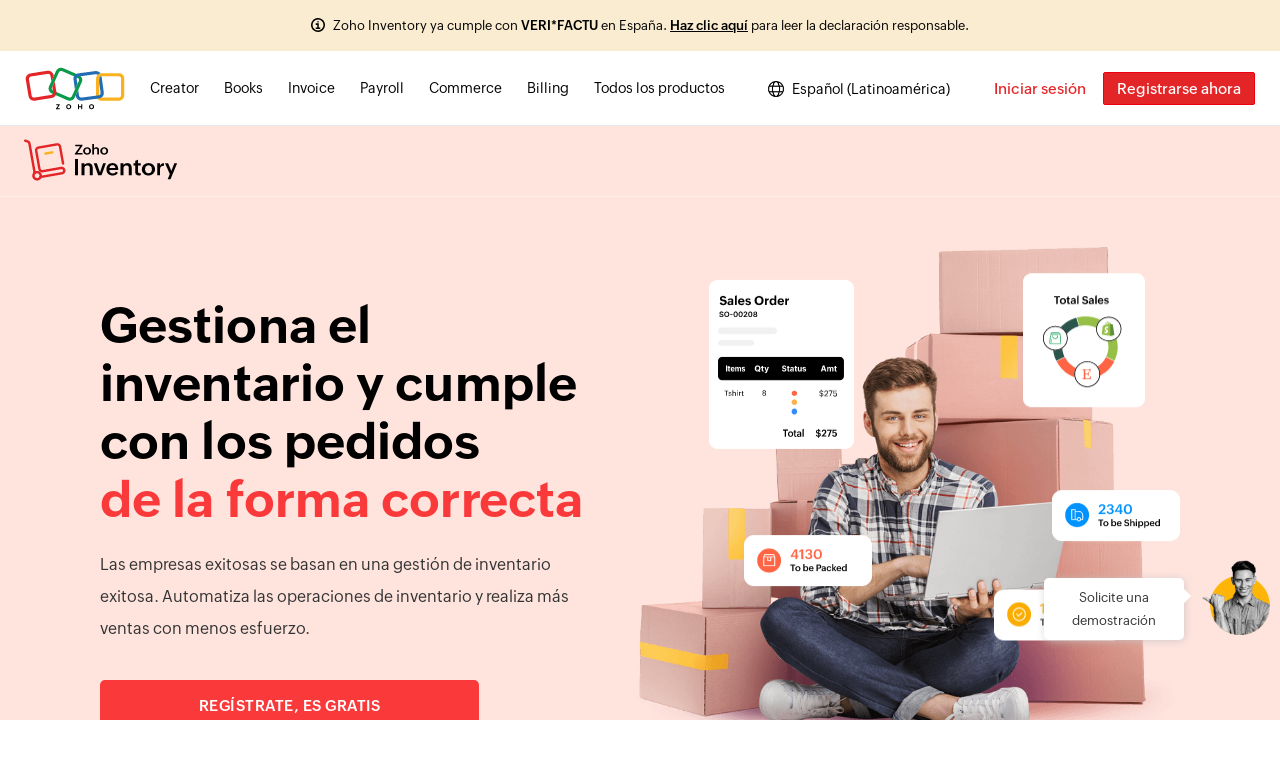

--- FILE ---
content_type: text/html
request_url: https://www.zoho.com/es-xl/inventory/?src=top-header&ireft=commerce
body_size: 66864
content:
<!doctype html><html lang=es-xl><head><title>Software de gestión de inventario | Gestión de inventario en línea para empresas - Zoho Inventory</title>
<meta http-equiv=Content-Type content="text/html"><meta charset=utf-8><meta http-equiv=X-UA-Compatible content="IE=edge,chrome=1"><meta name=viewport content="width=device-width,initial-scale=1"><meta name=apple-mobile-web-app-capable content="yes"><meta name=apple-mobile-web-app-status-bar-style content="black"><meta name=apple-mobile-web-app-title><link rel="SHORTCUT ICON" href=https://www.zohowebstatic.com/sites/zweb/images/favicon.ico type=image/x-icon><meta property="og:image" content="http://www.zoho.com/inventory/images/inventory-icon-preview.png"><meta name=description content="El software de gestión de inventario que te permite administrar inventarios, pedidos, envíos y almacenes. Cámbiate al mejor software de inventario fácil de usar. Regístrate hoy"><meta name=apple-itunes-app content="app-id=1037960494, affiliate-data=myAffiliateData, app-argument=myURL"><meta name=viewport content="width=device-width,initial-scale=1"><link rel=alternate href=https://www.zoho.com/inventory/ hreflang=x-default><link rel=alternate href=https://www.zoho.com/au/inventory/ hreflang=en-au><link rel=alternate href=https://www.zoho.com/bh/inventory/ hreflang=en-bh><link rel=alternate href=https://www.zoho.com/ca/inventory/ hreflang=en-ca><link rel=alternate href=https://www.zoho.com/de-de/inventory/ hreflang=de-de><link rel=alternate href=https://www.zoho.com/in/inventory/ hreflang=en-in><link rel=alternate href=https://www.zoho.com/ke/inventory/ hreflang=en-ke><link rel=alternate href=https://www.zoho.com/kw/inventory/ hreflang=en-kw><link rel=alternate href=https://www.zoho.com/es-mx/inventory/ hreflang=es-mx><link rel=alternate href=https://www.zoho.com/om/inventory/ hreflang=en-om><link rel=alternate href=https://www.zoho.com/qa/inventory/ hreflang=en-qa><link rel=alternate href=https://www.zoho.com/sa/inventory/ hreflang=en-sa><link rel=alternate href=https://www.zoho.com/za/inventory/ hreflang=en-za><link rel=alternate href=https://www.zoho.com/ae/inventory/ hreflang=en-ae><link rel=alternate href=https://www.zoho.com/uk/inventory/ hreflang=en-gb><link rel=alternate href=https://www.zoho.com/us/inventory/ hreflang=en-us><link rel=alternate href=https://www.zoho.com/en-sg/inventory/ hreflang=en-sg><link rel=alternate href=https://www.zoho.com/de/inventory/ hreflang=de><link rel=alternate href=https://www.zoho.com/es-xl/inventory/ hreflang=es-xl><link rel=alternate href=https://www.zoho.com/fr/inventory/ hreflang=fr><link rel=alternate href=https://www.zoho.com/id/inventory/ hreflang=id><link rel=alternate href=https://www.zoho.com/nl/inventory/ hreflang=nl><link rel=alternate href=https://www.zoho.com/pt-br/inventory/ hreflang=pt-br><link rel=alternate href=https://www.zoho.com/th/inventory/ hreflang=th><link rel=alternate href=https://www.zoho.com/vi/inventory/ hreflang=vi><link rel=canonical href=https://www.zoho.com/es-xl/inventory/><link href=/inventory/styles/common/zoho-puvi.css rel=stylesheet type=text/css><link href=https://www.zohowebstatic.com/sites/zweb/css/common/zf/product-home.css rel=stylesheet type=text/css><style type="text/css">b{font-weight:600}img{max-width:100%;-webkit-box-shadow:none!important;box-shadow:none!important}.new-label{position:relative;top:-3px;padding:2px 6px;font-size:9px;color:#fff;text-transform:uppercase;background-color:#21ce2c}.z-product-logo{background:url(/inventory/images/inventory-logo-new.svg);background-repeat:no-repeat;float:left;width:162px;font-size:0;height:44px;margin:13px 0}.zi-product-header.slide .zi-product-menu .selected,.zi-product-menu .selected{color:#00add5!important;-webkit-box-shadow:0 -2px 0 #00add5 inset;box-shadow:inset 0 -2px 0 #00add5}.address h2,.link,.link:active,.link:focus,.link:hover,.resources-part .learnmore,.sub-feature a{color:#00add5}.sub-header{border-bottom:2px solid #00add5}.common-footer{overflow:visible;line-height:30px;background-color:#f1f1f1;color:#919293;padding:40px 0 70px;text-align:center;border-top:1px solid #e2e2e2}.common-footer ul{-webkit-box-sizing:content-box!important;box-sizing:content-box!important}.ca-covid-19-banner{background:#8a4530;font-size:17px;color:#fff;text-align:center;padding:5px 0 7px}.ca-covid-19-learnmore{color:#ebd278}.zlang-container .zlang-container-inner ul li{float:none}.goal{padding:10px 0}.btn.btn-prim{width:82%;margin:0 auto}.goal>.btn.btn-trynow{width:70%}.signing .signin,.signing .signup{display:block}.other-app-title{font-weight:600}.other-app-desc{font-size:12px;white-space:nowrap;margin-top:2px}.img-responsive{max-width:100%;max-height:100%;display:inline-block}.clearfix:after,.clearfix:before{display:table;content:" ";clear:both}.header-small-dash{position:relative;padding-bottom:0!important}.header-small-dash:after{content:"";display:block;width:50px;border:1px solid #b8b8b8;position:absolute;left:50%;top:120%;margin-left:-25px}.edition-select-box{background-color:#fff;border:1px solid #ccc;border-radius:4px;width:166px}.edition-select-box a{display:block;padding:10px;position:relative}.edition-select-box .edition-dropdown{position:absolute;right:0;top:0;display:block;height:100%;width:17px}.edition-select-box .edition-dropdown b{background-image:url(/inventory/images/common-sprite-1x.png?v=5);background-size:162px 421px;background-position:-99px -400px;display:block;width:9px;height:5px;margin-top:15px}.edition-select-box .edition-dropdown b.open-caret{background-position:-87px -400px;width:9px;height:5px}.edition-select-list{border:1px solid #ccc;position:absolute;z-index:1200;width:393px;-webkit-box-shadow:0 12px 34px 0 rgba(0,0,0,.2);box-shadow:0 12px 34px 0 rgba(0,0,0,.2);display:none}.edition-col-4 button{border-bottom:1px solid #ccc;background-color:#fff}.edition-col-4{width:50%;display:inline-block}.edition-select-list button:hover{background-color:#f5f5f5}.edition-label{margin-left:34px}[class*=edition-image-]{background-image:url(/inventory/images/common-sprite-1x.png?v=5);background-size:162px 421px;position:absolute;width:26px;height:14px}.edition-image-global{background-position:-24px -364px;height:16px;width:16px;margin-left:4px}.edition-image-uk{background-position:-3px -341px}.edition-image-us{background-position:-117px -320px}.edition-image-canada{background-position:-41px -341px}.edition-image-australia{background-position:-3px -320px}.edition-image-india{background-position:-78px -341px}.edition-image-uae{background-position:-41px -321px}.edition-image-saudi{background-position:-78px -320px}.edition-image-singapore{background-position:-43px -297px}.edition-image-bahrain{background-position:-117px -339px}.edition-image-germany{background-position:-79px -299px}.edition-image-south-africa{background-position:-117px -367px}.edition-image-kw{background-position:-41px -394px}.edition-image-oman{background-position:-78px -367px}.edition-image-es-mx{background-position:-117px -298px}.edition-image-qa{background-position:-3px -394px}.edition-image-ke{background-position:-44px -367px}.contactus-form-stickydiv{position:fixed;bottom:0;right:0;width:80px;z-index:100}.bump{-webkit-animation:bump .5s ease;animation:bump .5s ease}.contactus-form-stickydiv *{-webkit-box-sizing:border-box;box-sizing:border-box}.contactus-form-stickydiv .contact-form{width:372px;padding:20px}.contactus-form-stickydiv .contact-form .form-group{margin-bottom:9px}.contactus-form-stickydiv .contact-form .clr-bdr{display:none}@-webkit-keyframes bump{0%{bottom:0}25%{bottom:.5em}50%{bottom:0}75%{bottom:.5em}to{bottom:0}}@keyframes bump{0%{bottom:0}25%{bottom:.5em}50%{bottom:0}75%{bottom:.5em}to{bottom:0}}.icon-downarrow,.icon-mail,.icon-uparrow{background:url(/inventory/images/common-icons.png) no-repeat;width:30px;height:20px;display:inline-block}.icon-uparrow{background-position:-536px -205px;float:right}.icon-mail{background-position:-492px -205px;margin:0 0 -5px}.icon-downarrow{background-position:-586px -205px;margin-top:5px;float:right}.contact-form{position:relative;border:1px solid #ddd;width:550px;padding:40px 40px 30px}.contact-form .form-control{border-radius:0;-webkit-box-shadow:none;box-shadow:none}.contact-form .form-control::-webkit-input-placeholder{font-weight:400;color:#a9a9a9}.contact-form .form-control::-moz-placeholder{font-weight:400;color:#a9a9a9}.contact-form .form-control:-ms-input-placeholder{font-weight:400;color:#a9a9a9}.contact-form .form-control::-ms-input-placeholder{font-weight:400;color:#a9a9a9}.contact-form .form-control::placeholder{font-weight:400;color:#a9a9a9}.contact-form .form-group p{margin-top:0;margin-bottom:0;font-size:12px;cursor:pointer}.contact-form .form-group div{width:90%;display:inline-block}.contact-form .form-group span{position:absolute;padding-left:20px}.available-on img{height:35px}.mand{color:#f24638;margin-left:-15px}.form-control{display:block;width:100%;padding:6px 12px;font-size:14px;line-height:1.42857143;color:#555;background-color:#fff;background-image:none;border:1px solid #ccc}.form-control:focus{border-color:#66afe9;outline:0}.has-error .form-control{border:1px solid #a94442}.show{display:block!important}.hide-widget{display:none!important}.text-danger{color:#a94442}.hidden{visibility:hidden}.visible{visibility:visible}.hide{display:none}.show{display:block}.text-center{text-align:center}.animated{-webkit-animation-name:bounce;-webkit-animation-duration:2s;-webkit-animation-iteration-count:infinite;-webkit-animation-timing-function:ease-out;-webkit-animation-fill-mode:forwards;animation-name:bounce;animation-duration:2s;animation-iteration-count:infinite;animation-timing-function:ease-out;animation-fill-mode:forwards}@-webkit-keyframes bounce{0%,50%,to{-webkit-transform:translateY(0)}25%,75%{-webkit-transform:translateY(-5px)}}@keyframes bounce{0%,50%,to{-webkit-transform:translateY(0);transform:translateY(0)}25%,75%{-webkit-transform:translateY(-5px);transform:translateY(-5px)}}.bounce{-webkit-animation-name:bounce;animation-name:bounce}.video-player{position:fixed;top:0;bottom:0;left:0;right:0;background-color:#fff;opacity:0;padding:100px;z-index:1001;-webkit-transition:opacity .3s;-o-transition:opacity .3s;transition:opacity .3s}.footer-links>.other-finance-apps{position:relative;width:100%;padding:40px 15px 0;border-top:1px solid #ddd}.other-finance-apps li:first-child{float:none;position:absolute;width:20%;top:-7px;left:50%;background-color:#fff;text-align:center;margin-left:-150px}.other-finance-apps li{min-width:230px;width:20%;display:inline-block;padding:20px}.common-footer{float:left;width:100%}.video-player.open{opacity:1}.video-player .player-wrapper{max-width:800px;margin:auto}.video-player .player{position:relative;padding-bottom:56.25%;height:0}.video-player .player iframe{position:absolute;top:0;left:0;width:100%;height:100%}.close{position:absolute;right:32px;top:32px;width:32px;height:32px;opacity:.3;-webkit-transition:opacity .25s;-o-transition:opacity .25s;transition:opacity .25s;cursor:pointer}.close:hover{opacity:1}.close:after,.close:before{position:absolute;left:15px;content:" ";height:33px;width:2px;background-color:#666}.close:before{-webkit-transform:rotate(45deg);-ms-transform:rotate(45deg);transform:rotate(45deg)}.close:after{-webkit-transform:rotate(-45deg);-ms-transform:rotate(-45deg);transform:rotate(-45deg)}.social-media{display:-webkit-box;display:-webkit-flex;display:-ms-flexbox;display:flex;-webkit-box-pack:end;-webkit-justify-content:end;-ms-flex-pack:end;justify-content:end;padding:10px;-webkit-box-align:center;-webkit-align-items:center;-ms-flex-align:center;align-items:center;border:1px solid #ededed}.social-media p{font-size:14px;line-height:20px;text-align:right}.social-fb-btn,.social-twitter-btn{display:-webkit-box;display:-webkit-flex;display:-ms-flexbox;display:flex;-webkit-box-pack:center;-webkit-justify-content:center;-ms-flex-pack:center;justify-content:center;-webkit-box-align:center;-webkit-align-items:center;-ms-flex-align:center;align-items:center;width:36px;padding:7px;border-radius:4px;margin-left:5px;-webkit-box-sizing:border-box;box-sizing:border-box}.social-twitter-btn{background-color:#000}.social-fb-btn{background-color:#217aed}.social-fb-btn .social-media-btn-icon path,.social-twitter-btn .social-media-btn-icon{fill:#fff}.billing-logo,.books-logo,.checkout-logo,.commerce-logo,.expense-logo,.inventory-logo,.invoice-logo,.payroll-logo,.practice-logo{background-image:url(/inventory/images/common-sprite-1x.png?v=5);background-size:162px 421px;width:40px;height:45px;float:left;margin-right:10px}@media only screen and (-o-min-device-pixel-ratio:2/1),only screen and (-webkit-min-device-pixel-ratio:2),only screen and (min-device-pixel-ratio:2),only screen and (min-resolution:2dppx),only screen and (min-resolution:192dpi){.billing-logo,.books-logo,.checkout-logo,.commerce-logo,.expense-logo,.inventory-logo,.invoice-logo,.payroll-logo,.practice-logo,[class*=edition-image-]{background-image:url(/inventory/images/common-sprite-2x.png?v=4)}}.books-logo{background-position:-20px -198px}.billing-logo{background-position:-17px -141px}.expense-logo{background-position:-19px -87px}.inventory-logo{background-position:-20px -255px}.checkout-logo{background-position:-108px -87px}.payroll-logo{background-position:-107px -144px}.commerce-logo{background-position:-107px -250px}.practice-logo{background-position:-108px -34px;margin-right:7px}.invoice-logo{background-position:-107px -196px}.footer{background-color:#fff}.footer-banner-img{padding-bottom:50px}.footer-links{max-width:1150px;padding:40px 10px;display:inline-block!important;overflow:visible}.footer-links ul{position:relative;padding-left:3%;padding-right:1.2%;overflow:visible}.footer-links ul:nth-child(4n+1){clear:both;padding-left:3%}.footer-banner-content>a{display:block;max-width:650px;margin:auto}.footer-section{border-bottom:1px solid #ededed;padding:0 20px 30px;margin-bottom:40px}.contact-us{white-space:nowrap}.contact-us .send-mail-link{font-size:14px;font-weight:600;color:#00add5}.contact-us li:not(:first-child){width:30%}.signupnow-button a:hover{background:#e03d34}.get-started a{color:#fff;position:relative;z-index:2}.get-started a:after{content:"";display:block;position:absolute;top:0;left:0;bottom:0;width:0;background-color:#fff;-webkit-transition:all .2s;-o-transition:all .2s;transition:all .2s;z-index:-1}.get-started a:hover{color:#00add5}.get-started a:hover:after{width:100%}.z-signin .btn-prim{padding:0 20px;font-size:17px}.z-signin .btn-prim:after{content:"→";position:relative;bottom:1px;left:7px;font-weight:800}.modal-edition-box-container{position:fixed;left:0;width:100%;bottom:0;top:-100%;z-index:9999;-webkit-transition:all .2s linear;-o-transition:all .2s linear;transition:all .2s linear}.modal-edition-box-backdrp{position:fixed;left:0;width:100%;bottom:0;top:0;background-color:#333;opacity:.9;z-index:9999}.modal-edition-box-content{max-width:450px;background:#f9f6f8;z-index:6;padding:30px;border-radius:10px;-webkit-box-shadow:0 5px 15px rgba(0,0,0,.5);box-shadow:0 5px 15px rgba(0,0,0,.5);z-index:999999;margin:15vh auto;text-align:center;color:#454345}.modal-edition-box-content h4{font-weight:600;font-size:26px;line-height:2}.modal-edition-box-content .edition-box-desc{font-size:18px;margin:20px auto 30px;color:#6d6d6d;font-weight:400}.edition-box-prim-button,.edition-box-sec-button{display:inline-block;margin:10px}.edition-box-prim-button .btn,.edition-box-sec-button .btn{min-width:115px}.edition-box-prim-button .btn{padding:8px 15px;position:relative}.edition-box-prim-button .edition-label{margin-left:40px}.modal-edition-box-container [class*=edition-image-]{top:12px}.btn{display:inline-block;padding:8px 25px;font-size:15px;letter-spacing:.03em;line-height:1.44;cursor:pointer;border:1px solid #333}.btn-sm{padding:3px 20px}.btn-default{background-color:rgba(0,0,0,0);border-color:#00add5;color:#00add5}.btn-prim{background-color:#00add5;color:#fff;border-color:#00add5}.btn-default:focus,.btn-default:hover{background-color:#00add5;color:#fff;outline:none}.btn-outline{color:#00add5;border:2px solid #00add5}.btn-prim:focus,.btn-prim:hover{background-color:#0099bd;border-color:#0099bd;outline:none}.btn-outline:focus,.btn-outline:hover{color:#00add5}.drop-up-trigger>div{display:inline-block}.drop-up-trigger{float:right;margin-right:40px;font-weight:300;color:#fff;background-color:#444;width:200px;padding:8px 5px;cursor:pointer;border:1px solid #444;border-bottom:none;-webkit-box-shadow:#e5e5e5 0 0 6px 3px;box-shadow:0 0 6px 3px #e5e5e5;border-radius:5px 5px 0 0}.drop-up{font-size:22px;font-weight:400;margin:15px 35px 30px auto;width:60px;cursor:pointer}.move-dropup-up{margin:15px 11px 85px auto}.drop-up:after{border-radius:50%;content:"";display:block;height:0;padding-bottom:100%;width:100%;border:1px solid #ffb301}.drop-up div{color:#fff;float:left;text-align:center;width:100%}.contactus-form-stickydiv .icon-close{background-size:235px;background-position:-31px -165px;width:45px;height:35px}.option-sticky{width:240px;margin:0 35px 30px auto}.sticky-label{background-color:#333;padding:10px 15px 10px 25px;color:#fcfcfc;border-radius:5px 5px 0 0;cursor:pointer;line-height:29px}.sticky-label .icon-close{background-position:-22px -170px}.demorequest-form-title{font-weight:500;font-size:21px;line-height:1.4;margin-top:10px}.demo-sticky{color:#333;background-image:url(/inventory/images/demo-request.svg);background-color:#fff;margin:15px 35px 85px auto;border-radius:50%;cursor:pointer;width:60px;height:60px;outline:none;border:0;position:relative}.demo-pop-over{padding:10px 20px;position:absolute;text-align:left;left:-165px;margin-right:15px;z-index:10;top:11px;-webkit-box-shadow:1px 1px 10px -1px #aaa;box-shadow:1px 1px 10px -1px #aaa;border-radius:5px;font-size:13px;background-color:#fff;width:150px}.demo-pop-over:after{left:100%;top:18px;content:"";height:0;width:0;position:absolute;border:7px solid rgba(0,0,0,0);border-left-color:#fff;margin-top:-7px}.sticky-icon{background-image:url(/inventory/images/sticky-icons-1x.png);background-repeat:no-repeat;display:inline-block;background-size:250px}.stickyform-container span{float:left}.help{background-position:-197px -24px;width:25px;height:28px}.chat{background-position:-154px -24px;width:31px;height:27px}.demo{background-position:-113px -25px;width:25px;height:30px}.contact{background-position:-30px -27.5px;width:25px;height:23px}.contact-mail-icon{background-position:-133px -171px;width:30px;height:60px;margin:0 auto}.font-md{font-size:16px}.contact-icon{background-position:-30px -84px;width:66px;height:74px;margin:0 auto}.demorequest-icon{background-position:-158px -80px;width:67px;height:76px;margin:0 auto}.spin{-webkit-animation:spinner 1s linear infinite;animation:spinner 1s linear infinite;fill:#fff;width:15px;height:15px}.credit-banner{background-color:#ffe1d4;max-width:80%;margin:10px auto auto;padding:3% 4%}.contact-support-credit-banner{margin:60px 100px 0 40px;max-width:56%}.highlight-creditvalue{color:#f0483e;font-weight:900}.credit-banner-desc{text-align:left;max-width:75%;font-size:14px;line-height:22px;font-weight:500;display:inline-block}.creditcoins-img{max-width:16%;margin-left:10px;margin-top:35px;float:right}@-webkit-keyframes spinner{0%{-webkit-transform:rotate(0deg);transform:rotate(0deg)}to{-webkit-transform:rotate(1turn);transform:rotate(1turn)}}@keyframes spinner{0%{-webkit-transform:rotate(0deg);transform:rotate(0deg)}to{-webkit-transform:rotate(1turn);transform:rotate(1turn)}}.stickyform-container{background-color:#fcfcfc;clear:both;text-align:center;border-radius:0 0 5px 5px;-webkit-box-shadow:0 1px 3px #e5e5e5;box-shadow:0 1px 3px #e5e5e5;border:1px solid #e5e5e5;float:none;display:block}.stickyform-container li{display:block;padding:16px 16px 16px 25px;border-bottom:1px solid #f6f6f6;cursor:pointer;text-align:left}.stickyform-container li:last-child{border-bottom:none}.stickyform-container .sticky-icon+a{color:#333;background-color:#fcfcfc;display:block;padding-left:40px}.stickyform-container .submit-button,.stickyform-container .submit-button:hover{border-radius:20px;padding:7px 30px;margin-top:0;background-color:#36bba2;border-color:#36bba2}.stickyform-container .form-control{background-color:#fff;border:1px solid #ccc;margin-bottom:6px;padding:9px 12px}.stickyform-container textarea.form-control{padding-bottom:0}.stickyform-container .contact-form{border:none}.stickyform-container .captcha-container{position:relative}.stickyform-container .reload-button{display:inline-block;padding-left:0;position:absolute;top:16px;right:42px}.break-point{display:block;font-size:inherit;letter-spacing:inherit;line-height:inherit}@media only screen and (-o-min-device-pixel-ratio:2/1),only screen and (-webkit-min-device-pixel-ratio:2),only screen and (min-device-pixel-ratio:2),only screen and (min-resolution:2dppx),only screen and (min-resolution:192dpi){.sticky-icon{background-image:url(/inventory/images/sticky-icons-2x.png)}}.hidechatbutton{visibility:hidden}#zcampaignOptinForm{border:none!important}#Zc_SignupSuccess{width:100%!important}.zom-access{display:inline-block;min-width:180px;padding:15px 30px;margin-top:15px;letter-spacing:.03em;line-height:1.44;cursor:pointer;font-size:15px;text-transform:uppercase}.zom-btn-filled{background-color:#f0483e;border-color:#f0483e;color:#fff}.zsiq_theme1.zsiq_floatmain{z-index:100!important}@media screen and (max-width:1000px){.contact-us{width:100%!important}.contact-us li:not(:first-child){width:48%}}@media screen and (max-width:900px){.edition-select-list{width:195px}.edition-col-4{width:100%;display:inline-block}.edition-select-list .edition-col-4 button{border-right:none}}@media screen and (max-width:800px){.footer-links ul{float:left;min-height:10px;padding:15px 3% 0!important}.contact-us{margin-bottom:30px!important}.other-finance-apps li:first-child{margin-left:-120px}}@media screen and (max-width:770px){.contact-support-credit-banner{max-width:45%}}@media screen and (max-width:768px){.get-in-touch{padding-top:120px!important}.z-product-logo{width:144px;height:40px}}@media screen and (max-width:767px){.zgh-accounts .zgh-login{-webkit-box-sizing:border-box;box-sizing:border-box}.demo-sticky{margin-bottom:140px}.zsiq_theme1.zsiq_floatmain{margin-bottom:60px;margin-right:8px}}@media screen and (max-width:750px){.resources-part li em{display:none}.footer-three-col ul{width:27%}}@media screen and (max-width:700px){.footer-links{padding:30px 10%}.footer-three-col ul{padding:20px 0!important;width:100%;min-height:20px}.footer-three-col ul:last-child{width:100%}.available-on{width:100%!important}}@media screen and (max-width:650px){.video-player{padding:120px 15px}.resources-part li{width:90%}}@media screen and (max-width:481px){.contactus-form-stickydiv{display:none}}@media screen and (max-width:450px){.contact-support-credit-banner{margin:60px 0 0 40px;max-width:100%}}</style><style type="text/css">*{scroll-behavior:smooth}body{font-family:Zoho Puvi,-apple-system,BlinkMacSystemFont,San Francisco,Helvetica Neue,Helvetica,Ubuntu,Roboto,Noto,Segoe UI,Arial,sans-serif;line-height:1.8}.form-input,.sub-email,body{font-weight:400}h1{color:#000;line-height:56px;text-shadow:none;font-size:46px;letter-spacing:.1px}.plan-data span,h1{font-weight:700}.get-started-btn,.primary-btn,.secondary-btn,h2{font-size:38px;font-weight:600;color:#000}h3{margin:1em 0;font-size:28px;font-weight:600}h4{font-size:26px}p{font-size:20px;line-height:32px}.banner-section,.zi-product-header{background-color:#ffe4de}.mobile-banner-img,.ng-tab,img.mb-desktop,img.mb-mobile,img.mb-tab{display:none}.zi-product-header,.zi-product-header-inner{border-bottom:none}.banner-section{padding-bottom:80px}.banner-container{max-width:1350px;padding:100px 100px 0;width:100%;margin:auto;display:-webkit-box;display:-webkit-flex;display:-ms-flexbox;display:flex;-webkit-box-sizing:border-box;box-sizing:border-box}.banner-description{width:60%}.banner-description h1{font-size:50px;line-height:58px;width:450px;margin-bottom:0}.banner-description p{font-size:16px;padding:20px 0;line-height:32px;width:75%}.banner-img{width:70%;position:relative;margin-top:-50px;text-align:right}.banner-img .desktop-img{max-width:570px}.delivered,.packed,.sales-order,.shipped,.total-so{position:absolute;-webkit-animation:float 3s infinite forwards;animation:float 3s infinite forwards}.banner-description .mobile-apps-btn,.know-zom-desc .mobile-apps-btn{display:none}div.edition-col-4 button,div.edition-select-list,ul.zoho-privacy>li:first-child{background-color:#231e23}@-webkit-keyframes float{0%{-webkit-transform:translateY(0);transform:translateY(0)}50%{-webkit-transform:translateY(-10px);transform:translateY(-10px)}to{-webkit-transform:translateY(0);transform:translateY(0)}}@keyframes float{0%{-webkit-transform:translateY(0);transform:translateY(0)}50%{-webkit-transform:translateY(-10px);transform:translateY(-10px)}to{-webkit-transform:translateY(0);transform:translateY(0)}}.sales-order{width:25%;top:6%;left:19%;-webkit-animation:float 4s infinite forwards;animation:float 4s infinite forwards}.total-so{width:21%;top:35px;right:6%;-webkit-animation:float 3.5s infinite forwards;animation:float 3.5s infinite forwards}.packed{width:22%;top:54%;left:25%;-webkit-animation:float 3.2s infinite forwards;animation:float 3.2s infinite forwards}.shipped{width:22%;bottom:45%;right:0;-webkit-animation:float 3.3s infinite forwards;animation:float 3.3s infinite forwards}.delivered{width:22%;bottom:27%;right:10%;-webkit-animation:float 3.4s infinite forwards;animation:float 3.4s infinite forwards}.banner-description h1 span{color:#fa393a;display:block}.primary-btn,.secondary-btn{display:inline-block;padding:15px 30px;margin-top:15px;letter-spacing:.5px;line-height:1.44;cursor:pointer;font-size:15px;text-transform:uppercase;background-color:#fa393a;border:0;border-radius:5px;color:#fff;text-align:center;-webkit-transition:all .3s;-o-transition:all .3s;transition:all .3s}.primary-btn:hover{background-color:#d32c3e}.secondary-btn:hover{background-color:#ffede9}.secondary-btn{background-color:#fff;margin-left:15px;color:#fa393a;border:1px solid #ecbeb5}.trusted-brands-section{max-width:1350px;margin:140px auto 120px;text-align:center;padding:0 45px;-webkit-box-sizing:border-box;box-sizing:border-box}.recognized-by-sec>span,.trusted-brands-section p{font-weight:600;font-size:15px;text-transform:uppercase;margin-bottom:40px;letter-spacing:1.5px}.recognized-by-sec>span{display:block;text-align:center;margin:auto auto 15px}.promo-logos-section{padding:5px 0;margin:auto;display:-webkit-box;display:-webkit-flex;display:-ms-flexbox;display:flex;-webkit-box-pack:center;-webkit-justify-content:center;-ms-flex-pack:center;justify-content:center;-webkit-flex-wrap:wrap;-ms-flex-wrap:wrap;flex-wrap:wrap}.promo-logos span{display:block;width:130px;height:80px;color:rgba(0,0,0,0);background-size:1250px 819px;background-repeat:no-repeat;-webkit-transform:scale(0);-ms-transform:scale(0);transform:scale(0);-webkit-transition:all .35s;-o-transition:all .35s;transition:all .35s;padding:0 33px;background-image:url(/us/inventory/testimonials-sprite-2x.png)}.animate .promo-logos span{-webkit-animation:scaleup .35s forwards;animation:scaleup .35s forwards}@-webkit-keyframes scaleup{to{-webkit-transform:scale(1)}}@keyframes scaleup{to{-webkit-transform:scale(1)}}.animate .element span{background-position:-38px -45px;-webkit-animation-delay:.2s;animation-delay:.2s}.animate .snakebyte span{background-position:-244px -48px;width:150px;-webkit-animation-delay:.26s;animation-delay:.26s}.animate .rapido span{background-position:-455px -42px;-webkit-animation-delay:.36s;animation-delay:.36s}.animate .velray span{background-position:-648px -42px;-webkit-animation-delay:.46s;animation-delay:.46s}.animate .motherwell span{background-position:-840px -45px;-webkit-animation-delay:.56s;animation-delay:.56s}.animate .bear span{background-position:-1035px -45px;-webkit-animation-delay:.66s;animation-delay:.66s;width:150px}.animate .aetheion span{background-position:-34px -135px;-webkit-animation-delay:.77s;animation-delay:.77s}.animate .alloygator span{background-position:-242px -132px;-webkit-animation-delay:.88s;animation-delay:.88s;width:160px}.animate .vicenzo span{background-position:-455px -132px;-webkit-animation-delay:.99s;animation-delay:.99s}.animate .boheco span{background-position:-645px -130px;-webkit-animation-delay:1.2s;animation-delay:1.2s}.animate .miller span{background-position:-840px -130px;-webkit-animation-delay:1.4s;animation-delay:1.4s}.animate .maxmarine span{background-position:-1030px -130px;-webkit-animation-delay:1.8s;animation-delay:1.8s;width:160px}.promo-logos-section img{padding:0 20px;width:140px}.next-gen-software{max-width:1350px;margin:60px auto;text-align:center;position:relative}.manage-inventory-container h2,.next-gen-software h2{font-size:44px;line-height:54px}.next-gen-software h2{margin-bottom:30px}.next-gen-software img{-webkit-transition:all .8s;-o-transition:all .8s;transition:all .8s;max-width:80%}.integration-section li{margin:0 18px;width:110px;height:100px;border-radius:10px;-webkit-box-shadow:1px 1px 11px 1px #e9e9e9;box-shadow:1px 1px 11px 1px #e9e9e9;-webkit-transition:all .3s;-o-transition:all .3s;transition:all .3s}.integration-section li:hover{-webkit-transform:scale(1.1);-ms-transform:scale(1.1);transform:scale(1.1)}.integration-section{margin:140px auto;text-align:center;position:relative;overflow:hidden}.integration-section p,.know-zom-desc p,.manage-inventory-container>p,.next-gen-software p,.sales-shipping-container>p,.sales-shipping>p,.shipping-sec>p,.why-zom-desc p{font-size:15px;font-weight:600;color:#fa393a;text-transform:uppercase;padding-bottom:10px;letter-spacing:1.8px}.integration-section h2{width:60%;font-size:44px;line-height:54px;margin:auto auto 50px}.integrations-sliding{height:100px;margin:40px 0;position:relative}.integration-list-container{max-width:1350px;margin:0 auto;overflow:hidden}.integrations-sliding:after{content:"";position:absolute;right:0;width:10%;height:106px;background-color:#fff;top:-3px;opacity:.9;-webkit-box-shadow:2px 2px 20px 20px #fff;box-shadow:2px 2px 20px 20px #fff}.integrations-sliding:before{content:"";position:absolute;left:0;width:10%;height:106px;background-color:#fff;top:-5px;opacity:.9;-webkit-box-shadow:2px 2px 20px 20px #fff;box-shadow:2px 2px 20px 20px #fff;z-index:2}.integration-apps{display:-webkit-box;display:-webkit-flex;display:-ms-flexbox;display:flex;-webkit-box-align:center;-webkit-align-items:center;-ms-flex-align:center;align-items:center;justify-items:center;position:absolute}.integration-apps-1{-webkit-animation-name:sliding-1;animation-name:sliding-1;-webkit-animation-timing-function:linear;animation-timing-function:linear;-webkit-animation-iteration-count:infinite;animation-iteration-count:infinite}.integration-apps-1,.integration-apps-2{-webkit-animation-duration:20s;animation-duration:20s}.integration-apps-2{-webkit-animation-name:sliding-2;animation-name:sliding-2;-webkit-animation-timing-function:linear;animation-timing-function:linear;-webkit-animation-iteration-count:infinite;animation-iteration-count:infinite}.integration-apps-3{-webkit-animation-name:sliding-3;animation-name:sliding-3;-webkit-animation-timing-function:linear;animation-timing-function:linear;-webkit-animation-iteration-count:infinite;animation-iteration-count:infinite}.integration-apps-3,.integration-apps-4{-webkit-animation-duration:20s;animation-duration:20s}.integration-apps-4{-webkit-animation-name:sliding-4;animation-name:sliding-4;-webkit-animation-timing-function:linear;animation-timing-function:linear;-webkit-animation-iteration-count:infinite;animation-iteration-count:infinite}.integ-anticlockwise:hover>.integration-apps,.integ-clockwise:hover>.integration-apps{-webkit-animation-play-state:paused;animation-play-state:paused}.shipping-sec{max-width:1350px;margin:140px auto}.shipping-sec>p{text-align:center}.shipping-sec h2{width:60%;margin:auto auto 35px;text-align:center;font-size:44px;line-height:54px}.shipping-sec-integ{display:-webkit-box;display:-webkit-flex;display:-ms-flexbox;display:flex;-webkit-box-pack:center;-webkit-justify-content:center;-ms-flex-pack:center;justify-content:center;-webkit-flex-wrap:wrap;-ms-flex-wrap:wrap;flex-wrap:wrap}.shipping-sec-integ li{-webkit-transform:scale(1.2);-ms-transform:scale(1.2);transform:scale(1.2);padding:0 45px}.integration-apps span,.shipping-sec-integ span{display:block;width:100px;height:100px;margin:auto;background-size:1800px 246px;background-repeat:no-repeat;background-position:0 0}.shipping-sec-integ span{height:65px;color:rgba(0,0,0,0);-webkit-transform:scale(0);-ms-transform:scale(0);transform:scale(0)}.animate .shipping-sec-integ span{-webkit-animation:scaleup .5s forwards;animation:scaleup .5s forwards}.animate .royal-mail span{background-position:-292px -171px;-webkit-animation-delay:.3s;animation-delay:.3s}.animate .dpd span{background-position:-909px -101px;-webkit-animation-delay:.4s;animation-delay:.4s}.animate .ups span{background-position:-426px -101px;-webkit-animation-delay:.3s;animation-delay:.3s;width:70px}.animate .usps span{background-position:-147px -102px}.animate .singapore.post span,.animate .usps span{-webkit-animation-delay:.2s;animation-delay:.2s;width:122px}.animate .singapore.post span{background-position:-7px -174px}.animate .ninjavan span{background-position:-147px -174px;-webkit-animation-delay:.2s;animation-delay:.2s;width:122px}.animate .dhl span{background-position:-8px -101px;-webkit-animation-delay:.4s;animation-delay:.4s;width:112px}.animate .aramex span{background-position:-297px -101px;-webkit-animation-delay:.5s;animation-delay:.5s;width:100px}.animate .fed span{background-position:-668px -101px;-webkit-animation-delay:.6s;animation-delay:.6s}.animate .capost span{background-position:-525px -102px}.animate .auspost span,.animate .capost span{-webkit-animation-delay:.7s;animation-delay:.7s;width:110px}.animate .auspost span{background-position:-815px -102px}.animate .fedex span{background-position:-663px -102px;-webkit-animation-delay:.6s;animation-delay:.6s;width:110px}.animate .dpd span{background-position:-962px -102px;-webkit-animation-delay:.7s;animation-delay:.7s;width:110px}.play-btn-container:before{content:"";position:absolute;z-index:0;left:50%;top:50%;-webkit-transform:translateX(-50%) translateY(-50%);-ms-transform:translateX(-50%) translateY(-50%);transform:translateX(-50%) translateY(-50%);display:block;width:60px;height:60px;background:#fa393a;border-radius:50%;-webkit-animation:pulse-border 1.5s ease-in-out infinite;animation:pulse-border 1.5s ease-in-out infinite}.promo-sec-logos{display:-webkit-box;display:-webkit-flex;display:-ms-flexbox;display:flex;-webkit-box-pack:center;-webkit-justify-content:center;-ms-flex-pack:center;justify-content:center}.play-btn-container:hover:before{-webkit-animation:none;animation:none}.play-btn-container:after{content:"";position:absolute;z-index:1;left:50%;top:50%;-webkit-transform:translateX(-50%) translateY(-50%);-ms-transform:translateX(-50%) translateY(-50%);transform:translateX(-50%) translateY(-50%);display:block;width:80px;height:80px;background:rgba(0,0,0,0);border-radius:50%;-webkit-transition:all .2s;-o-transition:all .2s;transition:all .2s}.play-btn-container:hover:after,.play-btn-container:hover:before{opacity:0;background-color:rgba(0,0,0,0);width:180px;-webkit-transition:all .3s ease-in-out;-o-transition:all .3s ease-in-out;transition:all .3s ease-in-out}@-webkit-keyframes pulse-border{0%{background-color:rgba(0,0,0,0);-webkit-transform:translateX(-50%) translateY(-50%) translateZ(0) scale(1);transform:translateX(-50%) translateY(-50%) translateZ(0) scale(1);opacity:1}to{background-color:#d32c3e;-webkit-transform:translateX(-50%) translateY(-50%) translateZ(0) scale(1.5);transform:translateX(-50%) translateY(-50%) translateZ(0) scale(1.5);opacity:0}}@keyframes pulse-border{0%{background-color:rgba(0,0,0,0);-webkit-transform:translateX(-50%) translateY(-50%) translateZ(0) scale(1);transform:translateX(-50%) translateY(-50%) translateZ(0) scale(1);opacity:1}to{background-color:#d32c3e;-webkit-transform:translateX(-50%) translateY(-50%) translateZ(0) scale(1.5);transform:translateX(-50%) translateY(-50%) translateZ(0) scale(1.5);opacity:0}}.mailchimp span{background-position:-10px 0}.xero span{background-position:-102px 3px}.sg.post span{background-position:-11px -151px}.twilio span{background-position:-196px 2px}.ebay span{background-position:-290px 4px}.twocheckout span{background-position:-392px 5px}.shopify span{background-position:-485px 3px}.zcrm span{background-position:-586px 4px}.slack span{background-position:-691px 3px}.etsy span{background-position:-793px 5px}.amazon span{background-position:-898px 5px}.paypal span{background-position:-985px 4px}.gsuite span{background-position:-1075px 2px}.gshop span{background-position:-1168px 4px}.salesforce span{background-position:-1275px 4px}.stripe span{background-position:-1391px 4px}.zanalytics span{background-position:-1498px 3px}.zcom span{background-position:-1595px 3px}.zbooks span{background-position:-1691px 3px}.zpayments span{background-position:-1074px -78px}.cx-logos{display:-webkit-box;display:-webkit-flex;display:-ms-flexbox;display:flex;position:absolute;bottom:18%;right:13%}.cx-logos>.cx-logo-img{display:block;width:100px;height:75px;background-size:2620px 340px;background-repeat:no-repeat;background-position:0 0;cursor:pointer;margin:auto auto auto 70px;background-color:rgba(0,0,0,0);border:none}.cx-logos>.cx-logo-img:hover{opacity:1}.cx-logos>.cx-alloygator{width:190px;background-position:-1998px -140px;opacity:.4}.cx-logos>.cx-max{width:200px;background-position:-2261px -142px;opacity:.4}.cx-logos>.cx-noorhan{width:238px;background-position:-616px -248px;opacity:.4}.cx-logos>.cx-khf{width:150px;background-position:-902px -248px;opacity:.4}.cx-logos>.cx-fatta{width:120px;background-position:-1805px -145px;opacity:.4}@-webkit-keyframes sliding-1{0%{-webkit-transform:translate(-1%);transform:translate(-1%)}to{-webkit-transform:translate(-101%);transform:translate(-101%)}}@keyframes sliding-1{0%{-webkit-transform:translate(-1%);transform:translate(-1%)}to{-webkit-transform:translate(-101%);transform:translate(-101%)}}@-webkit-keyframes sliding-2{0%{-webkit-transform:translate(99%);transform:translate(99%)}to{-webkit-transform:translate(-1%);transform:translate(-1%)}}@keyframes sliding-2{0%{-webkit-transform:translate(99%);transform:translate(99%)}to{-webkit-transform:translate(-1%);transform:translate(-1%)}}@-webkit-keyframes sliding-3{0%{-webkit-transform:translate(-101%);transform:translate(-101%)}to{-webkit-transform:translate(-1%);transform:translate(-1%)}}@keyframes sliding-3{0%{-webkit-transform:translate(-101%);transform:translate(-101%)}to{-webkit-transform:translate(-1%);transform:translate(-1%)}}@-webkit-keyframes sliding-4{0%{-webkit-transform:translate(-1%);transform:translate(-1%)}to{-webkit-transform:translate(99%);transform:translate(99%)}}@keyframes sliding-4{0%{-webkit-transform:translate(-1%);transform:translate(-1%)}to{-webkit-transform:translate(99%);transform:translate(99%)}}.why-zom{background-color:#f2f0e9}.why-zom-container{max-width:1350px;margin:0 auto;padding:140px 0;display:-webkit-box;display:-webkit-flex;display:-ms-flexbox;display:flex;-webkit-box-pack:center;-webkit-justify-content:center;-ms-flex-pack:center;justify-content:center}.why-zom-img-mob{display:none}.why-zom-img{width:40%}.why-zom-container h2{text-align:inherit}.why-zom-desc{width:40%;margin-right:70px}.why-zom-desc h2{font-size:38px;line-height:44px}.indicator-points,.mob-indicator{display:none}.zom-features{display:block}.zom-features li{background-color:#fff;padding:5px 40px 12px;margin:30px 0;border-radius:8px;position:relative;cursor:pointer}.zom-features li.active{padding:10px 40px 40px}.zom-features li h3{margin-left:8px;display:inline-block;vertical-align:baseline;font-size:22px;margin-bottom:10px;line-height:28px}.zom-features li .ans{display:none}.zom-features li.active .ans{display:block;font-size:16px;line-height:28px}.zom-features li.active:before{content:"";background-color:#f24748;width:0;height:2%;position:absolute;top:0;left:0;z-index:2;border-top-left-radius:8px;border-top-right-radius:8px}.zom-features li.active:after{content:"";background-color:#ffc9c9;width:100%;height:2%;position:absolute;top:0;left:0;z-index:1;border-top-left-radius:8px;border-top-right-radius:8px}.animate .zom-features li.active:before{-webkit-animation-name:progress;animation-name:progress;-webkit-animation-duration:8s;animation-duration:8s;-webkit-animation-timing-function:linear;animation-timing-function:linear}@-webkit-keyframes progress{0%{width:0}25%{width:25%}50%{width:50%}75%{width:75%}to{width:100%}}@keyframes progress{0%{width:0}25%{width:25%}50%{width:50%}75%{width:75%}to{width:100%}}.download-badge{width:160px}.mobile-app-desc h2{margin-bottom:30px}.download-badge.playstore{margin-left:15px}.mobile-apps-section{background-color:#f94049}.mobile-app-section-container{max-width:1160px;margin:60px auto auto;display:-webkit-box;display:-webkit-flex;display:-ms-flexbox;display:flex;padding:30px 0 0;position:relative}.mobile-app-desc{width:40%;text-align:left;padding:100px 0 150px}.mobile-app-desc h2{font-size:44px;line-height:54px}.mobile-app-img{width:58%;position:absolute;right:-3%;bottom:-24%}.mobile-app-desc p{color:#fce864;padding:0;font-size:15px;font-weight:600;letter-spacing:1.8px}.mobile-app-desc h2{color:#fff;text-align:left}.manage-inventory{background-color:#f2f0e9}.manage-inventory-container{max-width:1350px;margin:0 auto;text-align:center;padding:100px 0 40px}.manage-inventory-container h2{width:50%;margin:auto}.manage-zom-features{display:-webkit-box;display:-webkit-flex;display:-ms-flexbox;display:flex;margin:65px 0 100px;-webkit-box-pack:center;-webkit-justify-content:center;-ms-flex-pack:center;justify-content:center}.zom-features-ico svg{height:60px;margin-bottom:10px}.bundle .zom-features-ico svg.ico-dark{margin-left:5px}.zom-features-item.bundle.lazy:hover .zom-features-ico #bundle.ico-white{background-image:url(/us/inventory/bundle-white.svg);background-repeat:no-repeat;width:200px;height:80px}.zom-features-item.sales-spike.lazy:hover .zom-features-ico #spike.ico-white{background-image:url(/us/inventory/sales-spike-white.svg);background-repeat:no-repeat;width:160px;height:65px;margin-bottom:15px}.zom-features-item.control-warehouse.lazy:hover .zom-features-ico #warehouse.ico-white{background-image:url(/us/inventory/control-warehouse-white.svg);background-repeat:no-repeat;width:200px;height:80px}.zom-features-ico.control-warehouse svg{margin-bottom:3px}.zom-features-ico img{height:80px;width:100px;margin-left:-10px;margin-bottom:10px;margin-top:-10px}.zom-features-ico.control-warehouse img{width:110px;height:80px;margin-bottom:20px}.zom-features-ico.control-warehouse svg{height:70px;width:90px;margin-left:-5px}.zom-features-ico.sales-spike img{height:75px;width:95px}.zom-features-item:hover .zom-features-ico .control-warehouse svg{background:url(/us/inventory/control-house.gif) no-repeat;height:50px}.zom-features-item{background-color:#fff;text-align:left;padding:35px 40px 30px;margin:0 15px;border-radius:8px;width:20%}.zom-features-item:first-of-type{margin-left:0;margin-right:30px}.zom-features-item:last-of-type{margin-right:0;margin-left:30px}.zom-features-item h3{font-size:22px;line-height:28px;margin-bottom:10px}.zom-features-item:hover{background-color:#231e23}.zom-features-item:hover .desc{color:#fff}.zom-features-item:hover .zom-feature-header{color:#fff}.zom-features-item a.features-link{color:#023194}.zom-features-item:hover a.features-link,.zom-features-item:hover a.features-link:after{color:#fa393a}.integration-btn .features-link,.mobile-app-desc .features-link,.pricing-page-btn .features-link{color:#006cdc;font-size:16px;position:relative}.mobile-app-desc .features-link{color:#fff}.integration-btn,.pricing-page-btn{text-align:center;margin:auto}.integration-btn .features-link .feature-arrow path,.pricing-page-btn .features-link .feature-arrow path{fill:#006cdc}.mobile-app-desc .features-link .feature-arrow path{fill:#fff}.pricing-page-btn{margin-top:40px}.integration-btn .feature-arrow,.mobile-app-desc .feature-arrow,.pricing-page-btn .feature-arrow{position:absolute;top:25%;right:-20px;-webkit-transition:all .5s;-o-transition:all .5s;transition:all .5s}.integration-btn .features-link:hover .feature-arrow,.mobile-app-desc .features-link:hover .feature-arrow,.pricing-page-btn .features-link:hover .feature-arrow{right:-25px}.sales-shipping-desc .features-link:hover .feature-arrow{margin-left:10px}.zom-features-item .desc{color:#000;padding:0 0 20px;font-size:16px;line-height:28px}.know-zom{background-color:#fa393a;height:500px}.know-zom-container{max-width:1144px;width:78%;margin:0 auto;padding:100px 0 50px}.know-zom-desc-container{display:-webkit-box;display:-webkit-flex;display:-ms-flexbox;display:flex;-webkit-box-pack:justify;-webkit-justify-content:space-between;-ms-flex-pack:justify;justify-content:space-between}.know-zom-desc h2{color:#fff;text-align:left;font-size:44px;line-height:54px}.know-zom-desc{-webkit-flex-basis:55%;-ms-flex-preferred-size:55%;flex-basis:55%}.know-zom-desc p{color:#fce864;padding:10px 0}.know-zom-desc-container .btn-grp{padding-top:7%}.know-zom-desc-container .mobile-apps-btn{display:none}.know-zom-desc-container .primary-btn{background-color:#231e23}.grow-business-container{max-width:1144px;-webkit-box-sizing:border-box;background-color:#fff;position:relative;box-sizing:border-box;margin:25px auto 0;-webkit-box-pack:justify;-webkit-justify-content:space-between;-ms-flex-pack:justify;justify-content:space-between;border-radius:8px;overflow:hidden;-webkit-box-shadow:0 10px 10px #f7f4f4;box-shadow:0 10px 10px #f7f4f4;z-index:2}.grow-business-container,.grow-business-desc{display:-webkit-box;display:-webkit-flex;display:-ms-flexbox;display:flex}.grow-business-desc{-webkit-box-pack:space-evenly;-webkit-justify-content:space-evenly;-ms-flex-pack:space-evenly;justify-content:space-evenly}.grow-business-desc>ol{padding:50px 16px;width:90%}.grow-business-desc>ol>li{padding:10px 0;position:relative;display:-webkit-box;display:-webkit-flex;display:-ms-flexbox;display:flex}.grow-business-desc>ol>li:before{content:"";background-image:url(/us/inventory/white-tick.svg);background-repeat:no-repeat;height:-webkit-min-content;height:-moz-min-content;height:min-content;padding:24px 12px 0 8px;-webkit-box-sizing:border-box;box-sizing:border-box;background-size:80%;background-position:50%;margin:3px 8px}.grow-business-img img{width:450px;-o-object-fit:cover;object-fit:cover;height:100%}.sales-shipping-container{display:block;margin:60px 0 110px;max-width:1155px;position:relative;background-color:#fff}.sales-shipping-container>p{text-align:center}.shipping-animation-container-one,.shipping-animation-container-two{display:-webkit-box;display:-webkit-flex;display:-ms-flexbox;display:flex;margin:100px auto 150px}.shipping-animation-container-two .sales-shipping-img{margin-left:90px;margin-right:auto}.sticky.shipping-animation{margin-top:110px}.sales-shipping{max-width:1155px;margin:425px auto auto}.sales-shipping-header{font-size:26px;line-height:32px;color:#000;padding-bottom:10px;position:relative;padding-top:10px;margin-top:10px;margin-bottom:5px;cursor:pointer}.sales-shipping>p{text-align:center;margin:20px 0}.sales-shipping h2{font-size:44px;line-height:54px;margin:0 0 20px}.sales-shipping-img{width:75%;position:relative;margin-right:90px;border-radius:8px;height:550px}.sales-shipping-animation{border-radius:8px;overflow:hidden;height:100%;background-color:#f2f0e9}.lazy-img-one .sales-shipping-animation{background-image:url(/us/inventory/lazy-img-one.png)}.lazy-img-one .sales-shipping-animation,.lazy-img-two .sales-shipping-animation{background-repeat:no-repeat;background-size:cover;-webkit-filter:blur(2px);filter:blur(2px)}.lazy-img-two .sales-shipping-animation{background-image:url(/us/inventory/lazy-img-two.png)}.so-animated{width:200px;position:absolute;top:20px;right:0;-webkit-transition:all 3s;-o-transition:all 3s;transition:all 3s;opacity:1}.aron-so{width:100px;opacity:0;position:absolute;top:14%;left:69%;background-color:#efefef;-webkit-transition:all 2s;-o-transition:all 2s;transition:all 2s}.aron-so.show-so{opacity:1;position:absolute;top:70px;right:0;display:block;z-index:2}.slide-left{left:111%}@-webkit-keyframes hide{0%{opacity:1}50%{opacity:.7}to{opacity:0}}@keyframes hide{0%{opacity:1}50%{opacity:.7}to{opacity:0}}.so-animated.hide-img{opacity:0}.hide-imgx{display:none}.sales-shipping-desc{width:60%;margin-top:45px}.sales-shipping-desc .features-link{font-size:16px;color:#023194;padding:0 2px}.sales-shipping-points>li{position:relative;font-size:16px;line-height:24px;padding:8px 0 8px 8%}.sales-shipping-points{margin:15px 0 20px}.sales-shipping-points>li:before{content:"";background-image:url(/us/inventory/tick.svg);background-repeat:no-repeat;background-size:75%;background-position:50%;border-radius:50%;padding:0 12px 5px;height:50px;margin-right:8px;position:absolute;top:-15%;left:0}.subscribe-container{background-color:#ffe4de;margin:140px auto;padding:110px 0 120px;max-width:1155px;text-align:center;border-radius:8px}.subscribe-container h2{padding:0 0 20px;font-size:50px;line-height:58px;width:45%;margin:auto}.form-input,.sub-email{padding:14px 0 15px 20px;border-radius:5px;font-size:16px;border:none;color:#000;max-width:420px;width:100%;margin-right:10px;line-height:22px}.zom-form-submit{display:inline-block;padding:15px 30px;letter-spacing:.03em;line-height:1.44;cursor:pointer;font-size:15px;text-transform:uppercase;background-color:#fa393a;border:0;border-radius:5px;color:#fff;font-weight:600;-webkit-transition:all .3s;-o-transition:all .3s;transition:all .3s;vertical-align:bottom}.zom-form-submit:hover{background-color:#d32c3e}.subscribe-notes{display:-webkit-inline-box;display:-webkit-inline-flex;display:-ms-inline-flexbox;display:inline-flex;margin:30px 0 0}.subscribe-notes li{font-size:18px;line-height:32px;padding:5px 20px}.subscribe-notes li:before{content:"";background-image:url(/us/inventory/white-tick.svg);background-repeat:no-repeat;background-size:contain;border-radius:50%;padding:1px 9px;margin-right:10px}.zom-pricing-container{background-color:#f2f0e9;padding:140px 0;z-index:2;position:relative}.zom-pricing-container h2{font-size:44px;line-height:54px}.testimonial-desc>p,.zom-pricing-container p{font-size:15px;font-weight:600;letter-spacing:1.8px;color:#fa393a;text-transform:uppercase;padding-bottom:10px;text-align:center}.zom-pricing-list-container{display:-webkit-box;display:-webkit-flex;display:-ms-flexbox;display:flex;-webkit-flex-wrap:wrap;-ms-flex-wrap:wrap;flex-wrap:wrap;max-width:1145px;border-radius:8px;margin:60px auto 0;overflow:hidden;padding-bottom:50px;-webkit-box-pack:center;-webkit-justify-content:center;-ms-flex-pack:center;justify-content:center}.zom-pricing-list-container>li{border:1px solid #efefef;border-left:none;padding:30px 20px;background-color:#fff;width:245px}.zom-pricing-list-container>li:first-child{border-top-left-radius:8px;border-bottom-left-radius:8px}.zom-pricing-list-container>li:nth-of-type(2n){border-top-left-radius:8px;border-bottom-left-radius:8px}.testimonial-desc{width:60%}.zom-pricing-list-container>li:last-child{border-top-right-radius:8px;border-bottom-right-radius:8px}.free-plan-data{background-color:#fff;max-width:1145px;padding:20px 75px 20px 0;margin:auto;-webkit-box-sizing:border-box;box-sizing:border-box;-webkit-box-pack:justify;-webkit-justify-content:space-between;-ms-flex-pack:justify;justify-content:space-between;-webkit-box-align:center;-webkit-align-items:center;-ms-flex-align:center;align-items:center;border-radius:8px}.free-plan-data,.free-plan-img{display:-webkit-box;display:-webkit-flex;display:-ms-flexbox;display:flex;position:relative;height:160px}.free-plan-img{background-color:#ffe4de;-webkit-box-align:end;-webkit-align-items:flex-end;-ms-flex-align:end;align-items:flex-end;border-top-left-radius:8px;border-bottom-left-radius:8px}.free-plan-img img{height:130px;padding:0 50px}.plan-header{text-align:center;font-size:18px;font-weight:600;letter-spacing:1.5px;margin-top:12px;text-transform:uppercase}.plan-data span{font-size:42px;line-height:54px}.plan-data .currency{font-size:35px;vertical-align:top}.price-amount{font-weight:700;text-align:center;padding:15px 0 12px}.period{font-size:14px;padding:0 0 25px;text-align:center;line-height:22px}.get-started-btn{background-color:#ffe4de;color:#fa393a;border:1px solid #fa393a;padding:15px 10px;text-align:center;text-transform:uppercase;border-radius:4px;margin:0 10px 30px;display:block;cursor:pointer;-webkit-transition:all .3s;-o-transition:all .3s;transition:all .3s;font-size:15px}.zom-pricing-list-container .get-started-btn{padding:15px 10px;margin:0 auto 30px;width:75%;line-height:15px}.get-started-btn:hover{background-color:#fa393a;color:#fff}.free-plan-data .get-started-btn{padding:15px 24px;height:-webkit-max-content;height:-moz-max-content;height:max-content;margin-bottom:0;line-height:18px}.free.period{margin-bottom:25px}.free-plan-data ol.features-list li,.plan-data ol.features-list li{font-size:14px;line-height:22px;padding:8px 0;display:-webkit-box;display:-webkit-flex;display:-ms-flexbox;display:flex;position:relative}.free-plan-data ol.features-list li{display:block}.plan-data ol.features-list li:before,.pricing-features-list ol.features-list li:before{content:"";background-image:url(/us/inventory/pricing-tick.svg);background-repeat:no-repeat;border-radius:50%;padding:0 10px 0 5px;margin-right:4px;background-size:60%;background-position:50%;height:18px}li.most-popular.plan-data{background-color:#231e23;color:#fff;position:relative;border-top-left-radius:0;border-bottom-left-radius:0}.most-popular.plan-data:before{content:"Most Popular";color:#000;background-color:#fce864;position:absolute;top:0;right:0;padding:5px 13px 2px;font-weight:600;font-size:12px;border-bottom-left-radius:8px;letter-spacing:1.2px}.most-popular.plan-data .get-started-btn{background-color:#fa393a;color:#fff}.subscribe-container .primary-btn{display:block;width:-webkit-max-content;width:-moz-max-content;width:max-content;margin:auto}.most-popular.plan-data .get-started-btn:hover{background-color:#d32c3e;border-color:#d32c3e}.testimonial-sec{background-color:#231e23}.toggle-container{color:#fff;text-align:center;display:-webkit-box;display:-webkit-flex;display:-ms-flexbox;display:flex;-webkit-box-align:end;-webkit-align-items:flex-end;-ms-flex-align:end;align-items:flex-end;margin-bottom:15px}.pricing-toggle{width:48px;height:25px;border-radius:22px;-webkit-justify-content:space-around;-ms-flex-pack:distribute;justify-content:space-around;-webkit-box-align:center;-webkit-align-items:center;-ms-flex-align:center;align-items:center;display:-webkit-inline-box;display:-webkit-inline-flex;display:-ms-inline-flexbox;display:inline-flex;margin:0 auto;border:2px solid #f94049;background-color:#f94049;cursor:pointer;padding:0;-webkit-box-sizing:content-box;box-sizing:content-box}.pricing-toggle>span{cursor:pointer;width:16px;height:16px;border-radius:100%;padding:3px;-webkit-transition:all .3s;-o-transition:all .3s;transition:all .3s}.toggle-container>p{color:#000}.toggle-container>p.active{color:#f94049}.toggle-container>p{display:inline-block;vertical-align:top;padding:0 10px;margin-bottom:-3px;cursor:pointer}.pricing-toggle>span.active{background-color:#fff}.testimonial-container{max-width:1350px;margin:0 auto;padding-bottom:40px}.testimonial-description{display:-webkit-box;display:-webkit-flex;display:-ms-flexbox;display:flex;-webkit-box-pack:space-evenly;-webkit-justify-content:space-evenly;-ms-flex-pack:space-evenly;justify-content:space-evenly;padding:140px 0 0}.testimonial-description .primary-btn{margin-top:75px}.testimonial-desc>p{color:#fce864;text-transform:uppercase;text-align:left}.testimonial-desc>h3{color:#fff;padding:0 0 15px;font-size:44px;line-height:54px;width:72%;margin-top:0}.cx-testimonial-box{background-color:#fff;padding:40px 0 25px;border-radius:8px;height:335px;width:62%;margin-right:100px;z-index:2;position:relative}.cx-testimonial-img{max-width:400px;position:absolute;left:7.3%;height:440px;bottom:18%}.cx-testimonial-img>img{height:100%;display:none;opacity:0;-webkit-transition:all .6s;-o-transition:all .6s;transition:all .6s}.cx-alloygator .cx-alloygator,.cx-fatta .cx-fatta,.cx-khf .cx-khf,.cx-max .cx-max,.cx-noorhan .cx-noorhan{display:block;-webkit-animation:show 1s ease-out;animation:show 1s ease-out;opacity:1}.cx-logos .cx-alloygator,.cx-logos .cx-fatta,.cx-logos .cx-khf,.cx-logos .cx-max,.cx-logos .cx-noorhan{-webkit-transition:all .3s;-o-transition:all .3s;transition:all .3s}.cx-alloygator .cx-logos .cx-alloygator,.cx-fatta .cx-logos .cx-fatta,.cx-khf .cx-logos .cx-khf,.cx-max .cx-logos .cx-max,.cx-noorhan .cx-logos .cx-noorhan{opacity:1;-webkit-animation:none;animation:none}@-webkit-keyframes show{0%{opacity:0}to{opacity:1}}@keyframes show{0%{opacity:0}to{opacity:1}}.cx-testimonal-container{display:-webkit-box;display:-webkit-flex;display:-ms-flexbox;display:flex;-webkit-box-pack:end;-webkit-justify-content:flex-end;-ms-flex-pack:end;justify-content:flex-end;padding:25px 0 200px;position:relative}.cx-desc>p{padding:0 60px 40px;width:85%;font-size:23px;line-height:42px;display:none;opacity:0;-webkit-transition:all .6s;-o-transition:all .6s;transition:all .6s;height:175px;margin-bottom:30px}.cx-details{display:-webkit-inline-box;display:-webkit-inline-flex;display:-ms-inline-flexbox;display:inline-flex;padding:0 60px;-webkit-box-align:center;-webkit-align-items:center;-ms-flex-align:center;align-items:center}.cx-name{font-size:21px;font-weight:600;line-height:34px;margin-right:10px}.cx-designation{margin-left:10px}.cx-designation span,.cx-name span{display:none;opacity:0;-webkit-transition:all .6s;-o-transition:all .6s;transition:all .6s}.quote-img{width:35px;padding-left:60px}.indicators{display:-webkit-box;display:-webkit-flex;display:-ms-flexbox;display:flex;position:absolute;right:10%;bottom:10%}input:active,input:focus{outline:1px solid #fa393a}.indicators .left,.indicators .right{border:2px solid #000;width:40px;height:40px;border-radius:4px;cursor:pointer;-webkit-transition:all .3s;-o-transition:all .3s;transition:all .3s;-webkit-box-sizing:content-box;box-sizing:content-box;background-color:rgba(0,0,0,0);padding:0}.indicators .left svg{-webkit-transform:rotate(180deg);-ms-transform:rotate(180deg);transform:rotate(180deg)}.indicators .left svg,.indicators .right svg{width:17px;padding:14px 12px;-webkit-transition:all .3s;-o-transition:all .3s;transition:all .3s}.indicators .left:hover,.indicators .right:hover{background-color:#e7e7e7}.indicators .right{margin-right:10px}.recognized-by-sec{max-width:1350px;margin:60px auto 75px}.recognized-by-sec h2{font-size:18px;font-weight:600;line-height:34px}.recognized-apps{display:-webkit-box;display:-webkit-flex;display:-ms-flexbox;display:flex;-webkit-box-pack:center;-webkit-justify-content:center;-ms-flex-pack:center;justify-content:center;padding-top:60px}.recognized-apps li{padding:0 25px;text-align:center;font-size:16px}.recognized-apps li>span{display:block;width:130px;height:110px;margin:auto;-webkit-transform:scale(0);-ms-transform:scale(0);transform:scale(0)}.animate .recognized-apps li>span{-webkit-animation:scaleup 1s forwards;animation:scaleup 1s forwards}.recognized-apps li.software-suggest>span{background-position:-107px -433px}.recognized-apps li.get-app>span{background-position:-325px -430px}.recognized-apps li.g2-app>span{background-position:-540px -430px}.recognized-apps li.capterra>span{background-position:-752px -430px}.recognized-apps li.crozdesk>span{background-position:-962px -430px}.rating-count span{font-size:16px;font-weight:600;padding:0 5px}.recognized-apps .rating{background:url(/us/inventory/rating.svg) no-repeat;height:28px;background-size:80% 80%;background-position:50%}.cls-select-packed.active{fill:#1ca4c5!important}.cls-select-packed.active,.cls-shipped.active{-webkit-transition:all 2s;-o-transition:all 2s;transition:all 2s}.cls-shipped.active{fill:#bbad08!important}.cls-delivered.active{fill:#86a167!important}.cls-delivered.active,.pkg-slip{-webkit-transition:all 2s;-o-transition:all 2s;transition:all 2s}.pkg-slip{position:absolute;top:37%;left:3%;width:160px;-webkit-box-shadow:7px 5px 20px 0 #8d8282;box-shadow:7px 5px 20px 0 #8d8282;border-radius:10px}.zom-ico svg{width:25px}.packed-with-so{position:absolute;top:30%;left:0;width:200px;display:none}img.custom-func,img.webhook,img.workflow{display:none;opacity:0}.why-zom-img img.active{display:block;opacity:1;-webkit-animation:opa .5s ease-out;animation:opa .5s ease-out}@-webkit-keyframes opa{0%{opacity:0}25%{opacity:.2}50%{opacity:.5}75%{opacity:.7}to{opacity:1}}@keyframes opa{0%{opacity:0}25%{opacity:.2}50%{opacity:.5}75%{opacity:.7}to{opacity:1}}.sales-shipping-description{font-size:16px}.aaron,.aaron-two,.david{height:80px;position:absolute;border:1px solid #efefef;left:14%}.aaron{z-index:1;top:18%;border:none;height:50px;max-height:350px}.aaron.invoice{height:285px;-webkit-transition:height .8s;-o-transition:height .8s;transition:height .8s}.david{top:38%;-webkit-transition:all .4s;-o-transition:all .4s;transition:all .4s}.aaron-two{top:58%;-webkit-transition:all .8s;-o-transition:all .8s;transition:all .8s}.aaron-invoice{width:440px;max-height:290px;height:50px;background-color:#fff;position:absolute;opacity:0;top:19.5%;left:14%;-webkit-transition:height 2s;-o-transition:height 2s;transition:height 2s;border-radius:14px}.aaron-invoice svg{max-height:350px;height:350px;width:440px;opacity:0;-webkit-animation:expand 2.8s linear;animation:expand 2.8s linear}@-webkit-keyframes expand{0%{opacity:0}to{opacity:1}}@keyframes expand{0%{opacity:0}to{opacity:1}}.psd-bg{position:absolute;width:75%;top:40%;right:12%;max-width:575px;display:-webkit-box;display:-webkit-flex;display:-ms-flexbox;display:flex;-webkit-box-pack:justify;-webkit-justify-content:space-between;-ms-flex-pack:justify;justify-content:space-between;opacity:1;-webkit-transition:all 2s;-o-transition:all 2s;transition:all 2s}.delivered-column,.packed-column,.shipped-column{width:140px;height:178px;background-color:#dcedff;border:2px dashed rgba(0,0,0,0);border-radius:14px}.shipped-column{background-color:#f9f7c9}.delivered-column{background-color:#e1f8c2}.packing-img{position:absolute;width:105px;bottom:34%;left:16%}.packed-txt{width:90px;opacity:0;position:absolute;top:45%;left:12%}.hide{display:none}.shipping-img{position:absolute;width:135px;top:49%;left:42%}.shipped-txt{width:90px;opacity:0;position:absolute;top:44%;left:42%}.delivered-img{position:absolute;width:130px;top:48%;left:68%}.delivered-txt{width:90px;opacity:0;position:absolute;top:44%;left:73%}.delivered-txt,.packed-txt,.shipped-txt{opacity:1;-webkit-transition:all 5s;-o-transition:all 5s;transition:all 5s}.delivered-img,.packing-img,.shipping-img{-webkit-animation:showpsd 1s linear;animation:showpsd 1s linear}@-webkit-keyframes showpsd{0%{opacity:0;-webkit-transform:translate3d(0,20px,0);transform:translate3d(0,20px,0)}to{opacity:1;-webkit-transform:translateZ(0);transform:translateZ(0)}}@keyframes showpsd{0%{opacity:0;-webkit-transform:translate3d(0,20px,0);transform:translate3d(0,20px,0)}to{opacity:1;-webkit-transform:translateZ(0);transform:translateZ(0)}}.aaron-so{width:150px;position:absolute;top:22%;left:7.3%;-webkit-transition:all 2s;-o-transition:all 2s;transition:all 2s}.pricing-content{display:-webkit-box;display:-webkit-flex;display:-ms-flexbox;display:flex;max-width:1145px;margin:auto;-webkit-box-pack:justify;-webkit-justify-content:space-between;-ms-flex-pack:justify;justify-content:space-between}.pricing-sec-desc p{text-align:left}.plan-data .plan-has{font-size:13px;line-height:18px;color:#fa393a}.plan-data b{display:block;font-size:13px}.free-plan-data .price-amount{padding:5px 0 0;text-align:left}.free-plan-pricing .plan-header{text-align:left;margin-top:0}.free-plan-pricing>span{font-size:14px}.free-plan-pricing .plan-data span{line-height:30px}.recog-apps{max-width:750px;margin:0 auto 20px}.re-apps,.recog-apps{display:-webkit-box;display:-webkit-flex;display:-ms-flexbox;display:flex;-webkit-box-pack:center;-webkit-justify-content:center;-ms-flex-pack:center;justify-content:center}.re-apps{width:250px;-webkit-box-orient:vertical;-webkit-box-direction:normal;-webkit-flex-direction:column;-ms-flex-direction:column;flex-direction:column}.rating-sec,.re-apps{-webkit-box-align:center;-webkit-align-items:center;-ms-flex-align:center;align-items:center}.rating-sec{display:-webkit-box;display:-webkit-flex;display:-ms-flexbox;display:flex;font-size:12px}.rating-sec svg{padding-right:5px;padding-bottom:5px;width:85px}.re-apps .badges-icon{width:100px;margin-bottom:10px}.re-apps>.badges-icon.software-suggest{width:70px}.leaf-lhs svg,.leaf-rhs svg{width:60px}.leaf-rhs svg{margin-right:25px}.leaf-lhs svg{margin-left:25px}.play-btn{width:60px;background-image:url(/us/inventory/play-btn.svg);background-size:cover;position:relative;z-index:4;background-repeat:no-repeat;height:60px;position:absolute;top:45%;left:49%;background-size:100% 100%;height:65px;-webkit-transition:all 1s;-o-transition:all 1s;transition:all 1s;-webkit-transform-style:preserve-3d;transform-style:preserve-3d;cursor:pointer}.play-btn:after{content:"Watch Demo";padding:20px 0 0 45px;isolation:isolate;border-radius:62px;border:1px solid #272424;background-color:#232639;position:absolute;color:#fff;font-size:17px;line-height:21px;display:none;opacity:0;height:40px;-webkit-transition:all 1s;-o-transition:all 1s;transition:all 1s;z-index:0;top:2%;left:2%;cursor:pointer;text-rendering:optimizeLegibility;-webkit-box-shadow:0 0 12px #efefef;box-shadow:0 0 12px #efefef;overflow:hidden}.play-btn:hover{left:45%}.play-btn:hover:after{display:inline-block;opacity:.8;-webkit-animation:width-show .7s forwards;animation:width-show .7s forwards;-webkit-transform:translateZ(-1px);transform:translateZ(-1px)}@-webkit-keyframes width-show{0%{width:0;color:#000}to{width:150px;color:#fff}}@keyframes width-show{0%{width:0;color:#000}to{width:150px;color:#fff}}.play-btn-wrapper{width:60px;height:60px;border-radius:50%;padding:0;border:0;display:-webkit-box;display:-webkit-flex;display:-ms-flexbox;display:flex;background-color:#fa393a}.play-btn-container:hover{width:180px;-webkit-transition:width .3s ease-in-out;-o-transition:width .3s ease-in-out;transition:width .3s ease-in-out}.play-btn-icon{border-top:8px solid rgba(0,0,0,0);border-bottom:8px solid rgba(0,0,0,0);border-left:13px solid #fff;position:absolute;top:23px;left:26px}.play-btn-container{width:60px;display:-webkit-box;display:-webkit-flex;display:-ms-flexbox;display:flex;-webkit-transform:translate(-50%);-ms-transform:translate(-50%);transform:translate(-50%);background-color:#232639;border-radius:44px;-webkit-transition:width .3s ease-in-out;-o-transition:width .3s ease-in-out;transition:width .3s ease-in-out;position:absolute;top:48%;left:52%;cursor:pointer;-webkit-box-shadow:0 4px 20px 2px #c7bfbf;box-shadow:0 4px 20px 2px #c7bfbf}.zom-features li.active h3{margin-top:34px}@-webkit-keyframes boom{0%{-webkit-box-shadow:0 4px 20px 2px #c7bfbf;box-shadow:0 4px 20px 2px #c7bfbf}to{-webkit-box-shadow:0 4px 20px 10px #c7bfbf;box-shadow:0 4px 20px 10px #c7bfbf}}@keyframes boom{0%{-webkit-box-shadow:0 4px 20px 2px #c7bfbf;box-shadow:0 4px 20px 2px #c7bfbf}to{-webkit-box-shadow:0 4px 20px 10px #c7bfbf;box-shadow:0 4px 20px 10px #c7bfbf}}.play-btn-text{isolation:isolate;overflow:hidden;left:75px;opacity:0;position:absolute;text-align:left;-webkit-transform:translate(-4px);-ms-transform:translate(-4px);transform:translate(-4px);-webkit-transition:transform .3s cubic-bezier(.6,.6,0,1),opacity .3s cubic-bezier(.6,.6,0,1);-o-transition:.3s cubic-bezier(.6,.6,0,1) transform,.3s cubic-bezier(.6,.6,0,1) opacity;transition:transform .3s cubic-bezier(.6,.6,0,1),opacity .3s cubic-bezier(.6,.6,0,1);width:142px;font-size:14px;font-weight:500;letter-spacing:-.01em;line-height:24px;color:#fff;top:32%}.play-btn-container:hover .play-btn-text{opacity:1;-webkit-transition:opacity .3s ease-in-out;-o-transition:opacity .3s ease-in-out;transition:opacity .3s ease-in-out}.zom-features-ico .ico-white{display:none}.zom-features-item:hover .zom-features-ico .ico-white{display:block}.sales-spike .ico-white svg{margin-left:-10px;margin-bottom:5px}.bundle .ico-white svg{margin-bottom:5px}.zom-features-ico .features-link svg{margin-bottom:0;vertical-align:baseline;height:auto}.why-zom-img{margin-top:52px}div.demo-sticky{background-image:url(/us/inventory/zom-request-demo.png);background-size:contain;border-radius:0;background-color:rgba(0,0,0,0);background-repeat:no-repeat;width:75px;height:75px;right:-2px}div.zsiq_flt_rel{background-color:#ffb509!important}div.demo-pop-over{text-align:center;padding:8px 20px;left:-158px;top:18px;-webkit-box-shadow:1px 1px 10px -1px #cbc4c4;box-shadow:1px 1px 10px -1px #cbc4c4;width:140px}.sales-spike .zom-features-ico .ico-white{max-width:92px}.control-warehouse .zom-features-ico .ico-white{max-width:98px}.control-warehouse .zom-features-ico .ico-white svg{margin-bottom:0}.ico-white{max-width:100px}.zom-features-item:hover .zom-features-ico #bundle.ico-white{max-width:92px}.zom-features-item:hover .zom-features-ico .ico-dark{display:none}.zom-pricing-list-container .plan-data.free{display:none}.feature-arrow{width:12px;-webkit-transform:rotate(180deg);-ms-transform:rotate(180deg);transform:rotate(180deg);vertical-align:middle;margin-bottom:2px;margin-left:5px;-webkit-transition:all .5s;-o-transition:all .5s;transition:all .5s}.zom-features-item:hover .feature-arrow{-webkit-transform:translateX(5px) rotate(180deg);-ms-transform:translateX(5px) rotate(180deg);transform:translateX(5px) rotate(180deg)}.zom-features-item:hover .feature-arrow path{fill:#fa393a}.feature-arrow path{fill:#023194}.grow-business-points{-webkit-column-count:2;-moz-column-count:2;column-count:2;-webkit-column-gap:45px;-moz-column-gap:45px;column-gap:45px}@-webkit-keyframes animateText1{0%{opacity:0;-webkit-transform:translate3d(0,20px,0);transform:translate3d(0,20px,0);-webkit-transition:all 1s;-o-transition:all 1s;transition:all 1s}to{opacity:1;-webkit-transform:translateZ(0);transform:translateZ(0)}}@keyframes animateText1{0%{opacity:0;-webkit-transform:translate3d(0,20px,0);transform:translate3d(0,20px,0);-webkit-transition:all 1s;-o-transition:all 1s;transition:all 1s}to{opacity:1;-webkit-transform:translateZ(0);transform:translateZ(0)}}@-webkit-keyframes animateText2{0%{opacity:0;-webkit-transform:translate3d(0,20px,0);transform:translate3d(0,20px,0);-webkit-transition:all 1s;-o-transition:all 1s;transition:all 1s}to{opacity:1;-webkit-transform:translateZ(0);transform:translateZ(0)}}@keyframes animateText2{0%{opacity:0;-webkit-transform:translate3d(0,20px,0);transform:translate3d(0,20px,0);-webkit-transition:all 1s;-o-transition:all 1s;transition:all 1s}to{opacity:1;-webkit-transform:translateZ(0);transform:translateZ(0)}}@media screen and (min-width:1100px){.banner-description,.e-invoicing-banner,.free-plan-data,.grow-business-desc,.integration-section h2,.integration-section p,.know-zom-desc h2,.know-zom-desc p,.manage-inventory-container>p,.manage-inventory-container h2,.mobile-app-desc h2,.mobile-app-desc p,.next-gen-software>p,.next-gen-software h2,.pricing-sec-desc>p,.recog-apps li,.recognized-by-sec span,.sales-shipping-container>p,.sales-shipping-description,.sales-shipping-header,.sales-shipping-points>li,.sales-shipping>p,.sales-shipping h2,.shipping-sec>p,.shipping-sec h2,.subscribe-container h2,.subscribe-notes li,.testimonial-desc>h3,.testimonial-desc>p,.trusted-brands-section p,.why-zom-desc h2,.why-zom-desc p,.zom-pricing-container h2,.zom-pricing-list-container{opacity:0;-webkit-transform:translate3d(0,20px,0);transform:translate3d(0,20px,0);-webkit-transition:opacity .45s,-webkit-transform .45s;transition:opacity .45s,-webkit-transform .45s;-o-transition:transform .45s,opacity .45s;transition:transform .45s,opacity .45s;transition:transform .45s,opacity .45s,-webkit-transform .45s}.mobile-app-img{opacity:0;bottom:-50%;-webkit-transition:all .6s,opacity .45s;-o-transition:all .6s,opacity .45s;transition:all .6s,opacity .45s}.animate .mobile-app-img{opacity:1;bottom:-24%}.cx-testimonial-box{opacity:0;margin-top:50px;-webkit-transition:all 1.9s,opacity .45s;-o-transition:all 1.9s,opacity .45s;transition:all 1.9s,opacity .45s}.zom-pricing-list-container{margin-top:140px}.free-plan-data,.zom-pricing-list-container{opacity:0;-webkit-transition:all 1.2s,opacity .45s;-o-transition:all 1.2s,opacity .45s;transition:all 1.2s,opacity .45s}.free-plan-data{margin-top:60px}.animate .zom-pricing-list-container{margin-top:60px;opacity:1}.animate .cx-testimonial-box{opacity:1;margin-top:0}.animate .free-plan-data{margin-top:0}.grow-business-container,.zom-features-item{-webkit-transform:scale(0);-ms-transform:scale(0);transform:scale(0);opacity:0;margin-top:80px}.zom-features-item:nth-of-type(1n){-webkit-transition:margin .8s;-o-transition:margin .8s;transition:margin .8s}.zom-features-item:nth-of-type(2n){-webkit-transition:margin 1s;-o-transition:margin 1s;transition:margin 1s}.zom-features-item:last-of-type{-webkit-transition:margin 1.2s;-o-transition:margin 1.2s;transition:margin 1.2s}.grow-business-container{-webkit-transition:margin .8s;-o-transition:margin .8s;transition:margin .8s}.animate .grow-business-container,.animate .zom-features-item{-webkit-transform:scale(1);-ms-transform:scale(1);transform:scale(1);opacity:1;margin-top:0}.animate .banner-description,.animate .e-invoicing-banner,.animate .free-plan-data,.animate .grow-business-desc,.animate .know-zom-desc p,.animate .manage-inventory-container>p,.animate .mobile-app-desc p,.animate .next-gen-software>p,.animate .pricing-sec-desc>p,.animate .recog-apps li,.animate .sales-shipping-container>p,.animate .sales-shipping-description,.animate .sales-shipping-header,.animate .sales-shipping-points>li,.animate .sales-shipping>p,.animate .subscribe-notes li,.animate .testimonial-desc>h3,.animate .testimonial-desc>p,.animate .why-zom-desc p,.animate .zom-pricing-list-container,.animate h2,.integration-section.animate p,.next-gen-software.animate p,.recognized-by-sec.animate span,.shipping-sec.animate h1,.shipping-sec.animate h2,.shipping-sec p,.trusted-brands-section.animate p{opacity:1;-webkit-transform:translateZ(0);transform:translateZ(0)}}@media screen and (max-width:1200px){.secondary-btn{margin-left:0}.know-zom-container{width:92%}.testimonial-description{width:90%;margin:auto}.pricing-content{width:90%}.mobile-app-img{right:2%}}@media screen and (max-width:1024px){.primary-btn,.secondary-btn{padding:15px 30px;font-size:15px}.zom-pricing-list-container>li:nth-of-type(2n){border-top-left-radius:0;border-bottom-left-radius:0}.promo-logos span{background-image:url(/us/inventory/testimonials-sprite-2x.png)}.delivered,.mobile-app-section-container,.ng-dashboard,.packed,.sales-order,.shipped,.total-so{display:none}.know-zom-container{padding-top:70px;padding-bottom:20px}.sales-shipping h2{width:65%;margin:10px auto 35px}.grow-business-desc{z-index:2;border:1px solid #efefef}.sales-shipping-img{width:100%;height:440px}.cx-logos>.cx-logo-img,.integration-apps span,.shipping-sec-integ span{background-image:url(/us/inventory/integ-sprite-2x.png)}.sales-shipping-container{padding-top:200px;margin-bottom:60px}.trusted-brands-section{margin:80px auto}.banner-description{width:90%}.primary-btn{border:none;padding:16px 30px}.banner-description h1 span{display:inline-block}.banner-description h1{width:90%}.banner-container{-webkit-box-orient:vertical;-webkit-box-direction:normal;-webkit-flex-direction:column;-ms-flex-direction:column;flex-direction:column;-webkit-box-align:center;-webkit-align-items:center;-ms-flex-align:center;align-items:center;padding:60px 20px 0}.btn-grp{display:-webkit-box;display:-webkit-flex;display:-ms-flexbox;display:flex;-webkit-box-pack:center;-webkit-justify-content:center;-ms-flex-pack:center;justify-content:center}.btn-grp .secondary-btn{margin-left:18px}.promo-logos span{width:110px}.manage-inventory-container h2{width:70%}.banner-description h1{text-align:center}.know-zom-desc-container .btn-grp{padding-top:15px}.next-gen-software{margin-bottom:30px}.manage-inventory-container{padding:80px 0}.manage-zom-features{margin-top:20px;margin-bottom:0}.recognized-by-sec{margin-top:0}.banner-description p{margin:auto;text-align:center}.banner-img svg{display:none}.banner-img{margin-top:70px;width:50%;text-align:center}.recog-apps{max-width:640px}.re-apps .badges-icon.captera{width:80px}.re-apps>.badges-icon.software-suggest{width:75px}.re-apps .badges-icon{width:65px}.leaf-lhs svg,.leaf-rhs svg{width:50px}.zom-features-item{width:28%;margin-bottom:15px}.promo-logos span{-webkit-transform:scale(.9);-ms-transform:scale(.9);transform:scale(.9)}.promo-logos-section{-webkit-box-pack:center;-webkit-justify-content:center;-ms-flex-pack:center;justify-content:center}.element span{background-position:-38px -45px;-webkit-animation-delay:.2s;animation-delay:.2s}.snakebyte span{background-position:-237px -48px;width:150px;-webkit-animation-delay:.4s;animation-delay:.4s}.rapido span{background-position:-455px -42px;-webkit-animation-delay:.8s;animation-delay:.8s}.velray span{background-position:-648px -42px;-webkit-animation-delay:1s;animation-delay:1s;display:none}.motherwell span{background-position:-840px -45px;-webkit-animation-delay:1.2s;animation-delay:1.2s;display:none}.bear span{background-position:-1035px -45px;-webkit-animation-delay:1.4s;animation-delay:1.4s;width:150px}.aetheion span{background-position:-34px -135px;-webkit-animation-delay:1.6s;animation-delay:1.6s;display:none}.alloygator span{background-position:-242px -132px;-webkit-animation-delay:1.8s;animation-delay:1.8s;width:160px}.vicenzo span{background-position:-475px -132px;-webkit-animation-delay:2s;animation-delay:2s}.boheco span{background-position:-645px -130px;-webkit-animation-delay:2.2s;animation-delay:2.2s;display:none}.miller span{background-position:-840px -130px;-webkit-animation-delay:2.4s;animation-delay:2.4s}.maxmarine span{background-position:-1030px -130px;-webkit-animation-delay:2.6s;animation-delay:2.6s;width:160px}.integration-section li{-webkit-transform:scale(.9);-ms-transform:scale(.9);transform:scale(.9);margin:0 8px}.integrations-sliding{margin:25px 0}.manage-zom-features{-webkit-flex-wrap:wrap;-ms-flex-wrap:wrap;flex-wrap:wrap}.zom-features-item{margin-top:20px;min-width:250px}.know-zom-desc h2{margin-bottom:8px}.grow-business-container{margin-top:10px}.zom-features-item:first-of-type{margin-top:20px}.zom-pricing-list-container>li{padding:22px 10px}.banner-img .desktop-img{max-width:100%}.free-plan-data ol.features-list li,.plan-data ol.features-list li{font-size:12px;padding:3px 0}.get-started-btn{margin-bottom:20px}.grow-business-container{-webkit-box-orient:vertical;-webkit-box-direction:normal;-webkit-flex-direction:column;-ms-flex-direction:column;flex-direction:column;width:80%;-webkit-box-align:center;-webkit-align-items:center;-ms-flex-align:center;align-items:center;margin:50px auto}.grow-business-desc{padding:35px}.know-zom{height:auto;margin-bottom:-250px}.grow-business-container{margin-bottom:20px}.plan-header{font-size:16px}.most-popular.plan-data:before{font-size:10px;padding-top:3px}.price-amount{margin-bottom:5px}.grow-business-desc>ol{padding:0;width:100%}.grow-business-desc>ol:first-of-type{padding-bottom:0;padding-right:20px}.grow-business-img img{width:100%;display:none}.mobile-app-section-container{-webkit-box-orient:vertical;-webkit-box-direction:normal;-webkit-flex-direction:column;-ms-flex-direction:column;flex-direction:column;-webkit-box-pack:center;-webkit-justify-content:center;-ms-flex-pack:center;justify-content:center;padding-bottom:420px}.mobile-app-desc{width:90%;margin:auto;text-align:center}.mobile-app-desc h2{text-align:center;width:70%;margin:auto auto 20px}.mobile-app-img{width:60%;position:absolute;margin:auto;right:20%;bottom:-14%}.zom-pricing-list-container{max-width:900px}.zom-pricing-container{padding:80px 0}.zom-pricing-list-container{padding-bottom:0}.pricing-page-btn{margin-top:30px}.pricing-content{-webkit-box-orient:vertical;-webkit-box-direction:normal;-webkit-flex-direction:column;-ms-flex-direction:column;flex-direction:column}.pricing-sec-desc p{text-align:center}.toggle-container{width:-webkit-fit-content;width:-moz-fit-content;width:fit-content;margin:20px auto auto}.zom-pricing-list-container .plan-data.free{display:block}.free-plan-data{display:none}.sales-shipping{margin-top:50px}.cx-desc>p,.cx-testimonial-box{height:auto}.cx-desc>p{padding-bottom:20px;margin-bottom:0}.cx-testimonial-box{width:80%;margin:auto}.cx-testimonial-img{display:none}.cx-logos{bottom:15%;right:19%}.cx-details{-webkit-box-orient:vertical;-webkit-box-direction:normal;-webkit-flex-direction:column;-ms-flex-direction:column;flex-direction:column;position:relative;text-align:center}.cx-details>span{display:none}.indicators{bottom:-22%}.cx-testimonial-box{text-align:start;padding-bottom:45px}.quote-img{padding-left:60px}.cx-details{padding:0 0 0 60px;-webkit-box-align:start;-webkit-align-items:start;-ms-flex-align:start;align-items:start}.testimonial-desc>h3{width:100%}.subscribe-container h2{width:60%;font-size:46px;line-height:56px}.cx-designation{margin-left:0}.cx-testimonal-container{padding-bottom:200px}.indicators{bottom:10%}.shipping-sec-integ span{-webkit-transform:scale(1);-ms-transform:scale(1);transform:scale(1)}.ups span{background-position:-426px -102px;width:70px}.usps span{background-position:-147px -102px;width:122px}.dhl span{background-position:-8px -101px;width:112px}.aramex span{background-position:-297px -101px;width:100px}.fed span{background-position:-668px -101px}.capost span{background-position:-525px -102px;width:110px}.royal-mail span{background-position:-292px -171px}.dpd span{background-position:-909px -101px;width:110px}.shipping-sec-integ li{-webkit-transform:scale(1);-ms-transform:scale(1);transform:scale(1);padding:0 20px}.know-zom-desc-container{-webkit-box-orient:vertical;-webkit-box-direction:normal;-webkit-flex-direction:column;-ms-flex-direction:column;flex-direction:column;text-align:center}.know-zom-desc h2,.testimonial-desc>p{text-align:center}.testimonial-description{-webkit-box-orient:horizontal;-webkit-box-direction:normal;-webkit-flex-direction:row;-ms-flex-direction:row;flex-direction:row;-webkit-box-pack:justify;-webkit-justify-content:space-between;-ms-flex-pack:justify;justify-content:space-between;text-align:left;width:80%;-webkit-box-align:center;-webkit-align-items:center;-ms-flex-align:center;align-items:center}.testimonial-description .primary-btn{margin-top:15px;max-width:250px}.testimonial-desc>p{text-align:left}.testimonial-desc{width:60%}.why-zom-img{display:none}.shipping-sec{margin:80px auto}.shipping-sec h2{width:70%}.sales-shipping-animation{width:65%;height:100%;margin:auto}.subscribe-container{margin:80px auto;padding:90px 0 100px;width:80%}.form-input,.sub-email{font-size:16px;max-width:310px}.subscribe-notes{margin-top:18px}.subscribe-notes li{font-size:14px}.subscribe-notes li:before{padding:2px 10px 0 6px}.why-zom-desc{width:90%;text-align:center;-webkit-box-pack:center;-webkit-justify-content:center;-ms-flex-pack:center;justify-content:center;-webkit-box-align:center;-webkit-align-items:center;-ms-flex-align:center;align-items:center;margin-right:0}.why-zom-img-mob{display:block}.why-zom-img-mob img{width:55%;margin:auto}.zom-features li{display:none}.why-zom-container{padding-top:100px;padding-bottom:100px}.zom-features li.active{display:block;width:60%;margin:20px auto auto;pointer-events:none;padding:40px 65px;-webkit-box-sizing:border-box;box-sizing:border-box}.integration-section{margin:80px auto}.zom-features .ques{margin-bottom:10px}.integration-section h2{margin-bottom:15px}.mobile-app-section-container{padding-top:0}.mobile-app-desc{padding:80px 0 70px}.indicator-points,.mob-indicator{display:-webkit-box;display:-webkit-flex;display:-ms-flexbox;display:flex;-webkit-box-pack:center;-webkit-justify-content:center;-ms-flex-pack:center;justify-content:center;margin-top:20px}.indicator-points li{padding:5px;border-radius:50%;background-color:rgba(0,0,0,0);border:1.5px solid #000;margin-left:5px}.indicator-points li:first-of-type,.mob-indicator li:first-of-type{margin-left:0}.indicator-points li.active{background-color:#fa393a;border-color:#fa393a;padding:5px 15px;border-radius:22px;-webkit-transition:all .35s;-o-transition:all .35s;transition:all .35s}.why-zom-desc h2{width:70%;margin:auto auto 20px}.why-zom-desc .zom-features{margin-top:25px}.desktop-img{display:none}.mobile-banner-img{display:block;margin:auto}.zom-pricing-list-container>li:last-child{border-top-right-radius:0}.zom-pricing-list-container .plan-data.free{border-bottom-left-radius:0}.zom-pricing-list-container>li:nth-of-type(3n){border-top-right-radius:8px}.zom-pricing-list-container>li:last-of-type{border-top-right-radius:0}.most-popular.plan-data{border-bottom-left-radius:8px}.shipping-animation-container-one,.shipping-animation-container-two{-webkit-box-orient:vertical;-webkit-box-direction:normal;-webkit-flex-direction:column;-ms-flex-direction:column;flex-direction:column;width:90%;margin:0 auto}.sales-shipping-desc{width:60%;margin:auto;text-align:center}.sales-shipping-img{margin-right:auto}.shipping-animation-container-two .sales-shipping-img{margin-left:auto}.sales-shipping-points{text-align:left}.sales-shipping-desc{margin:30px auto 60px;text-align:left}.shipping-animation-container-two{-webkit-box-orient:vertical;-webkit-box-direction:reverse;-webkit-flex-direction:column-reverse;-ms-flex-direction:column-reverse;flex-direction:column-reverse}.ng-dashboard{display:block}.zom-features li.active:before{-webkit-animation-name:progress;animation-name:progress;-webkit-animation-duration:8s;animation-duration:8s;-webkit-animation-timing-function:linear;animation-timing-function:linear}}@media screen and (max-width:768px){.ng-dashboard{display:none}li.most-popular.plan-data{border-bottom-left-radius:8px}.ng-tab{display:block}.bear span,.vicenzo span{display:none}.next-gen-software img{margin:auto;width:70%}.testimonial-container{padding-bottom:0}.banner-description .btn-grp,.know-zom-container .know-zom-desc-container .btn-grp{display:none}.banner-description .mobile-apps-btn,.know-zom-desc-container .mobile-apps-btn{display:-webkit-box;display:-webkit-flex;display:-ms-flexbox;display:flex;-webkit-box-pack:center;-webkit-justify-content:center;-ms-flex-pack:center;justify-content:center}.banner-img{width:60%}.zom-features-item,.zom-features-item:first-of-type,.zom-features-item:last-of-type{margin:25px auto auto}.grow-business-container{margin-top:10px}.know-zom-desc h2{margin-bottom:8px}.download-badge{width:145px}.trusted-brands-section p{margin-bottom:10px}.re-apps{width:150px}.manage-zom-features{-webkit-box-orient:vertical;-webkit-box-direction:normal;-webkit-flex-direction:column;-ms-flex-direction:column;flex-direction:column}.zom-features-item{min-width:400px}.know-zom-desc>h2 br{display:none}.know-zom-desc>h2{width:70%;margin:auto}.testimonial-desc{width:55%}.testimonial-description{padding-top:80px}.integration-section p,.know-zom-desc p,.manage-inventory-container>p,.next-gen-software p,.sales-shipping-container>p,.sales-shipping>p,.shipping-sec>p,.testimonial-desc>p,.why-zom-desc p{font-size:14px;line-height:24px}.cx-logos{bottom:11%;right:8%;-webkit-transform:scale(.8);-ms-transform:scale(.8);transform:scale(.8)}.cx-details{width:60%;text-align:left}.play-btn-container{top:56%;left:50%}.leaf-lhs,.leaf-rhs{display:none}.banner-description h1{font-size:38px;line-height:44px;width:90%}.banner-description h1 span{display:inline-block}.integration-section h2,.know-zom-desc h2,.manage-inventory-container h2,.mobile-app-desc h2,.next-gen-software h2,.sales-shipping h2,.shipping-sec h2,.subscribe-container h2,.testimonial-desc>h3,.why-zom-desc h2,.zom-pricing-container h2{font-size:32px;line-height:40px}.form-input,.sub-email{max-width:280px}.subscribe-notes li{padding:5px 8px}.cx-testimonal-container{padding-bottom:160px}.aramex,.capost{display:none}.shipping-sec{margin:80px auto 60px}.subscribe-container{margin:60px auto}.sales-shipping-points{width:100%;width:95%}.know-zom{margin-bottom:-310px}.sales-shipping-container{padding-top:280px}}@media screen and (max-width:650px){img.mobile-toggle.active{display:block;opacity:1;-webkit-animation:opa .5s ease-out;animation:opa .5s ease-out}li.most-popular.plan-data{border-bottom-left-radius:0}.aramex,.capost{display:block}.why-zom-img-mob>img{display:none}.next-gen-software h2{width:85%;margin:0 auto 25px}.banner-container{padding-top:50px}.play-btn-container:hover{width:60px}.play-btn-text{display:none}.next-gen-software img{width:88%;max-width:100%}.mob-indicator{display:-webkit-box;display:-webkit-flex;display:-ms-flexbox;display:flex;-webkit-box-pack:center;-webkit-justify-content:center;-ms-flex-pack:center;justify-content:center;margin-top:20px}.mob-indicator li{padding:8px;border-radius:50%;background-color:rgba(0,0,0,0);border:1.5px solid #000;margin-left:5px}.sales-shipping-animation{width:90%}.sales-shipping-img{height:330px}.sales-shipping-desc{width:85%}.sales-shipping-points>li{padding-left:10%}.know-zom-desc>h2{width:85%;margin-bottom:8px}.sales-shipping-container{margin-bottom:0;padding-top:350px}.sales-shipping h2{width:70%;margin-top:0}.promo-logos span{padding:0;width:150px!important;height:60px;-webkit-transform:scale(.8);-ms-transform:scale(.8);transform:scale(.8)}.snakebyte span{background-position:-267px -48px}.alloygator span{background-position:-272px -132px}.miller span{background-position:-858px -130px}.maxmarine span{background-position:-1065px -130px}.rapido span{background-position:-464px -42px}.ng-dashboard,.ng-tab{display:none}.mb-desktop .active,.mb-mobile .active,.mb-tab .active{display:block}.banner-img{width:85%;margin-top:20px}.banner-section{padding-bottom:50px}.trusted-brands-section{padding:0;margin:60px auto 0}.banner-description h1{width:100%;font-size:34px;line-height:42px;text-align:center;padding:0}.banner-description p{line-height:30px;width:85%}.grow-business-desc>ol>li:before{padding:16px 8px 0}.zom-features li.active{width:88%;text-align:left;padding:30px 40px 40px}.zom-ico{display:block}.zom-ico svg{width:25px;margin-right:5px}.zom-features li.active:after,.zom-features li.active:before{height:1%}.zom-features li h3{font-size:20px;margin-left:0}.zom-features li.active .ans{font-size:15px;line-height:26px}.indicator-points li{padding:8px;margin-left:10px}.indicator-points li.active{padding:5px 15px}.why-zom-img-mob img{width:85%}.grow-business-desc{padding:35px 25px}.grow-business-desc>ol>li{padding:8px 0;font-size:15px;line-height:24px}.next-gen-software{width:90%;margin:65px auto 0}.rating-sec{display:none}.re-apps{width:100px}.recog-apps{-webkit-box-orient:horizontal;-webkit-box-direction:normal;-webkit-flex-direction:row;-ms-flex-direction:row;flex-direction:row;-webkit-box-align:center;-webkit-align-items:center;-ms-flex-align:center;align-items:center}.manage-inventory-container{padding:65px 0 75px}.recognized-by-sec{margin:65px auto 30px}.integration-section{margin:65px auto}.testimonial-description{padding-top:65px}.shipping-sec{margin-top:65px}.features-list,.plan-data .plan-has,.plan-data b{display:none}.pricing-page-btn{margin-top:20px}.testimonial-description{-webkit-box-orient:vertical;-webkit-box-direction:normal;-webkit-flex-direction:column;-ms-flex-direction:column;flex-direction:column;-webkit-box-align:center;-webkit-align-items:center;-ms-flex-align:center;align-items:center;text-align:center}.zom-features-item{-webkit-box-sizing:border-box;box-sizing:border-box;padding:30px 30px 25px;width:80%;min-width:200px}.cx-desc>p,.testimonial-desc>p{text-align:center}.quote-img{padding-left:0;margin:auto}.cx-logos,.cx-testimonal-container{display:block}.cx-logos{position:relative;width:-webkit-fit-content;width:-moz-fit-content;width:fit-content;margin:auto}.cx-alloygator .cx-logos .cx-alloygator,.cx-fatta .cx-logos .cx-fatta,.cx-khf .cx-logos .cx-khf,.cx-max .cx-logos .cx-max,.cx-noorhan .cx-logos .cx-noorhan{display:block;opacity:1;-webkit-transform:scale(1.3);-ms-transform:scale(1.3);transform:scale(1.3)}.cx-logos .cx-alloygator,.cx-logos .cx-fatta,.cx-logos .cx-khf,.cx-logos .cx-max,.cx-logos .cx-noorhan{display:none}div.indicators{margin-top:15px;position:relative}.grow-business-desc{-webkit-box-orient:vertical;-webkit-box-direction:normal;-webkit-flex-direction:column;-ms-flex-direction:column;flex-direction:column}.why-zom-desc h2,.zom-pricing-list-container{width:90%}.know-zom-container{padding-top:55px}.zom-features-item,.zom-features-item:first-of-type,.zom-features-item:last-of-type{margin-left:auto;margin-right:auto}.shipping-sec-integ li{padding-right:20px}.pricing-page-btn .feature-arrow{position:relative;top:0;right:0}.cx-testimonial-img{display:none}.promo-logos-section{-webkit-column-count:2;-moz-column-count:2;column-count:2;display:inline-block}.re-apps{padding-bottom:20px}.cx-desc>p{font-size:17px;line-height:32px;padding:5px 28px;width:auto}.form-input,.sub-email{width:90%;margin:auto}.subscribe-notes{-webkit-box-orient:vertical;-webkit-box-direction:normal;-webkit-flex-direction:column;-ms-flex-direction:column;flex-direction:column;text-align:start}.cx-testimonial-img{left:8%}.cx-details{left:15px;width:90%;padding:0;bottom:-33%;text-align:center;-webkit-box-align:center;-webkit-align-items:center;-ms-flex-align:center;align-items:center}.cx-testimonial-box{height:auto}.indicators{right:0;left:0;width:-webkit-fit-content;width:-moz-fit-content;width:fit-content;margin:auto;bottom:-50%}.shipping-sec-integ{display:inline-block;-webkit-column-count:2;-moz-column-count:2;column-count:2;padding:20px 0;width:100%;margin:auto}.shipping-sec-integ li{padding:0}.zom-form-submit{margin-top:25px}.integration-section h2,.manage-inventory-container h2{width:80%}.integration-section h2,.know-zom-desc h2,.manage-inventory-container h2,.mobile-app-desc h2,.next-gen-software h2,.sales-shipping h2,.shipping-sec h2,.subscribe-container h2,.testimonial-desc>h3,.why-zom-desc h2,.zom-pricing-container h2{font-size:28px;line-height:36px}.integration-section p,.know-zom-desc p,.manage-inventory-container>p,.next-gen-software p,.recognized-by-sec>span,.sales-shipping-container>p,.sales-shipping>p,.why-zom-desc p{font-size:13px}.shipping-sec h2{width:85%;margin-bottom:15px}.subscribe-notes li:before{padding:0 10px 0 4px}.mobile-app-desc,.zom-pricing-container{padding-bottom:20px}.zom-pricing-container{padding-bottom:60px}.pricing-page-btn{width:65%}.sales-shipping{margin-top:0}.zom-pricing-list-container>li:last-child{border-radius:none}.indicators .left:hover,.indicators .right:hover{background-color:rgba(0,0,0,0)}.element span{width:120px;margin:auto}.motherwell span,.rapido span,.velray span{margin:auto}.trusted-brands-section p{width:80%;margin:auto;line-height:28px}.io-container{display:-webkit-box;display:-webkit-flex;display:-ms-flexbox;display:flex;-webkit-box-orient:vertical;-webkit-box-direction:normal;-webkit-flex-direction:column;-ms-flex-direction:column;flex-direction:column;-webkit-box-align:center;-webkit-align-items:center;-ms-flex-align:center;align-items:center}.form-input,.sub-email{margin-bottom:15px}.subscribe-container h2{width:80%}.io-container{display:none}.shipping-sec-integ-container{width:70%;margin:auto}.subscribe-container{padding:60px 0}.shipping-sec{margin-bottom:0}.subscribe-container{margin:30px auto 60px}.usps span{background-position:-152px -102px}.toggle-container>p{font-size:14px}.zom-pricing-list-container{margin-top:45px}.get-started-btn{margin-bottom:10px}.period{padding-bottom:15px}.price-amount{padding:5px 0 0}.plan-header{margin-top:0}.most-popular.plan-data .plan-header{margin-top:12px}.testimonial-desc{width:85%}.testimonial-desc>h3{padding-bottom:10px}.cx-testimonal-container{padding-top:45px}.subscribe-container .primary-btn{display:inline-block;max-width:170px}.quote-img{width:30px}.cx-name{font-size:18px;margin-top:15px}.cx-designation{font-size:15px}.cx-testimonal-container{padding-bottom:75px}.subscribe-notes li{line-height:24px}.zom-pricing-list-container>li:first-child{border-top-right-radius:8px}.most-popular.plan-data{border-bottom-left-radius:0}.zom-pricing-list-container>li:last-of-type{border-bottom-left-radius:8px}.why-zom-container{padding-top:65px;padding-bottom:80px}.zom-hamburger{padding:10px 0}.zom-hamburger li{background-color:#b1b1b1;width:50%;padding:1px;height:2px;margin:5px auto;border-radius:15%}span.sub-menu-icon{display:none;pointer-events:none}div.zi-product-header-mobile{position:relative}a.product-logo{margin-left:10px!important}.mob-indicator li.active{background-color:#fa393a;border-color:#fa393a;padding:5px 15px;border-radius:22px;-webkit-transition:all .35s;-o-transition:all .35s;transition:all .35s}.know-zom{margin-bottom:-400px}div.zsiq_custommain,div.zsiq_floatmain{top:79vh}.zom-pricing-list-container>li:last-of-type{border-top-left-radius:0}.grow-business-points{-webkit-column-count:1;-moz-column-count:1;column-count:1}}</style><meta property="og:title" content="Online Inventory Management Software | Zoho Inventory"><meta property="og:type" content="website"><meta property="og:url" content="http://www.zoho.com/inventory/"><meta property="og:description" content="Zoho Inventory is online inventory management software ideal for small businesses. Simplify your inventory and order operations. Try for FREE!"><meta name=twitter:card content="summary"><meta name=twitter:site content="@zoho"><meta name=twitter:title content="Online Inventory Management Software | Zoho Inventory"><meta name=twitter:description content="Zoho Inventory is online inventory management software ideal for small businesses. Simplify your inventory and order operations. Try for FREE!"><meta name=twitter:image content="http://www.zoho.com/inventory/images/inventory-icon-preview.png"><meta name=theme-color content="#231e23"><link rel=preload fetchpriority=high href=/us/inventory/header.webp as=image><link rel=preload href=https://static.zohocdn.com/zohofonts/zohopuvi/4.0/Zoho_Puvi_Regular.woff2 as=font type=font/woff2 crossorigin><link rel=preload href=https://static.zohocdn.com/zohofonts/zohopuvi/4.0/Zoho_Puvi_Semibold.woff2 as=font type=font/woff2 crossorigin><link rel=preload fetchpriority=high href=/inventory/styles/common/zoho-puvi.css as=style><link rel=preload fetchpriority=high href=https://www.zohowebstatic.com/sites/zweb/css/common/zf/product-home.css as=style><style>.most-popular.plan-data::before{content:'MÁS POPULAR'}</style><style>.play-btn-container:hover{width:230px}.lang-page-alignment{max-width:500px}a.try-demo-account{margin-left:0;margin-top:15px}.know-zom-desc-container .btn-grp{display:flex;align-items:center;padding-left:10px}.mobile-app-desc{width:56%}.subscribe-container h2{width:60%}.integration-section h2{width:64%}.testimonial-desc{width:55%}.banner-description .btn-grp{width:76%;display:flex;flex-wrap:wrap;column-gap:20px}.banner-description .primary-btn,.banner-description .secondary-btn{flex-grow:1;margin-left:0}.banner-description h1,.banner-description p{width:100%}.know-zom{height:565px}@media screen and (max-width:1024px){.banner-description .btn-grp .secondary-btn{margin-left:0}.banner-description .btn-grp{margin-left:auto;margin-right:auto}.banner-description p{width:75%}.banner-description h1{width:90%}.know-zom{height:auto}}@media screen and (max-width:768px){.banner-description .btn-grp{display:none}.subscribe-notes li{line-height:24px}}@media screen and (max-width:650px){.subscribe-container h2,.integration-section h2{width:80%}.testimonial-desc{width:85%}}</style><style>.sales-shipping-desc{margin-top:auto;margin-bottom:auto}.sales-shipping-header{padding-top:0;margin-top:0}h2.popup-heading{max-width:64%;line-height:42px}@media screen and (max-width:1024px){.sales-shipping-header{padding-top:10px;margin-top:10px}.sales-shipping-desc{margin:30px auto 60px}}@media screen and (max-width:767px){.sub-menu-icon{display:none}}@media screen and (max-width:650px){.zom-mob-signup-btn{width:100%}.zom-hamburger{display:none}.banner-description h1{width:100%;text-align:center}}</style></head><body data-lang-list=en,de,nl,fr,es-xl,pt-br,vi,th,id><style>.spain-compliant-banner{background:#faecd1;text-align:center;padding:12px 20px;display:none}.spain-compliant-banner img{width:14px;height:14px;margin-top:-3px;padding-right:5px;vertical-align:middle}.spain-content{color:#000;font-size:13px;line-height:27px}.spain-content b,.compliant-link{font-family:var(--zf-primary-semibold)}.compliant-link{color:#000;text-decoration:underline}@media screen and (max-width:768px){.spain-content{line-height:21px}}</style><div id=spain-geo-banner class=spain-compliant-banner style=display:block><img src=/inventory/images/info.svg alt width=14 height=14>
<span class=spain-content>Zoho Inventory ya cumple con <b>VERI*FACTU</b> en España. <a class=compliant-link href="/inventory/pdf/verifactu-guideline-doc-Einvoicing-spain.pdf?v=2" rel="noopener noreferrer" target=_blank>Haz clic aquí</a> para leer la declaración responsable.</span></div><script>document.addEventListener("DOMContentLoaded",function(){var e,t,n=window.edition;n==="global"&&(e=decodeURIComponent(document.cookie.replace(new RegExp("(?:(?:^|.*;)\\s*zip\\s*\\=\\s*([^;]*).*$)|^.*$"),"$1"))||null,e=e?e.split("|"):[],e[1]==="ES"&&(t=document.getElementById("spain-geo-banner"),t.style.display="block"))})</script><div class=modal-edition-box id=modal-edition-box style=display:none><div class=modal-edition-box-backdrp></div><div class=modal-edition-box-container id=modal-edition-box-container><div class=modal-edition-box-content><h4 id=edition-box-title></h4><div class=edition-box-desc id=edition-box-desc></div><div class=edition-box-prim-button id=edition-box-prim-button></div><div class=edition-box-sec-button id=edition-box-sec-button></div></div></div></div><style>html{scroll-behavior:smooth}body,button{color:#000;font-family:Zoho Puvi,-apple-system,BlinkMacSystemFont,San Francisco,Helvetica Neue,Helvetica,Ubuntu,Roboto,Noto,Segoe UI,Arial,sans-serif;font-weight:400;font-size:14px}body{overflow-x:hidden}.zi-product-header{line-height:normal}.zi-product-header.slide{background-color:#fff!important;position:fixed;z-index:999;top:0;width:100%;-webkit-box-shadow:0 2px 3px rgba(0,0,0,.050980392156862744);box-shadow:0 2px 3px rgba(0,0,0,.050980392156862744);border-bottom:1px solid rgba(0,0,0,.10196078431372549);-webkit-animation:slideDown .5s ease-out;animation:slideDown .5s ease-out}.zi-product-header.slide .zi-product-menu>li>a{color:#000!important}.zi-product-header .zgh-accounts{line-height:1.8;float:right}.zi-product-header .zgh-accounts *{-webkit-box-sizing:border-box;box-sizing:border-box}.zi-product-header.slide .zgh-accounts{display:block;padding:14px 10px 0}.zi-product-menu-mobile{display:none;position:fixed;bottom:0;left:0;z-index:1000;width:100%}.zi-product-menu-mobile,.zom-mob-signup-btn{-webkit-box-sizing:border-box;box-sizing:border-box}.zom-mob-signup-btn{font-weight:600;width:86%;background-color:#fa393a;padding:10px 0;height:52px;line-height:32px;text-align:center;color:#fff;-webkit-align-self:center;-ms-flex-item-align:center;align-self:center;text-transform:uppercase}.zi-hamburger-menu{height:52px;width:14%;padding:0;background:#efefef;border:none;border-top:1px solid #cdcdcd}.zi-hamburger{padding:10px 0;-webkit-box-sizing:border-box;box-sizing:border-box}.zi-hamburger span{display:block;max-width:25px;padding:1px;height:1px;margin:5px auto;border-radius:15%;-webkit-transition:all .2s ease-in-out;-o-transition:all .2s ease-in-out;transition:all .2s ease-in-out}.zi-hamburger-menu.active,.zi-hamburger span{background-color:#b1b1b1}.zi-hamburger-menu.active .zi-hamburger span{background-color:#efefef}.zi-hamburger-menu.active .zi-hamburger span:first-child{-webkit-transform:translateY(7px) rotate(45deg);-ms-transform:translateY(7px) rotate(45deg);transform:translateY(7px) rotate(45deg)}.zi-hamburger-menu.active .zi-hamburger span:nth-child(2){opacity:0}.zi-hamburger-menu.active .zi-hamburger span:nth-child(3){-webkit-transform:translateY(-9px) rotate(-45deg);-ms-transform:translateY(-9px) rotate(-45deg);transform:translateY(-9px) rotate(-45deg)}.zi-product-header .zgh-login{display:none!important}.zi-product-header .zgh-signup{display:inline-block;border-radius:3px}.mobileview-menu-wrapper{position:fixed;width:100%;height:100%;top:0;z-index:99;display:none}.mobileview-menu-wrapper .menu-popup,.mobileview-menu-wrapper.show,.mobileview-menu-wrapper.show .menu-popup,.zi-product-header .zgh-accounts{display:none}.zi-product-header.slide .zi-product-header-inner{border-bottom:none}.zi-product-menu{float:right;position:relative;margin-bottom:0}.zi-product-menu ul{margin-bottom:0}.zi-product-header a:hover{text-decoration:none}.zi-product-menu>li{float:left;text-align:left}.zi-product-menu>li>a{display:inline-block;color:#000}.zi-product-header.slide .z-product-logo{background:url(/inventory/images/inventory-logo-new.svg) no-repeat!important}.zi-product-header{max-width:100%;position:relative;-webkit-transition:.25s ease 0s;-o-transition:.25s ease 0s;transition:.25s ease 0s;margin:0 auto;overflow:hidden;clear:both}.zi-product-header-inner{max-width:1280px;margin:0 auto;padding:0 20px;border-bottom:1px solid hsla(0,0%,100%,.34901960784313724)}.zi-product-header.slide .zi-product-menu>li:focus-within>a,.zi-product-header.slide .zi-product-menu>li:hover>a,.zi-product-header.slide .zi-product-menu li>a:hover,.zi-product-menu li>a:hover{color:#f94049!important}.zi-product-menu>li:focus-within>a,.zi-product-menu>li:hover>a{color:#f94049}.zi-product-header .zom-dropdown-menu .navbar-link{padding:24px 18px}.zi-product-header-mobile{display:none}.zi-product-header,.zi-product-header-inner{overflow:visible!important}.zom-dropdown-menu{min-height:50px;border-radius:8px}.zi-product-header li.customers-menu a,.zi-product-header li.pricing-menu a{padding:24px 3px}ul.zi-product-menu .customers-menu,ul.zi-product-menu .pricing-menu{margin:0 10px}.menu-drop-down,.zi-product-header.slide .zom-dropdown-menu .menu-drop-down{-webkit-transform:rotate(90deg) scale(1.2);-ms-transform:rotate(90deg) scale(1.2);transform:rotate(90deg) scale(1.2);margin-left:5px;fill:#000;-webkit-transition:-webkit-transform .3s;transition:-webkit-transform .3s;-o-transition:transform .3s;transition:transform .3s;transition:transform .3s,-webkit-transform .3s;visibility:visible}.zi-product-header-inner .zom-dropdown-menu:focus-within .menu-drop-down,.zi-product-header-inner .zom-dropdown-menu:hover .menu-drop-down,.zi-product-header.slide .zi-product-header-inner .zom-dropdown-menu:hover .menu-drop-down{-webkit-transform:rotate(-90deg) scale(1.2);-ms-transform:rotate(-90deg) scale(1.2);transform:rotate(-90deg) scale(1.2);fill:#f94049}.zi-product-header .zi-dropdown-list{top:71px}.zom-dropdown-menu:focus-within .zi-dropdown-list,.zom-dropdown-menu:hover .zi-dropdown-list{display:-webkit-box;display:-webkit-flex;display:-ms-flexbox;display:flex;-webkit-animation:fadeanimation .4s;animation:fadeanimation .4s}.zi-dropdown-list .zi-nav-dropdown-left li{float:none}.zi-dropdown-list{position:absolute;border-radius:15px;overflow:hidden;-webkit-box-shadow:0 20px 50px rgba(28,67,140,.15);box-shadow:0 20px 50px rgba(28,67,140,.15);display:none;z-index:500;right:0!important}.zi-nav-dropdown-right{background:#fff8e7;width:-webkit-max-content;width:-moz-max-content;width:max-content;padding:28px}.zi-nav-title{font-weight:700;line-height:normal;color:#747474;padding-bottom:12px;font-size:10px;margin:0!important}.zi-nav-list-items{margin-left:21px}.zi-nav-list-wrapper{display:-webkit-box;display:-webkit-flex;display:-ms-flexbox;display:flex;width:720px;-webkit-flex-wrap:wrap;-ms-flex-wrap:wrap;flex-wrap:wrap;row-gap:24px;-webkit-column-gap:30px;-moz-column-gap:30px;column-gap:30px}.zi-nav-list-wrapper h4{font-size:13px;font-weight:700;color:#000;line-height:22px;padding:0;margin:0 0 10px}.zi-nav-list-wrapper .zi-nav-list{width:219px;margin-left:0}.zi-nav-list h4:before,.zi-sol-res-nav-list-item h4:before{content:"";display:inline-block;width:15px;height:16px;margin-right:6px;vertical-align:middle;background:url(/inventory/top-navbar/top-nav.svg);background-size:160px 160px;background-repeat:no-repeat}.zi-nav-list .zi-nav-list-items li{line-height:normal;padding:0 0 8px;margin-left:0}.zi-nav-list .zi-nav-list-items li a{display:inline-block;font-size:12px;color:#000;line-height:16px;padding:0}.zi-nav-dropdown-left{background-color:#fff;padding:30px}.zi-dropdown-list .zi-nav-dropdown-right .zi-download-pdf{color:#f94049;font-size:12px;display:block;padding:0;margin-top:10px}.zi-nav-dropdown-left .zi-view-features{display:block;font-size:12px;text-align:center;color:#f94049!important;border:1px solid #fdb3b6;padding:10px;margin:20px 15px 0;border-radius:8px}.arrow-move:after,.read-now-arrow:after,.zi-nav-list .zi-nav-list-items a:after,.zi-sol-res-nav-list-item a h4:after,.zi-view-all-integ a:after{content:"";display:inline-block;background:url(/inventory/images/navbar-red-arrow.svg) no-repeat 50%/contain;-webkit-transition:opacity .3s ease,-webkit-transform .5s ease;transition:opacity .3s ease,-webkit-transform .5s ease;-o-transition:transform .5s ease,opacity .3s ease;transition:transform .5s ease,opacity .3s ease;transition:transform .5s ease,opacity .3s ease,-webkit-transform .5s ease}.zi-nav-list .zi-nav-list-items a:after,.zi-sol-res-nav-list-item a h4:after{width:4px;height:7px;opacity:0;visibility:hidden;-webkit-transform:translateX(2px);-ms-transform:translateX(2px);transform:translateX(2px)}.arrow-move:after,.read-now-arrow:after,.zi-view-all-integ a:after{width:4px;height:7px;-webkit-transform:translateX(6px);-ms-transform:translateX(6px);transform:translateX(6px)}.zi-nav-list .zi-nav-list-items a:focus-visible:after,.zi-nav-list .zi-nav-list-items a:hover:after,.zi-sol-res-nav-list-item a:focus-visible h4:after,.zi-sol-res-nav-list-item a:hover h4:after{visibility:visible;opacity:1;-webkit-transform:translateX(8px);-ms-transform:translateX(8px);transform:translateX(8px)}.arrow-move:focus-visible:after,.arrow-move:hover:after,.feature-guild:focus-visible .read-now-arrow:after,.feature-guild:hover .read-now-arrow:after,.zi-view-all-integ a:focus-visible:after,.zi-view-all-integ a:hover:after{-webkit-transform:translateX(11px);-ms-transform:translateX(11px);transform:translateX(11px)}.zi-nav-list .zi-nav-list-items a:focus-visible,.zi-nav-list .zi-nav-list-items a:hover,.zi-sol-res-nav-list-item a:focus-visible h4,.zi-sol-res-nav-list-item a:hover h4{color:#f94049}.zi-dropdown-list .zi-sol-res-nav-left{display:-webkit-box;display:-webkit-flex;display:-ms-flexbox;display:flex;background-color:#fff;width:683px;-webkit-box-sizing:border-box;box-sizing:border-box;padding:25px 30px 30px;gap:52px}.zi-dropdown-list .zi-sol-res-nav-list-item{float:none;-webkit-flex-basis:20%;-ms-flex-preferred-size:20%;flex-basis:20%;margin-left:0}.zi-sol-res-nav-list .zi-sol-res-nav-list-item a{display:inline-block;padding:0}.zi-sol-res-nav-list{width:270px}.zi-sol-res-nav-list-item h4{font-size:13px;color:#000;font-weight:700;padding:0;margin:0;line-height:22px;letter-spacing:normal}.zi-heading-desc{font-size:12px;line-height:18px;color:#898989;margin:0 0 0 23px}.zi-nav-group{height:356px}.resource-dropdown .zi-nav-dropdown-right a{padding:0;margin-bottom:10px}.read-now-arrow{color:#f94049!important;font-size:12px;margin:0}.zi-nav-group{-webkit-box-orient:vertical;-webkit-box-direction:normal;-webkit-flex-direction:column;-ms-flex-direction:column;flex-direction:column}.res-featured-reads,.zi-nav-group{display:-webkit-box;display:-webkit-flex;display:-ms-flexbox;display:flex}.res-featured-reads{background:#fff;width:170px;position:relative;border-radius:8px;margin-top:0;padding:10px;-webkit-box-sizing:content-box;box-sizing:content-box}.res-featured-reads p{font-size:10px;font-weight:600;line-height:16px;margin:0 0 0 5px}.res-featured-reads .mins-read{font-size:7px;position:absolute;color:#b78f58;bottom:5px;right:15px}.zi-inte-nav-left{background-color:#fff;width:683px;-webkit-box-sizing:border-box;box-sizing:border-box;padding:25px 30px 30px 0}.zi-integ-nav-container .zi-integ-nav-item{display:block;-webkit-box-sizing:border-box;box-sizing:border-box;width:-webkit-max-content;width:-moz-max-content;width:max-content;margin-left:0}.zi-integ-nav-item h4{font-size:13px;font-weight:400;line-height:35px;padding:3px 0 0 34px;margin:0;color:#000;width:195px;border-left:2px solid rgba(0,0,0,0)}.zi-integ-nav-item .selected_integration_menu{color:#f94049;background:-webkit-gradient(linear,left top,right top,color-stop(.21%,#ffecec),color-stop(43.89%,rgba(255,248,248,0)));background:-o-linear-gradient(left,#ffecec .21%,rgba(255,248,248,0) 43.89%);background:linear-gradient(90deg,#ffecec .21%,rgba(255,248,248,0) 43.89%);border-left-color:#f94049}.zi-integ-item-group{width:416px;height:377px;margin-top:40px;position:absolute;padding-left:46px;top:0;left:230px;display:none;border-left:1px solid #eee;-webkit-box-sizing:border-box;box-sizing:border-box}.zi-integ-item-group li a:focus-visible .zi-integ-product-name,.zi-integ-item-group li a:hover .zi-integ-product-name{color:#f94049!important}.zom-integration .zi-inte-nav-left .zi-integ-nav-container .zi-product-link{display:-webkit-inline-box;display:-webkit-inline-flex;display:-ms-inline-flexbox;display:inline-flex;padding:0;margin:10px 0}.zi-integ-nav-container{display:-webkit-box;display:-webkit-flex;display:-ms-flexbox;display:flex;-webkit-box-orient:vertical;-webkit-box-direction:normal;-webkit-flex-direction:column;-ms-flex-direction:column;flex-direction:column}.selected_integration_menu+.zi-integ-item-group{display:inline-block}.zi-nav-dropdown-right .mobile-app-logos a,[class^=zi-integ-icon]{background:url(/inventory/top-navbar/integrations-logo.svg);background-size:300px 480px;background-repeat:no-repeat}[class^=zi-integ-icon]{display:inline-block;min-width:42px;height:42px;border:1px solid #d9d9d9;-webkit-box-sizing:border-box;box-sizing:border-box;border-radius:5px;margin-right:20px}.zi-nav-dropdown-right .mobile-app-logos a{display:inline-block;width:30px;height:30px;padding:0}.zi-nav-dropdown-right .mobile-app-logos a:focus,.zi-nav-dropdown-right .mobile-app-logos a:hover{-webkit-transform:scale(1.05);-ms-transform:scale(1.05);transform:scale(1.05)}.zi-nav-dropdown-right .mobile-app-logos .zi-download-app{background-position:-26px -423px;margin:10px 7px 0 0}.zi-nav-dropdown-right .mobile-app-logos .zi-download-store{background-position:-244px -367px}.zi-inte-nav-left .zi-nav-title{padding-left:35px}.zi-integ-product-name{font-size:14px;font-weight:600;padding-top:5px;margin:0;line-height:normal}.zi-integ-product-desc{font-size:12px;color:#898989;line-height:15px;margin:5px 0 0}.selected_integration_menu:after{content:"";display:inline-block;width:5px;height:8px;background:url(/inventory/top-navbar/features/inventory-greaterthan.svg) no-repeat;margin-left:4px;-webkit-animation:movedelement .5s forwards;animation:movedelement .5s forwards}.dl-mobile-desc{font-size:13px;font-weight:500;line-height:18px;margin:10px 0 0;width:190px}.zi-product-menu li a{line-height:22px}.zi-inte-nav-left .zi-integ-item-group .zi-view-all-integ a{font-size:12px;color:#f94049;padding:10px 0;font-weight:600;text-align:center;display:block;border:1px solid #fdb3b6;border-radius:8px}.zi-inte-nav-left .zi-integ-item-group .zi-view-all-integ{display:block;position:absolute;bottom:6px;width:84%}.mt-20{margin-top:20px}.obj-fit{-o-object-fit:cover;object-fit:cover}.zi-dropdown-list .zi-icon-purchasing:before{background-position:-15px -15px}.zi-dropdown-list .zi-icon-warehousing:before{background-position:-102px -15px}.zi-dropdown-list .zi-icon-ord-fifullment:before{background-position:-131px -15px}.zi-dropdown-list .zi-icon-inventory:before{background-position:-44px -15px}.zi-dropdown-list .zi-icon-ord-management:before{background-position:-73px -15px}.zi-dropdown-list .zi-icon-auto-analytics:before{background-position:-15px -131px}.zi-dropdown-list .zi-icon-retail:before{background-position:-15px -43px}.zi-dropdown-list .zi-icon-ecommerce:before{background-position:-44px -44px}.zi-dropdown-list .zi-icon-manufactur:before{background-position:-73px -44px}.zi-dropdown-list .zi-icon-dropship:before{background-position:-103px -44px}.zi-dropdown-list .zi-icon-inventory-ctrl:before{background-position:-130px -44px}.zi-dropdown-list .zi-icon-multi-channel:before{background-position:-130px -102px}.zi-dropdown-list .zi-icon-forums:before{background-position:-102px -73px}.zi-dropdown-list .zi-icon-webinar:before{background-position:-44px -101px}.zi-dropdown-list .zi-icon-partners:before{background-position:-15px -101px}.zi-dropdown-list .zi-icon-developer:before{background-position:-44px -131px}.zi-dropdown-list .zi-icon-support:before{background-position:-14px -72px}.zi-dropdown-list .zi-icon-guides:before{background-position:-73px -72px}.zi-dropdown-list .zi-icon-help-doc:before{background-position:-131px -72px}.zi-dropdown-list .zi-icon-faq:before{background-position:-44px -73px}.zi-dropdown-list .zi-icon-blogs:before{background-position:-73px -101px}.zi-dropdown-list .zi-icon-free-tool:before{background-position:-102px -101px}.zi-integ-icon-amazon{background-position:-22px -22px}.zi-integ-icon-ebay{background-position:-75px -306px}.zi-integ-icon-etsy{background-position:-75px -23px}.zi-integ-icon-shopify{background-position:-130px -23px}.zi-integ-icon-zcommerce{background-position:-185px -23px}.zi-integ-icon-zbooks{background-position:-239px -23px}.zi-integ-icon-tally{background-position:-21px -136px}.zi-integ-icon-xero{background-position:-130px -305px}.zi-integ-icon-quickbooks{background-position:-185px -305px}.zi-integ-icon-ups{background-position:-239px -305px}.zi-integ-icon-easyship{background-position:-21px -361px}.zi-integ-icon-envia{background-position:-130px -362px}.zi-integ-icon-usps{background-position:-185px -361px}.zi-integ-icon-fedex{background-position:-75px -362px}.zi-integ-icon-shiprocket{background-position:-75px -79px}.zi-integ-icon-delhivery{background-position:-76px -136px}.zi-integ-icon-ecom-express{background-position:-185px -136px}.zi-integ-icon-blue-dark{background-position:-130px -136px}.zi-integ-icon-zcrm{background-position:-21px -79px}.zi-integ-icon-gshopping{background-position:-130px -79px}.zi-integ-icon-salesforce{background-position:-185px -79px}.zi-integ-icon-mailchimp{background-position:-240px -80px}.zi-integ-icon-stripe{background-position:-239px -136px}.zi-integ-icon-paypal{background-position:-21px -192px}.zi-integ-icon-checkout{background-position:-76px -192px}.zi-integ-icon-zpayments{background-position:-76px -418px}.zi-integ-icon-zanalytics{background-position:-185px -193px}.zi-integ-icon-sps-commerce{background-position:-130px -192px}.zi-integ-icon-crossfire{background-position:-20px -249px}.zi-integ-icon-infocon-sys{background-position:-238px -192px}.zi-integ-icon-zdesk{background-position:-130px -249px}.zi-integ-icon-slack{background-position:-21px -305px}.zi-integ-icon-gworkspace{background-position:-185px -249px}.zi-integ-icon-zcliq{background-position:-76px -248px}.zi-integ-icon-twilio{background-position:-239px -249px}@-webkit-keyframes slideDown{0%{-webkit-transform:translateY(-100%);transform:translateY(-100%)}to{-webkit-transform:translateY(0);transform:translateY(0)}}@keyframes slideDown{0%{-webkit-transform:translateY(-100%);transform:translateY(-100%)}to{-webkit-transform:translateY(0);transform:translateY(0)}}@-webkit-keyframes fadeanimation{0%{opacity:0}to{opacity:1}}@keyframes fadeanimation{0%{opacity:0}to{opacity:1}}@-webkit-keyframes movedelement{0%{margin-left:4px}to{margin-left:12px}}@keyframes movedelement{0%{margin-left:4px}to{margin-left:12px}}@media screen and (min-width:768px){.header{min-height:66px}}@media screen and (min-width:992px){.header{min-height:75px}}@media screen and (max-width:1200px){.zi-product-header .zgh-accounts{display:none}.zi-product-header.slide{position:static}.zi-product-header .zgh-user-box{padding:7px 10px 0}}@media screen and (max-width:1060px){.feature-dropdown .zi-nav-dropdown-right{display:none}.zi-nav-dropdown-left{border-radius:15px}}@media screen and (max-width:1000px){.zi-dropdown-list .zi-nav-dropdown-right{display:none}.zi-inte-nav-left,.zi-sol-res-nav-left{border-radius:15px}.zi-nav-list-wrapper{width:687px;-webkit-column-gap:10px;-moz-column-gap:10px;column-gap:10px}.zi-nav-dropdown-left{padding:30px 25px}}@media screen and (max-width:767px){.zi-product-menu-mobile{display:-webkit-box;display:-webkit-flex;display:-ms-flexbox;display:flex}.zi-product-header .zgh-accounts,.zi-product-header .zgh-login{display:inline-block!important}.zi-product-header .z-product-logo{margin:8px 0 8px 20px}.mobileview-menu-wrapper.show .menu-popup{opacity:1;-webkit-transform:translateY(-55px);-ms-transform:translateY(-55px);transform:translateY(-55px);display:block}.mobileview-menu-wrapper ul{padding:15px 20px}.mobileview-menu-wrapper a,.mobileview-menu-wrapper button{color:#333;display:inline-block;width:100%;padding:6px 0;font-size:17px;line-height:1.5}.menu-popup ul>li{border-bottom:1px solid #efefef}.menu-popup ul>li:last-child{border-bottom:none}.mobileview-menu-wrapper .menu-popup{position:absolute;bottom:0;left:5px;width:250px;max-height:75%;border-radius:10px;-webkit-box-shadow:0 1px 20px 0 #bdbdbd;box-shadow:0 1px 20px 0 #bdbdbd;background-color:#fff;-webkit-transition:all .3s ease;-o-transition:all .3s ease;transition:all .3s ease;opacity:0;-webkit-transform:translateY(50px);-ms-transform:translateY(50px);transform:translateY(50px);overflow-y:scroll}.mobileview-menu-wrapper.show{display:block}.zi-dropdown-menu button{background-color:rgba(0,0,0,0);border:none;text-align:left;display:-webkit-box;display:-webkit-flex;display:-ms-flexbox;display:flex;-webkit-box-pack:justify;-webkit-justify-content:space-between;-ms-flex-pack:justify;justify-content:space-between;-webkit-box-align:center;-webkit-align-items:center;-ms-flex-align:center;align-items:center}.zi-dropdown-menu button:after{content:"";display:block;height:9px;width:14px;background:url(/inventory/help/images/help/arrow.svg) no-repeat;background-size:cover;-webkit-filter:invert(19%) sepia(0) saturate(0) hue-rotate(0deg) brightness(80%) contrast(90%);filter:invert(19%) sepia(0) saturate(0) hue-rotate(0deg) brightness(80%) contrast(90%);-webkit-transition:-webkit-transform .5s ease;transition:-webkit-transform .5s ease;-o-transition:transform .5s ease;transition:transform .5s ease;transition:transform .5s ease,-webkit-transform .5s ease}.zi-dropdown-menu.show button:after{-webkit-transform:rotate(180deg);-ms-transform:rotate(180deg);transform:rotate(180deg)}.zi-dropdown-menu-list a,.zi-dropdown-menu-list b{color:#000;font-size:13px}.zi-dropdown-menu-list{max-height:0;line-height:1.8;padding-left:10px;overflow:hidden;-webkit-transition:max-height .8s ease;-o-transition:max-height .8s ease;transition:max-height .8s ease}.zi-dropdown-menu.show .zi-dropdown-menu-list{max-height:435px}.zi-product-header-inner a.product-logo{background-image:url(//www.zohowebstatic.com/sites/zweb/images/commonroot/zoho-logo-web.svg)!important;background-repeat:no-repeat;padding:2px 0 2px 100px!important;font-size:24px;background-size:90px auto!important;background-position:0 0!important;height:40px;line-height:35px;margin-top:5px!important}.zi-product-header-inner{padding:0!important;overflow:visible;min-height:51px}.menu-drop-down,.zi-product-header .zi-product-menu{display:none}.zi-product-header-mobile{display:block;position:fixed;width:100%;background:#f5f5f5;z-index:999;top:0}.zi-product-header{position:static!important}.main{margin-top:0!important}.zi-product-menu li a{display:inline-block}.zgh-utilities{margin-top:0}}@media (prefers-reduced-motion:reduce){html{scroll-behavior:auto}*,:after,:before{-webkit-transition:none!important;-o-transition:none!important;transition:none!important;-webkit-animation:none!important;animation:none!important}}</style><style>a.zom-mob-signup-btn{width:100%}@media screen and (max-width:916px){.zi-product-header .zom-dropdown-menu .navbar-link{padding:24px 4px}.zi-product-menu .zom-dropdown-menu{padding:0 5px}}</style><header class=zi-header><div class=header><a class=logo href=/>ZOHO</a><div class=signing><a class=signup href=/es-xl/inventory/signup/?website.header>Registrarse ahora</a>
<a class=signin href="https://accounts.zoho.com/signin?servicename=ZohoInventory&signupurl=https://www.zoho.com/es-xl/inventory/signup/index.html">Iniciar sesión</a></div></div><div class=zi-product-header><div class="zi-product-header-inner clearfix"><a class=z-product-logo href=/es-xl/inventory/ aria-label="Zoho Inventory"></a><div class=zgh-accounts><a href="https://accounts.zoho.com/signin?servicename=ZohoInventory&amp;signupurl=https://www.zoho.com/inventory/signup/index.html" class=zgh-login>Sign In</a>
<a href=/inventory/signup/?website.header class=zgh-signup>Sign Up Now</a></div><div class=zi-product-menu-mobile><a class="zom-mob-signup-btn zi-access-mobile" href="/es-xl/inventory/signup/?utm_source=homepage_mobile&utm_medium=float_mob&utm_campaign=homepage_v2">Regístrate de manera gratuita</a></div><nav aria-label="Zoho Inventory Main Navigation"></nav></div></div></header><script>var body=document.querySelector("body");const mobileMenu=document.querySelector(".zi-product-menu-mobile"),productHeader=document.querySelector(".zi-product-header"),dropdownMenuList=document.querySelector(".zi-dropdown-menu"),menuWrapper=document.querySelector(".mobileview-menu-wrapper"),hamburgerButton=document.querySelector(".zi-product-menu-mobile .zi-hamburger-menu");function toggleScrollEffects(){const e=window.scrollY||window.pageYOffset,t=window.innerWidth;t<=767?body.style.paddingTop="0":t>=1200&&(productHeader.classList.toggle("slide",e>=200),body.style.paddingTop=e>=200?`${productHeader.offsetHeight}px`:"0")}function showMobileMenu(){document.querySelector(".zi-hamburger-menu").classList.toggle("active"),hamburgerButton.classList.contains("open")?(hamburgerButton.classList.remove("open"),menuWrapper.classList.remove("show"),body.style.overflowY="auto",menuWrapper.removeEventListener("click",closeMenuPopup)):(hamburgerButton.classList.add("open"),menuWrapper.classList.add("show"),body.style.overflowY="hidden",menuWrapper.addEventListener("click",closeMenuPopup))}function closeMenuPopup(e){e.target.closest(".menu-popup")||showMobileMenu()}window.addEventListener("resize",function(){window.innerWidth<1200&&productHeader.classList.contains("slide")&&(productHeader.classList.remove("slide"),body.style.paddingTop="0"),window.innerWidth>768&&hamburgerButton.classList.contains("open")&&(hamburgerButton.classList.remove("open"),menuWrapper.classList.remove("show"),body.style.overflowY="auto",menuWrapper.removeEventListener("click",closeMenuPopup),document.querySelector(".zi-hamburger-menu").classList.remove("active"))}),document.addEventListener("DOMContentLoaded",()=>{toggleScrollEffects(),window.addEventListener("scroll",toggleScrollEffects),window.addEventListener("resize",toggleScrollEffects),dropdownMenuList.addEventListener("click",()=>{dropdownMenuList.classList.toggle("show")})})</script><style>.exit-intent-popup{position:fixed;top:0;bottom:0;left:0;right:0;background-color:#040404b5;z-index:1001;line-height:1.8}.hide{display:none}.popup-img-style{width:17%}.popup-title{color:#d65049;display:inline;line-height:inherit;letter-spacing:inherit;font-size:inherit}.popup-content-wrapper{width:800px;min-height:310px;background-color:#f74049;position:relative;border-radius:20px;padding:30px 30px 30px 35px;box-sizing:border-box;margin:auto;margin-top:14.5%}.btn{font-size:15px;border-radius:3px;font-weight:600;letter-spacing:.2px;padding:8px 25px;text-transform:none;margin:25px 0 0 10px}.request-demo{background-color:#000;border:1px solid #000;color:#fff;font-size:16px;border-radius:5px;margin:25px 0 0;padding:10px 25px}.try-demo-account{background-color:#f44049;color:#fff;font-size:16px;border:1px solid #fff;border-radius:5px;margin:25px 0 0 10px;padding:10px 25px}.close-btn{position:absolute;width:2%;right:17px;top:15px;z-index:10;cursor:pointer}.popup-heading{font-size:38px;color:#fff;padding:20px 0 0;line-height:50px;max-width:63%;margin:0;text-align:left;font-family:zoho puvi,-apple-system,BlinkMacSystemFont,san francisco,helvetica neue,Helvetica,Ubuntu,Roboto,Noto,segoe ui,Arial,sans-serif;font-weight:700}.popup-desc{font-size:42px;padding:6px 0 8px;line-height:40px;max-width:63%;color:#fffd59;font-weight:800}.support-illustration{max-width:42%;position:absolute;bottom:0;right:0}</style><div id=exit-modal class="exit-intent-popup hide"><div class=popup-content-wrapper><img alt="Zoho Inventory" class=close-btn onclick=hideExitModal() src=/inventory/help/images/common/close.svg><div><img class=popup-img-style alt="Zoho Inventory" src=/inventory/images/inventory-logo-new-white.svg loading=lazy><h2 class=popup-heading>¿Es nuevo en Zoho Inventory?</h2><p class=popup-desc>Habla con nuestros expertos</p><div class=lang-page-alignment><a class="btn request-demo" href="https://assist.zohobookings.com/#/customer/zohoinventorycall?Source=web_popup" target=_blank rel="noopener noreferrer" onclick=requestDemo()>Programar una llamada</a>
<a class="btn try-demo-account" href=/inventory/inventory-software-demo/#/ target=_blank rel="noopener noreferrer" onclick=openDemoAccount()>Explora la cuenta de demostración</a></div><picture><source srcset=/inventory/help/images/common/support-agent-2.webp type=image/webp><img src=/inventory/help/images/common/support-agent-2.png alt=Support-Illustration class=support-illustration loading=lazy></picture></div></div></div><script type=text/javascript src=/finance/js/finance.js></script><script>if(!window.countryCode){var zipCookie=decodeURIComponent(document.cookie.replace(new RegExp("(?:(?:^|.*;)\\s*zip\\s*\\=\\s*([^;]*).*$)|^.*$"),"$1"))||null,zipSplit,countryEuCode,demoAccount,contentPopUp;zipCookie&&(zipSplit=zipCookie.split("|"),window.countryCode=zipSplit[1].toUpperCase()),countryEuCode=["RS","VA","GB","UA","CH","SE","ES","SI","SK","SM","RU","RO","PT","PL","NO","NL","ME","MC","MD","MT","MK","LU","LT","LI","LV","IT","IM","IE","IS","HU","GR","GI","DE","FR","FI","FO","EE","DK","CZ","CY","HR","BG","BA","BE","BY","AT","AD","AL"],countryEuCode.includes(window.countryCode)&&(demoAccount=document.querySelector(".request-demo"),demoAccount.textContent="Schedule a free call",demoAccount.href="https://zohocorp.zohobookings.eu/#/customer/115569000000202042?Source=web_popup",contentPopUp=document.querySelector(".try-demo-account"),contentPopUp&&(contentPopUp.textContent="Schedule a free demo",contentPopUp.href="https://zohocorp.zohobookings.eu/#/customer/115569000000185010?Source=web_popup"))}</script><script>if(screen.width>=992){function getCookieValue(e){var t=decodeURIComponent(document.cookie.replace(new RegExp("(?:(?:^|.*;)\\s*"+encodeURIComponent(e).replace(/[-.+*]/g,"\\$&")+"\\s*\\=\\s*([^;]*).*$)|^.*$"),"$1"))||null;return t}function setCookie(e,t,n){if(cookieCheck()){var s=new Date,o=t;s.setDate(s.getDate()+(n||0)),document.cookie=encodeURIComponent(e)+"="+o+"; path=/; expires="+s}}function showExitModal(){let t=isUserLoggedIn();if(document.querySelector("body").removeEventListener("mouseleave",showExitModal),!t){var e=document.body;e.style.height="100vh",e.style.overflowY="hidden",document.getElementById("exit-modal").style.display="block"}}function hideExitModal(){document.getElementById("exit-modal").style.display="none",setTimeout(function(){var e=document.body;e.style.height="",e.style.overflowY=""},500),setCookie("isexitmodaldisabled",!0,90)}var exitModalDisabledCookie=getCookieValue("isexitmodaldisabled");exitModalDisabledCookie!=="true"&&document.querySelector("body").addEventListener("mouseleave",showExitModal);function requestDemo(){setCookie("isexitmodaldisabled",!0,90)}function openDemoAccount(){setCookie("isexitmodaldisabled",!0,90)}}</script><div class=body-container><section class=banner-section><div class=banner-container><div class=banner-description><h1 aria-label="Gestiona el inventario y cumple con los pedidos de la forma correcta">Gestiona el inventario y cumple con los pedidos <span aria-hidden=true>de la forma correcta</span></h1><p>Las empresas exitosas se basan en una gestión de inventario exitosa. Automatiza las operaciones de inventario y realiza más ventas con menos esfuerzo.</p><div class=btn-grp id=z-signin><a href="/es-xl/inventory/signup/?utm_source=homepage&utm_medium=header&utm_campaign=homepage_v2" class=primary-btn id=banner-signup-button>Regístrate, es gratis
</a><a href="/inventory/inventory-software-demo/?utm_source=homepage&utm_medium=header&utm_campaign=homepage_v2#/" class="secondary-btn banner-requestdemo" id=banner-demo-button>EXPLORA LA CUENTA DE DEMOSTRACIÓN</a></div><div class=mobile-apps-btn><a href="https://itunes.apple.com/us/app/zoho-inventory/id1037960494?mt=8" target=_blank rel="noopener noreferrer" aria-label="iOS inventory app - App store| Zoho Inventory"><img class="download-badge appstore" src=/inventory/mobile/appstore.svg alt="iOS inventory app - App store| Zoho Inventory" width=145 height=48 aria-hidden=true loading=lazy>
</a><a href="https://play.google.com/store/apps/details?id=com.zoho.inventory&referrer=utm_source=zom_website&utm_medium=homepage_v2" target=_blank rel=nofollow aria-label="Android inventory app - Google Play| Zoho Inventory"><img class="download-badge playstore" src=/inventory/mobile/playstore-badge.svg alt="Android inventory app - Google Play| Zoho Inventory" width=145 height=48 aria-hidden=true loading=lazy></a></div></div><div class=banner-img><picture class=desktop-img><source srcset=/us/inventory/header.webp type=image/webp><img src=/us/inventory/header.png alt="Zoho Inventory | Software de inventario potente" width=619 height=570>
</picture><img data-src=/us/inventory/mobile-banner-img.png class="mobile-banner-img lozad" alt="Zoho Inventory | Software de inventario potente" width=492 height=454>
<svg id="uuid-ee879e32-a850-414b-a317-5f0e3ab06ec8" data-name="Layer 1" viewBox="0 0 308.8 358.2" alt="Sales Order" class="sales-order" role="presentation"><defs><style>.uuid-c3149dae-c013-43df-8794-36bce32da964{fill:#fff}</style></defs><path d="M18.4 1C8.8 1 1 8.8 1 18.5v321.2c0 9.6 7.8 17.5 17.4 17.5h272c9.6 0 17.4-7.8 17.4-17.5V18.5C307.8 8.9 300 1 290.4 1h-272z" class="uuid-c3149dae-c013-43df-8794-36bce32da964"/><path d="M290.4 358.2h-272C8.25 358.2 0 349.9 0 339.7V18.5C0 8.3 8.25 0 18.4 0h272c10.15 0 18.4 8.3 18.4 18.5v321.2c0 10.2-8.25 18.5-18.4 18.5zM18.4 2C9.36 2 2 9.4 2 18.5v321.2c0 9.1 7.36 16.5 16.4 16.5h272c9.04 0 16.4-7.4 16.4-16.5V18.5c0-9.1-7.36-16.5-16.4-16.5h-272z" class="uuid-c3149dae-c013-43df-8794-36bce32da964"/><path d="M161.5 319.3h-3.9V317h10.5v2.3h-3.9v13h-2.7v-13zm6.6 7.5c0-.9.2-1.7.5-2.4s.7-1.3 1.2-1.9c.5-.5 1.1-.9 1.8-1.2s1.4-.4 2.2-.4 1.5.1 2.2.4c.7.3 1.2.7 1.7 1.2s.9 1.1 1.2 1.8.4 1.5.4 2.4-.1 1.7-.4 2.4c-.3.7-.7 1.3-1.2 1.8s-1.1.9-1.8 1.2-1.4.4-2.2.4-1.5-.1-2.2-.4c-.7-.3-1.3-.7-1.8-1.2s-.9-1.1-1.2-1.8-.4-1.5-.4-2.3zm5.7 3.7c.5 0 .9-.1 1.3-.3.4-.2.7-.5.9-.8.2-.4.4-.8.5-1.2.1-.5.2-.9.2-1.4s-.1-1-.2-1.5-.3-.9-.6-1.2c-.2-.3-.5-.6-.9-.8s-.8-.3-1.3-.3-.9.1-1.3.3c-.4.2-.7.5-.9.8-.2.4-.4.8-.5 1.2-.1.5-.2 1-.2 1.5s.1 1 .2 1.4c.1.4.3.8.5 1.2.2.3.6.6.9.8.4.2.9.3 1.4.3zm12.4 1.8c-.3.1-.5.2-.8.2s-.6.1-.9.1c-1 0-1.7-.3-2.3-.8-.6-.6-.8-1.4-.8-2.5v-6.1H180v-2h1.4v-2.3l2.4-1.2v3.5h2.2v2h-2.2v5.9c0 .4.1.8.3 1.1s.5.4 1 .4c.2 0 .4 0 .5-.1.2 0 .4-.1.6-.2v2zm7.9-1.3c-.4.6-.8 1-1.4 1.2-.5.2-1.1.4-1.8.4-.5 0-.9-.1-1.4-.2-.4-.1-.8-.3-1.1-.6s-.5-.6-.7-1-.3-.9-.3-1.4.1-1 .2-1.3c.2-.4.4-.7.6-1 .3-.3.6-.5.9-.7.4-.2.7-.3 1.1-.4s.8-.2 1.2-.2.8-.1 1.2-.1h1.2v-.2c0-.4 0-.8-.1-1.1s-.2-.6-.3-.8-.3-.4-.6-.5-.6-.2-1-.2c-.5 0-.9.1-1.4.4-.4.3-.7.7-.9 1.2l-1.9-.9c.2-.5.4-.9.7-1.3.3-.3.7-.6 1.1-.8.4-.2.8-.4 1.3-.5.4-.1.9-.1 1.4-.1.6 0 1.2.1 1.7.3s.9.4 1.3.7c.4.3.7.8.9 1.3s.3 1.1.3 1.8v7.3h-2.4V331h.2zm-1.2-3.6c-.3 0-.6 0-.9.1-.3 0-.7.1-1 .2-.3.1-.5.3-.7.6-.2.2-.3.6-.3 1 0 .3 0 .5.1.7s.2.3.3.5c.1.1.3.2.5.3.2 0 .4.1.6.1.3 0 .6 0 .9-.1.3-.1.6-.2.8-.4s.4-.4.6-.7c.1-.3.2-.6.2-1v-1.1h-1.1v-.2zm6.3-10.8l2.4-1.2v17h-2.4v-15.8z"/><path fill="#f1f1f1" d="M19.2 107.8c0-3.9 3-7 6.6-7h112.3c3.7 0 6.6 3.1 6.6 7s-3 7-6.6 7H25.8c-3.7-.1-6.6-3.2-6.6-7zm0 25.7c0-3.3 2.9-5.9 6.6-5.9h64.1c3.6 0 6.6 2.6 6.6 5.9s-2.9 5.9-6.6 5.9H25.8c-3.7 0-6.6-2.6-6.6-5.9z"/><path d="M19.2 171.5c0-4.7 3.7-8.5 8.2-8.5h251.8c4.6 0 8.2 3.8 8.2 8.5v32.4c0 4.7-3.7 8.5-8.2 8.5H27.4c-4.6 0-8.2-3.8-8.2-8.5v-32.4z"/><path d="M38.7 181.3V194h-2.4v-12.7h2.4zm6.4 3.1v2H40v-2h5.1zm-3.9-2.2h2.3v8.9c0 .2 0 .4.1.6l.3.3c.1.1.3.1.4.1h.3c.1 0 .2 0 .2-.1l.4 2c-.1 0-.3.1-.5.1-.2.1-.5.1-.8.1-.6 0-1.1-.1-1.5-.3s-.8-.5-1-.9-.4-.9-.3-1.5v-9.3h.1zm9.2 11.9c-.9 0-1.6-.2-2.2-.6-.6-.4-1.1-1-1.4-1.7-.3-.7-.5-1.6-.5-2.6s.2-1.8.5-2.6c.3-.7.8-1.3 1.4-1.7.6-.4 1.3-.6 2.2-.6.6 0 1.1.1 1.6.3s.9.5 1.3.9.6.9.9 1.5c.2.6.3 1.3.3 2.1v.7h-7.1v-1.6h4.9c0-.4-.1-.7-.2-1-.1-.3-.3-.5-.6-.7s-.6-.3-.9-.3c-.4 0-.7.1-.9.3-.3.2-.5.4-.6.7-.2.3-.2.6-.2 1v1.6c0 .5.1.9.2 1.2.2.3.4.6.7.8s.6.3 1 .3c.3 0 .5 0 .7-.1s.4-.2.6-.4c.2-.2.3-.4.3-.6l2.2.2c-.1.6-.3 1.1-.7 1.5-.3.4-.8.8-1.3 1-.9.3-1.5.4-2.2.4zm5.4-.1v-9.5H58v1.7h.1c.2-.6.5-1 .9-1.3s.9-.5 1.5-.5 1.1.2 1.5.5.7.8.8 1.3h.1c.2-.5.5-1 .9-1.3s1-.5 1.6-.5c.8 0 1.4.3 1.9.8.5.6.8 1.4.8 2.4v6.4h-2.3v-5.9c0-.5-.1-.9-.4-1.2-.2-.3-.6-.4-.9-.4-.4 0-.8.2-1 .5s-.4.7-.4 1.2v5.8h-2.3v-5.9c0-.5-.1-.8-.4-1.1-.2-.3-.6-.4-.9-.4s-.5.1-.7.2c-.2.1-.4.3-.5.6s-.2.6-.2.9v5.7h-2.3zm21.1-6.8l-2.1.1c0-.2-.1-.4-.2-.6-.1-.2-.3-.3-.5-.4-.2-.1-.4-.2-.7-.2-.4 0-.7.1-.9.3s-.4.4-.4.7c0 .2.1.4.2.6.2.2.4.3.8.4l1.5.3c.8.2 1.4.5 1.8.9.4.4.6 1 .6 1.7 0 .6-.2 1.2-.5 1.6s-.8.8-1.3 1.1c-.6.3-1.2.4-1.9.4-1.1 0-2-.3-2.7-.8s-1.1-1.2-1.2-2.2l2.3-.1c.1.4.2.7.5.9s.6.3 1 .3.7-.1 1-.3.4-.4.4-.7c0-.2-.1-.4-.3-.6-.2-.2-.4-.3-.8-.4l-1.5-.3c-.8-.2-1.4-.5-1.8-1-.4-.5-.6-1-.6-1.8 0-.6.1-1.1.4-1.6.3-.4.7-.8 1.2-1s1.2-.4 1.9-.4c1.1 0 1.9.3 2.5.8.9.7 1.2 1.4 1.3 2.3zm25.7 2.3h2.3l1.2 1.4 1.2 1.3 2.2 2.6h-2.6l-1.5-1.8-.8-1-2-2.5zm7-1.8c0 1.4-.3 2.5-.8 3.5s-1.2 1.7-2.2 2.2c-.9.5-1.9.7-3.1.7-1.1 0-2.2-.3-3.1-.8-.9-.5-1.6-1.2-2.2-2.2-.5-1-.8-2.1-.8-3.5s.3-2.5.8-3.5 1.2-1.7 2.2-2.2c.9-.5 1.9-.8 3.1-.8 1.1 0 2.2.3 3.1.8.9.5 1.6 1.2 2.2 2.2s.8 2.2.8 3.6zm-2.8 0c0-.9-.1-1.6-.4-2.2-.3-.6-.6-1.1-1.1-1.4-.5-.3-1.1-.5-1.7-.5-.7 0-1.2.2-1.7.5s-.9.8-1.1 1.4c-.3.6-.4 1.3-.4 2.2s.1 1.6.4 2.2.7 1.1 1.1 1.4 1.1.5 1.7.5c.7 0 1.2-.2 1.7-.5s.9-.8 1.1-1.4c.3-.6.4-1.4.4-2.2zm10-3.2v1.9H111v-1.9h5.8zm-4.6-2.2h2.7v8.7c0 .2 0 .4.1.6l.3.3c.1.1.3.1.5.1h.4c.1 0 .2 0 .3-.1l.4 1.9c-.1 0-.3.1-.6.1-.2.1-.5.1-.9.1-.7 0-1.2-.1-1.7-.2-.5-.2-.9-.5-1.1-.9-.3-.4-.4-.9-.4-1.5v-9.1zm8 15.1c-.3 0-.7 0-1-.1-.3 0-.5-.1-.7-.2l.6-1.9c.3.1.6.1.9.2.3 0 .5 0 .7-.2.2-.1.3-.3.5-.6l.2-.4-3.5-9.6h2.8l2 6.8h.1l2-6.8h2.8l-3.8 10.3c-.2.5-.4.9-.7 1.3-.3.4-.7.7-1.2.9-.5.2-1.1.3-1.7.3zm42.2-12.4c-.1-.5-.2-.9-.6-1.2-.4-.3-.8-.4-1.5-.4-.4 0-.8.1-1 .2-.3.1-.5.3-.7.5-.1.2-.2.5-.2.7s0 .4.1.6c.1.2.2.3.4.4l.6.3c.2.1.5.2.7.2l1.1.3c.5.1 1 .3 1.4.5s.8.5 1.1.8.6.6.7 1.1c.2.4.3.9.3 1.4 0 .8-.2 1.4-.6 2-.4.6-.9 1-1.6 1.3-.7.3-1.5.5-2.5.5s-1.8-.2-2.5-.5-1.3-.8-1.7-1.4c-.4-.6-.6-1.4-.6-2.3h2.5c0 .4.1.8.4 1.1.2.3.5.5.8.6.4.1.7.2 1.2.2.4 0 .8-.1 1.1-.2.3-.1.6-.3.7-.5.2-.2.3-.5.3-.8s-.1-.5-.2-.7c-.2-.2-.4-.4-.7-.5s-.7-.3-1.1-.4l-1.3-.3c-1-.3-1.8-.7-2.4-1.2-.6-.5-.9-1.3-.9-2.2 0-.8.2-1.4.6-2 .4-.6.9-1 1.6-1.3.7-.3 1.5-.5 2.3-.5.9 0 1.7.2 2.3.5.7.3 1.2.8 1.6 1.3.4.6.6 1.2.6 2h-2.3v-.1zm9-.4v2H166v-2h5.4zm-4.2-2.3h2.5v8.8c0 .2 0 .4.1.6l.3.3c.1.1.3.1.4.1h.4c.1 0 .2 0 .3-.1l.4 1.9c-.1 0-.3.1-.5.1-.2.1-.5.1-.8.1-.6 0-1.1-.1-1.6-.3-.4-.2-.8-.5-1.1-.9-.2-.4-.4-.9-.4-1.5v-9.1zm8.4 11.8c-.6 0-1.1-.1-1.5-.3s-.8-.5-1.1-.9-.4-.9-.4-1.6c0-.5.1-1 .3-1.3.2-.4.4-.6.8-.9.3-.2.7-.4 1.1-.5.4-.1.8-.2 1.3-.2.5-.1.9-.1 1.3-.2.3-.1.5-.1.7-.2.1-.1.2-.3.2-.5 0-.4-.1-.7-.4-.9-.2-.2-.6-.3-1-.3s-.8.1-1.1.3-.4.5-.5.8l-2.3-.2c.1-.6.3-1.1.7-1.5.3-.4.8-.7 1.3-1 .6-.2 1.2-.3 1.9-.3.5 0 1 .1 1.4.2.5.1.9.3 1.2.6.4.3.6.6.8 1s.3.9.3 1.4v6.3h-2.4v-1.3h-.1c-.1.3-.3.6-.6.8-.2.2-.5.4-.9.5-.2.2-.6.2-1 .2zm.7-1.8c.4 0 .7-.1 1-.2.3-.2.5-.4.7-.6s.2-.6.2-.9v-1c-.1.1-.2.1-.3.1s-.3.1-.4.1c-.2 0-.3.1-.5.1s-.3 0-.5.1c-.3 0-.5.1-.8.2s-.4.2-.5.4-.2.4-.2.6c0 .4.1.6.4.8.2.2.5.3.9.3zm11.1-7.7v2H182v-2h5.4zm-4.2-2.3h2.5v8.8c0 .2 0 .4.1.6l.3.3c.1.1.3.1.4.1h.3c.1 0 .2 0 .3-.1l.4 1.9c-.1 0-.3.1-.5.1-.2.1-.5.1-.8.1-.6 0-1.1-.1-1.6-.3-.4-.2-.8-.5-1.1-.9-.2-.4-.4-.9-.4-1.5v-9.1h.1zm11.6 7.7v-5.4h2.5v9.4h-2.4v-1.7h-.1c-.2.5-.5 1-1 1.3s-1 .5-1.7.5c-.6 0-1.1-.1-1.6-.4-.5-.3-.8-.7-1.1-1.2s-.4-1.2-.4-1.9v-6h2.5v5.5c0 .6.1 1 .4 1.3.3.3.7.5 1.1.5.3 0 .6-.1.9-.2.3-.1.5-.4.6-.6.2-.4.3-.7.3-1.1zm12-2.8l-2.3.1c0-.2-.1-.4-.2-.5-.1-.2-.3-.3-.5-.4-.2-.1-.5-.2-.8-.2-.4 0-.7.1-1 .3s-.4.4-.4.7c0 .2.1.4.3.6.2.2.5.3.9.4l1.6.3c.9.2 1.5.5 1.9.9s.7 1 .7 1.6-.2 1.2-.5 1.6c-.4.5-.8.8-1.4 1.1-.6.3-1.3.4-2.1.4-1.2 0-2.1-.3-2.9-.8-.7-.5-1.1-1.2-1.2-2.1l2.4-.1c.1.4.2.7.5.9s.7.3 1.1.3.8-.1 1.1-.3.4-.4.4-.7c0-.2-.1-.4-.3-.6-.2-.2-.5-.3-.9-.4l-1.6-.3c-.9-.2-1.5-.5-2-1-.4-.5-.6-1-.6-1.7 0-.6.2-1.1.5-1.6.3-.4.8-.8 1.3-1 .6-.2 1.2-.4 2-.4 1.1 0 2 .2 2.7.8.8.6 1.2 1.3 1.3 2.1zm34.1 6.8h-2.8l4.3-12.7h3.4l4.3 12.7h-2.8l-3.1-9.8h-.1l-3.2 9.8zm-.1-5h6.7v2.1h-6.7V189zm10.8 5v-9.6h2.5v1.7h.1c.2-.6.5-1 1-1.3s1-.5 1.6-.5 1.2.2 1.6.5c.4.3.8.8.9 1.3h.1c.2-.5.5-1 1-1.3s1.1-.5 1.8-.5c.9 0 1.6.3 2.1.9.6.6.8 1.4.8 2.4v6.4h-2.6v-5.9c0-.5-.1-.9-.4-1.2-.3-.3-.6-.4-1-.4-.5 0-.8.2-1.1.5s-.4.7-.4 1.2v5.8h-2.5v-6c0-.5-.1-.8-.4-1.1s-.6-.4-1-.4c-.3 0-.6.1-.8.2-.2.1-.4.4-.5.6-.1.3-.2.6-.2.9v5.7h-2.6v.1zm20.7-9.5v2h-5.7v-2h5.7zm-4.4-2.3h2.6v8.9c0 .2 0 .4.1.6l.3.3c.1.1.3.1.5.1h.4c.1 0 .2 0 .3-.1l.4 2c-.1 0-.3.1-.6.1-.2.1-.5.1-.9.1-.6 0-1.2-.1-1.7-.3s-.8-.5-1.1-.9-.4-.9-.4-1.6v-9.2h.1z" class="uuid-c3149dae-c013-43df-8794-36bce32da964"/><path fill="#ff6545" d="M175.9 240.3c0 3 2.6 5.4 5.9 5.4s5.9-2.4 5.9-5.4-2.6-5.4-5.9-5.4-5.9 2.4-5.9 5.4z"/><path fill="#fdb04b" d="M175.9 259.1c0 3.3 2.6 5.9 5.9 5.9s5.9-2.6 5.9-5.9-2.6-5.9-5.9-5.9-5.9 2.6-5.9 5.9z"/><path fill="#338bff" d="M175.9 278.9c0 3.6 2.6 6.4 5.9 6.4s5.9-2.9 5.9-6.4-2.6-6.4-5.9-6.4-5.9 2.9-5.9 6.4z"/><path d="M36.5 235.6h-3.4v-1.1h8.1v1.1h-3.4v9.9h-1.4v-9.9h.1zm6.4 7.5c.1.5.4.8.8 1.1.4.2.8.4 1.3.4.2 0 .5 0 .7-.1.2 0 .4-.1.6-.2.2-.1.3-.2.4-.4.1-.2.2-.4.2-.6s-.1-.4-.2-.6c-.1-.2-.3-.3-.5-.4-.2-.1-.4-.2-.7-.3-.2-.1-.5-.1-.8-.2-.3-.1-.6-.2-1-.2-.3-.1-.6-.2-.9-.4-.3-.2-.5-.4-.6-.6-.2-.3-.2-.6-.2-1s.1-.7.2-1c.2-.3.4-.5.6-.7s.6-.3.9-.4c.3-.1.7-.2 1-.2.6 0 1.2.2 1.7.5s.9.8 1.2 1.3l-1 .4c-.2-.4-.5-.7-.8-.9-.4-.2-.8-.3-1.2-.3-.2 0-.4 0-.6.1-.2 0-.3.1-.5.2-.1.1-.3.2-.4.4-.1.1-.1.3-.1.5s.1.4.2.6l.4.4c.2.1.4.2.7.2.2.1.5.1.8.2.3.1.6.1 1 .2.3.1.6.2.9.4.3.2.5.4.6.6.2.3.2.6.2 1s-.1.8-.3 1.1-.4.6-.7.8-.6.4-1 .5-.8.1-1.2.1c-.8 0-1.4-.2-2-.5-.6-.4-1-.9-1.2-1.6l1.5-.4zm7.3-9.2h1.3v4.9c.3-.5.6-.9 1.1-1.1.5-.2 1-.3 1.6-.3.5 0 1 .1 1.4.3s.7.4 1 .7.5.6.6 1.1c.1.4.2.8.2 1.3v4.9H56v-4.9c0-.7-.2-1.2-.5-1.6-.4-.4-.9-.5-1.6-.5-.8 0-1.3.2-1.8.6-.4.4-.6.9-.6 1.6v4.9h-1.3v-11.9zm9.8 3.6h1.3v8H60v-8zm-.2-2.3c0-.2.1-.4.2-.6.2-.2.4-.2.6-.2s.5.1.6.2c.2.2.3.4.3.6s-.1.4-.3.6c-.2.2-.4.2-.6.2s-.5-.1-.6-.2c-.1-.2-.2-.4-.2-.6zm4.3 2.3h1.3v1.4c.3-.5.7-.9 1.1-1.2.5-.2 1-.4 1.6-.4v1.2c-.5 0-.9.1-1.2.2-.3.1-.6.2-.9.4-.2.2-.4.5-.5.8s-.2.7-.2 1.2v4.4H64v-8h.1zm9.8 8c-.4.1-.8.2-1.2.2-.7 0-1.3-.2-1.7-.5s-.6-.9-.6-1.6v-5h-1.2v-1.1h1.2V236l1.3-.6v2.1h2v1.1h-2v4.8c0 .2 0 .3.1.5 0 .1.1.3.2.4.1.1.2.2.3.2.1.1.3.1.5.1.3 0 .6-.1 1-.2v1.1h.1zm41.8-6.2c-.5-.2-.9-.5-1.2-.9s-.4-.9-.4-1.5c0-.5.1-.9.3-1.3.2-.4.5-.7.8-1s.7-.5 1.1-.6c.4-.1.8-.2 1.2-.2s.8.1 1.2.2c.4.1.8.3 1.1.6s.6.6.8.9c.2.4.3.8.3 1.3 0 .6-.2 1.1-.5 1.5s-.7.7-1.2.9c.6.3 1.2.6 1.5 1.1.4.5.6 1.1.6 1.8 0 .6-.1 1-.3 1.5-.2.4-.5.8-.8 1.1-.4.3-.8.5-1.2.7-.5.2-.9.2-1.4.2s-.9-.1-1.4-.2c-.4-.2-.9-.4-1.2-.7-.4-.3-.6-.7-.8-1.1-.2-.4-.3-.9-.3-1.5 0-.7.2-1.3.6-1.8 0-.4.5-.8 1.2-1zm-.7 2.9c0 .4.1.7.2 1 .1.3.3.5.5.7s.5.4.8.5.6.2.9.2.6-.1.9-.2c.3-.1.5-.3.7-.5s.4-.5.5-.7c.1-.3.2-.6.2-1s-.1-.7-.2-1c-.1-.3-.3-.5-.5-.7s-.5-.3-.8-.4c-.3-.1-.6-.2-.9-.2s-.6.1-.9.2c-.3.1-.6.2-.8.4s-.4.4-.5.7c-.1.3-.1.6-.1 1zm.4-5.3c0 .3.1.6.2.8.1.2.3.4.5.6.2.2.4.3.7.4.3.1.5.1.8.1s.5 0 .8-.1c.2-.1.4-.2.6-.4.2-.2.3-.4.4-.6.1-.2.1-.5.1-.8s-.1-.6-.2-.8c-.1-.2-.3-.4-.4-.6-.2-.2-.4-.3-.6-.4s-.5-.1-.8-.1-.5 0-.8.1c-.2.1-.4.2-.6.4-.2.2-.3.4-.4.6-.3.2-.3.5-.3.8zm123.5 9.8c-.5 0-.9-.1-1.3-.3-.4-.2-.8-.4-1.2-.7s-.7-.6-.9-1c-.3-.4-.5-.8-.6-1.2l1.2-.5c.1.3.2.6.4.9.2.3.4.6.6.8.2.2.5.4.8.6.3.2.6.2 1 .2v-4.7c-.5-.1-.9-.2-1.3-.3-.4-.1-.8-.3-1.2-.6s-.6-.6-.8-.9c-.2-.4-.3-.8-.3-1.4 0-.5.1-.9.3-1.3.2-.4.5-.7.8-1s.7-.5 1.1-.7c.4-.2.9-.3 1.3-.3v-1.5h1v1.5c.9.1 1.6.4 2.2.8.6.5 1.1 1.1 1.3 2l-1.1.5c-.2-.6-.5-1.1-.9-1.4-.4-.4-1-.6-1.6-.6v4.2l1.5.3c.5.1.9.3 1.2.6.4.3.6.6.8 1s.3.9.3 1.5c0 .5-.1 1-.3 1.4s-.5.8-.8 1.1-.8.5-1.2.7-.9.3-1.4.3v2.2h-1v-2.2h.1zm1-1.1c.3 0 .6-.1.9-.2.3-.1.5-.3.8-.5.2-.2.4-.4.5-.7s.2-.6.2-.9c0-.4-.1-.7-.2-1-.1-.3-.3-.5-.5-.6-.2-.2-.5-.3-.8-.4l-.9-.3v4.6zm-1-10.1c-.3 0-.6.1-.8.2-.3.1-.5.2-.7.4s-.4.4-.5.6c-.1.2-.2.5-.2.8 0 .4.1.7.2.9.1.2.3.4.5.6.2.2.4.3.7.4.3.1.6.2.9.2v-4.1h-.1zm6.3 10.5l4.9-4.8.7-.7c.2-.3.4-.5.6-.8.2-.3.3-.6.4-.9.1-.3.1-.7.1-1 0-1.5-.7-2.2-2.2-2.2-.4 0-.8.1-1.1.2-.3.1-.6.3-.8.6-.2.2-.4.5-.6.8-.2.3-.3.6-.4 1l-1.1-.5c.1-.5.3-.9.6-1.3.2-.4.5-.8.8-1.1s.7-.5 1.1-.7c.4-.2.9-.3 1.4-.3s1 .1 1.5.2.8.4 1.2.7c.3.3.6.6.8 1.1.2.4.3.9.3 1.4s-.1.9-.2 1.3-.3.8-.6 1.2c-.2.4-.5.7-.8 1l-.9.9-3.5 3.3h6.1v1.2h-8.2v-.6h-.1zm16.1-10.4h-6.4v-1.2h8v.6l-4.6 11.5h-1.5l4.5-10.9zm4.2 7.8c.3 1.4 1.2 2.2 2.8 2.2.4 0 .8-.1 1.2-.2.3-.1.6-.4.9-.6.2-.3.4-.6.5-.9.1-.3.2-.7.2-1.1s-.1-.8-.2-1.1c-.1-.4-.3-.7-.5-.9s-.5-.5-.8-.6c-.3-.2-.7-.2-1.1-.2-.6 0-1.1.1-1.6.3s-.9.5-1.3.9h-.6v-6.5h6.9v1.3h-5.6v3.7c.4-.3.7-.5 1.2-.6.4-.1.9-.2 1.3-.2.6 0 1.1.1 1.6.3s.9.5 1.2.9.6.8.8 1.3.3 1 .3 1.6-.1 1.2-.3 1.7-.5.9-.9 1.3-.8.7-1.3.9-1.1.3-1.7.3c-.5 0-.9-.1-1.4-.2-.4-.1-.8-.3-1.2-.5s-.6-.5-.9-.9c-.2-.4-.4-.8-.5-1.3l1-.9zm-33.3 88.8c-.6 0-1.1-.1-1.6-.3s-1-.4-1.4-.7-.8-.7-1.1-1.1c-.3-.4-.6-1-.7-1.5l2.1-.9c.1.3.2.7.4.9.2.3.4.6.6.8.2.2.5.4.8.6.3.1.6.2 1 .3v-4.5c-.6-.1-1.2-.2-1.7-.4-.6-.2-1-.4-1.4-.7s-.7-.7-1-1.2c-.2-.5-.4-1.1-.4-1.8s.1-1.2.4-1.7c.2-.5.6-.9 1-1.3s.9-.6 1.4-.8c.6-.2 1.1-.3 1.7-.4v-1.8h1.3v1.8c.5 0 1 .1 1.4.3.4.1.9.3 1.2.6.4.3.7.6 1 1s.5.8.7 1.3l-2 .9c-.2-.6-.5-1-.9-1.4s-.9-.6-1.5-.6v4.1c.6.1 1.2.2 1.8.4s1.1.4 1.5.7.8.7 1 1.2c.3.5.4 1.1.4 1.9 0 .7-.1 1.3-.4 1.9-.2.5-.6 1-1 1.4s-.9.7-1.5.9-1.1.3-1.8.4v2.6h-1.3v-2.9zm0-13c-.3 0-.5.1-.8.2s-.5.2-.7.4-.3.4-.5.6c-.1.2-.2.5-.2.8 0 .4.1.6.1.9.1.2.3.4.4.6.2.1.4.3.6.3.2.1.5.1.8.2v-4h.3zm1.4 10.9c.3 0 .6-.1.8-.2.3-.1.5-.3.7-.5s.4-.4.5-.7.2-.5.2-.9-.1-.7-.2-.9c-.1-.2-.3-.4-.5-.6-.2-.2-.4-.3-.7-.4-.3-.1-.6-.2-.8-.2v4.4zm5.9.8l5.3-5.2c.3-.3.5-.6.8-.9.3-.3.5-.6.7-1s.4-.7.5-1.1c.1-.4.2-.8.2-1.2 0-.7-.2-1.2-.5-1.6-.4-.4-.9-.6-1.5-.6-.4 0-.8.1-1.1.2-.3.2-.6.4-.8.6-.2.3-.4.5-.6.9-.2.3-.3.7-.4 1l-2.1-.9c.2-.7.4-1.2.7-1.7s.7-.9 1.1-1.2c.4-.3.9-.6 1.5-.8.5-.2 1.1-.3 1.8-.3.6 0 1.3.1 1.8.3.6.2 1.1.4 1.5.8.4.4.8.8 1 1.3s.4 1.1.4 1.8c0 .5-.1 1.1-.2 1.6-.2.5-.3 1-.6 1.4-.2.4-.6.9-.9 1.3-.3.4-.7.8-1 1.1l-3.4 3h6.2v2.2h-10.3v-1h-.1zm18.5-11.2h-6.8v-2.3h10v1.1L256 332h-2.8l4.8-12.3zm6.4 8.2c.2.7.5 1.2.9 1.6.4.3 1 .5 1.7.5.4 0 .8-.1 1.1-.2.3-.1.6-.3.8-.6s.4-.6.5-.9c.1-.4.2-.7.2-1.1s-.1-.8-.2-1.2c-.1-.4-.3-.7-.5-.9-.2-.3-.5-.4-.8-.6-.3-.1-.7-.2-1.1-.2-.6 0-1.1.1-1.5.3-.5.2-.9.5-1.2 1h-1.4v-8.1h8.7v2.2H265v3.9c.4-.5.8-.8 1.4-.9.5-.2 1.1-.3 1.6-.3.7 0 1.3.1 1.9.4.5.2 1 .6 1.4 1s.7.9.9 1.5.3 1.2.3 1.9c0 .8-.1 1.5-.4 2.2-.3.6-.6 1.2-1.1 1.6-.5.4-1 .8-1.7 1-.6.2-1.3.3-2.1.3-.6 0-1.1-.1-1.6-.2s-1-.3-1.4-.6-.8-.6-1.1-1-.6-1-.7-1.6l2-1zM28.6 70.3c-.1-.5-.3-.9-.7-1.1-.4-.3-.9-.4-1.5-.4-.4 0-.8.1-1.1.2s-.6.3-.7.5c-.2.2-.2.5-.3.8 0 .2.1.4.2.6.1.2.3.3.5.4l.6.3c.2.1.5.1.7.2l1.1.3c.4.1.9.2 1.3.4s.8.4 1.1.6c.3.3.6.6.8.9.2.4.3.8.3 1.3 0 .7-.2 1.2-.5 1.8-.3.5-.8.9-1.5 1.2-.7.3-1.4.4-2.4.4-.9 0-1.7-.1-2.4-.4s-1.2-.7-1.6-1.2c-.4-.5-.6-1.2-.6-1.9H24c0 .4.2.7.4 1s.5.5.9.6.8.2 1.2.2c.5 0 .9-.1 1.2-.2.4-.1.6-.3.8-.6.2-.2.3-.5.3-.9 0-.3-.1-.5-.3-.7s-.4-.4-.7-.5-.7-.3-1.1-.4l-1.3-.3c-1-.2-1.7-.6-2.3-1.1s-.8-1.1-.8-2c0-.7.2-1.3.6-1.8.4-.5.9-.9 1.5-1.2.6-.3 1.4-.4 2.2-.4s1.5.1 2.2.4c.6.3 1.1.7 1.5 1.2s.5 1.1.5 1.7h-2.2v.1zm14.5 2.5c0 1.2-.2 2.3-.7 3.1-.5.9-1.1 1.5-1.9 2-.8.5-1.7.7-2.7.7s-1.9-.2-2.7-.7-1.4-1.1-1.9-2-.7-1.9-.7-3.1.2-2.3.7-3.1c.5-.9 1.1-1.5 1.9-2 .8-.5 1.7-.7 2.7-.7s1.9.2 2.7.7 1.4 1.1 1.9 2c.4.9.7 1.9.7 3.1zm-2.2 0c0-.9-.1-1.6-.4-2.2-.3-.6-.7-1-1.1-1.3-.5-.3-1-.5-1.7-.5s-1.2.2-1.7.5-.9.7-1.1 1.3c-.3.6-.4 1.3-.4 2.2s.1 1.6.4 2.2c.3.6.7 1 1.1 1.3.5.3 1 .5 1.7.5s1.2-.2 1.7-.5.9-.8 1.1-1.3c.3-.6.4-1.3.4-2.2zm9.3-.8v1.6H45V72h5.2zm6.5 6.7c-.9 0-1.7-.2-2.4-.7s-1.2-1.1-1.5-2c-.4-.9-.5-1.9-.5-3.2 0-1.2.2-2.3.5-3.2.4-.9.9-1.5 1.5-2 .7-.5 1.5-.7 2.4-.7s1.7.2 2.4.7 1.2 1.1 1.5 2c.4.9.5 1.9.5 3.2 0 1.2-.2 2.3-.5 3.2-.4.9-.9 1.5-1.5 2-.7.5-1.5.7-2.4.7zm0-1.7c.7 0 1.3-.3 1.7-1s.6-1.7.6-3.1c0-.9-.1-1.7-.3-2.3-.2-.6-.5-1.1-.8-1.4-.4-.3-.8-.5-1.3-.5-.7 0-1.3.4-1.7 1.1s-.6 1.7-.6 3.1c0 .9.1 1.7.3 2.3.2.6.5 1.1.8 1.4.4.2.8.4 1.3.4zm10.6 1.7c-.9 0-1.7-.2-2.4-.7s-1.2-1.1-1.5-2c-.4-.9-.5-1.9-.5-3.2 0-1.2.2-2.3.5-3.2.4-.9.9-1.5 1.5-2 .7-.5 1.5-.7 2.4-.7s1.7.2 2.4.7 1.2 1.1 1.5 2c.4.9.5 1.9.5 3.2 0 1.2-.2 2.3-.5 3.2-.4.9-.9 1.5-1.5 2s-1.4.7-2.4.7zm0-1.7c.7 0 1.3-.3 1.7-1s.6-1.7.6-3.1c0-.9-.1-1.7-.3-2.3-.2-.6-.5-1.1-.8-1.4-.4-.3-.8-.5-1.3-.5-.7 0-1.3.4-1.7 1.1s-.6 1.7-.6 3.1c0 .9.1 1.7.3 2.3.2.6.5 1.1.8 1.4.4.2.8.4 1.3.4zm6.4 1.5V77l4-3.9 1-1c.3-.3.5-.6.6-.9s.2-.6.2-.9c0-.4-.1-.7-.2-.9-.2-.3-.4-.5-.7-.6s-.6-.2-1-.2-.7.1-1 .2c-.3.2-.5.4-.7.6-.2.3-.2.6-.2 1h-2c0-.7.2-1.3.5-1.9.3-.5.8-.9 1.4-1.2.6-.3 1.3-.4 2-.4.8 0 1.5.1 2.1.4s1 .7 1.4 1.2c.3.5.5 1.1.5 1.7 0 .4-.1.8-.2 1.2-.2.4-.5.9-.9 1.4s-1 1.1-1.8 1.8l-2 2v.1h5.1v1.7h-8.1v.1zm14.2.2c-.9 0-1.7-.2-2.4-.7s-1.2-1.1-1.5-2c-.4-.9-.5-1.9-.5-3.2 0-1.2.2-2.3.5-3.2.4-.9.9-1.5 1.5-2 .7-.5 1.5-.7 2.4-.7s1.7.2 2.4.7 1.2 1.1 1.5 2c.4.9.5 1.9.5 3.2 0 1.2-.2 2.3-.5 3.2-.4.9-.9 1.5-1.5 2s-1.4.7-2.4.7zm0-1.7c.7 0 1.3-.3 1.7-1s.6-1.7.6-3.1c0-.9-.1-1.7-.3-2.3-.2-.6-.5-1.1-.8-1.4-.4-.3-.8-.5-1.3-.5-.7 0-1.3.4-1.7 1.1s-.6 1.7-.6 3.1c0 .9.1 1.7.3 2.3.2.6.5 1.1.8 1.4.4.2.8.4 1.3.4zm10.5 1.6c-.8 0-1.6-.1-2.2-.4-.7-.3-1.2-.7-1.5-1.1-.4-.5-.5-1-.5-1.6 0-.5.1-.9.3-1.3s.5-.7.9-1 .8-.4 1.2-.5v-.1c-.6-.1-1.1-.4-1.5-.9s-.5-1-.5-1.6.2-1.1.5-1.6.8-.8 1.4-1.1c.6-.3 1.3-.4 2-.4s1.4.1 2 .4 1 .6 1.4 1.1c.3.5.5 1 .5 1.6s-.2 1.2-.6 1.6c-.4.5-.8.8-1.4.9v.1c.5.1.9.2 1.2.5.4.3.7.6.9 1s.3.8.3 1.3c0 .6-.2 1.2-.6 1.6-.4.5-.9.9-1.5 1.1-.7.3-1.4.4-2.3.4zm0-1.5c.4 0 .8-.1 1.1-.2s.6-.4.8-.6c.2-.3.3-.6.3-.9 0-.4-.1-.7-.3-1s-.4-.5-.8-.7c-.3-.2-.7-.2-1.1-.2s-.8.1-1.1.2c-.3.2-.6.4-.8.7-.2.3-.3.6-.3 1 0 .3.1.7.3.9.2.3.4.5.7.6.4.1.8.2 1.2.2zm0-5.2c.4 0 .7-.1.9-.2.3-.1.5-.3.7-.6.2-.3.2-.5.2-.9 0-.3-.1-.6-.2-.9l-.6-.6c-.3-.1-.6-.2-1-.2s-.7.1-1 .2-.5.3-.7.6c-.1.2-.2.5-.2.9 0 .3.1.6.2.9.2.2.4.4.7.6.3.1.7.2 1 .2z"/><path d="M26.03 47.32c.65 2.08 2.55 2.93 4.65 2.93 1.54 0 3.12-.79 3.12-2.51 0-1.87-1.89-2.2-4.06-2.56-2.92-.49-6.58-1.07-6.58-5.63 0-3.8 3.31-5.66 6.71-5.66 2.96 0 5.82 1.1 6.92 4.11l-2.97 1.4c-.8-1.56-2.21-2.35-3.92-2.35-1.41 0-2.68.54-2.68 2.07 0 1.95 2.11 2.38 4.28 2.6 2.95.3 6.41 1.03 6.41 5.63 0 3.99-3.62 6.06-7.22 6.06-3.31 0-7.1-1.03-8.09-4.59l3.44-1.5zm22.01 4.13c-.98 1.46-2.44 1.96-4.08 1.96-2.69 0-4.71-1.34-4.71-4.11 0-3.52 3.28-4.46 6.27-4.46H48c0-1.86-.18-3.11-2.35-3.11-1.21 0-2.42.56-2.83 1.78l-2.93-1.28c.9-2.5 3.71-3.28 6.2-3.28 3.35 0 5.7 1.43 5.7 5.14v9.02h-3.75v-1.67zm-1.51-4.34c-1.37 0-3.53.1-3.53 1.96 0 1.23.92 1.67 2.03 1.67 1.5 0 2.97-.79 2.97-2.47v-1.16h-1.47zm8.66-13.06L59 32.38v20.73h-3.81V34.05zm19.99 16.1c-1.07 2.5-3.8 3.26-6.16 3.26-4.58 0-7.35-2.83-7.35-7.26 0-4.15 2.95-7.2 7.15-7.2 2.69 0 5.1 1.24 6.14 3.77.58 1.42.58 2.88.58 4.33h-9.98c.1 2.13 1.18 3.63 3.44 3.63 1.5 0 2.64-.39 3.36-1.78l2.83 1.25zm-3.39-5.45c-.1-1.9-1.02-3.1-2.93-3.1s-3.01 1.32-3.26 3.1h6.19zm8.22 4.25c.53 1.25 2.3 1.78 3.63 1.78.96 0 2.12-.27 2.12-1.41 0-1.21-1.33-1.47-2.99-1.8-2.39-.48-5.29-1.07-5.29-4.17s2.83-4.41 5.43-4.41c2.17 0 4.96.62 5.79 2.92l-2.8 1.21c-.45-1.18-1.82-1.51-2.96-1.51-.88 0-1.91.39-1.91 1.29 0 1.01 1.33 1.31 2.99 1.64 2.43.5 5.43 1.12 5.43 4.52s-2.82 4.38-5.79 4.38c-2.38 0-5.7-.7-6.57-3.18l2.92-1.28zm16.91-5.39c0-5.63 4.14-9.67 9.75-9.67s9.73 3.96 9.73 9.72-3.99 9.8-9.81 9.8-9.67-4.01-9.67-9.85zm15 .06c0-3.4-1.65-6.35-5.35-6.35s-5.18 3.04-5.18 6.46 1.77 6.24 5.36 6.24 5.17-3.17 5.17-6.36zm7.1-4.35h3.84v2.65c.92-1.93 2.35-2.86 4.47-2.86v3.57c-2.51 0-4.47.67-4.47 3.54v6.94h-3.84V39.27zm20.53 11.54c-.84 1.64-2.77 2.6-4.57 2.6-4.2 0-6.14-3.41-6.14-7.11s2.13-7.35 6.19-7.35c1.86 0 3.59.74 4.52 2.39V33h3.81v20.11h-3.81v-2.3zm.1-4.73c0-2.29-.93-4.19-3.46-4.19-2.66 0-3.44 2.09-3.44 4.42 0 2.17.93 4.1 3.41 4.1s3.49-2.05 3.49-4.33zm19.8 4.07c-1.07 2.5-3.8 3.26-6.17 3.26-4.58 0-7.35-2.83-7.35-7.26 0-4.15 2.95-7.2 7.15-7.2 2.69 0 5.11 1.24 6.14 3.77.58 1.42.58 2.88.58 4.33h-9.98c.1 2.13 1.18 3.63 3.44 3.63 1.5 0 2.64-.39 3.36-1.78l2.83 1.25zm-3.39-5.45c-.1-1.9-1.02-3.1-2.93-3.1s-3.01 1.32-3.26 3.1h6.19zm6.24-5.43h3.84v2.65c.92-1.93 2.35-2.86 4.47-2.86v3.57c-2.51 0-4.47.67-4.47 3.54v6.94h-3.84V39.27z" style="isolation:isolate"/></svg>
<svg id="uuid-9e99aed9-cd41-4e0d-96df-2e6d8390b3b8" viewBox="0 0 258.3 284.2" alt="Total Sales Order" class="total-so" role="presentation"><defs><style>.st5{fill-rule:evenodd}.st7{fill:#039a49}.st8{fill:#fff}.st11{fill:#e52729}</style></defs><path d="M18.5 1C8.8 1 1 8.8 1 18.5v247.2c0 9.7 7.8 17.5 17.5 17.5h221.3c9.7 0 17.5-7.8 17.5-17.5V18.5c0-9.7-7.8-17.5-17.5-17.5H18.5z" class="st8"/><path d="M239.8 284.2H18.5C8.3 284.2 0 275.9 0 265.7V18.5C0 8.3 8.3 0 18.5 0h221.3c10.2 0 18.5 8.3 18.5 18.5v247.2c0 10.2-8.3 18.5-18.5 18.5zM18.5 2C9.4 2 2 9.4 2 18.5v247.2c0 9.1 7.4 16.5 16.5 16.5h221.3c9.1 0 16.5-7.4 16.5-16.5V18.5c0-9.1-7.4-16.5-16.5-16.5H18.5z" class="st8"/><path d="M70.3 51.1h-4.6v-2.5h12.4v2.5h-4.6v14.2h-3.2V51.1zm7.7 8.1c0-1 .2-1.8.5-2.6.4-.8.8-1.5 1.5-2 .6-.6 1.3-1 2.1-1.3s1.7-.5 2.6-.5 1.8.2 2.6.5 1.5.7 2 1.3c.6.6 1 1.2 1.4 2 .3.8.5 1.6.5 2.6s-.2 1.8-.5 2.6-.8 1.5-1.4 2c-.6.6-1.3 1-2.1 1.3s-1.7.5-2.6.5-1.8-.2-2.6-.5-1.5-.7-2.1-1.3-1.1-1.2-1.4-2-.5-1.6-.5-2.6zm6.7 4.1c.6 0 1.1 0 1.5-.3s.8-.5 1.1-.9.5-.8.6-1.3.2-1 .2-1.5 0-1.1-.2-1.6-.4-.9-.6-1.3c-.3-.4-.6-.7-1.1-.9-.4-.2-.9-.3-1.5-.3s-1.1 0-1.6.3c-.4.2-.8.5-1.1.9s-.5.8-.6 1.3-.2 1-.2 1.6 0 1.1.2 1.5c0 .5.4.9.6 1.3.3.4.6.7 1.1.9s1 .3 1.6.3zm14.7 1.9c-.3 0-.6.2-1 .2h-1c-1.1 0-2-.3-2.7-.9-.6-.6-1-1.5-1-2.7v-6.6h-1.6v-2.1h1.6v-2.5l2.9-1.3v3.8h2.6v2.1h-2.6v6.4c0 .5 0 .9.3 1.1.2.3.6.4 1.1.4h.6c.2 0 .4 0 .7-.2v2.3zm9.4-1.4c-.5.6-1 1.1-1.6 1.3-.6.3-1.3.4-2.1.4s-1.1 0-1.6-.2-.9-.4-1.3-.7c-.4-.3-.6-.7-.8-1.1-.2-.4-.3-1-.3-1.6s0-1 .3-1.5c.2-.4.4-.8.7-1.1s.7-.5 1.1-.7.9-.3 1.3-.4c.5 0 1-.2 1.5-.2h2.8v-1.4c0-.4-.2-.7-.4-.9-.2-.3-.4-.4-.7-.6-.3 0-.7-.2-1.2-.2s-1.1.2-1.6.5-.8.7-1.1 1.3l-2.2-1c.2-.5.5-1 .9-1.4s.8-.7 1.2-.9c.5-.2 1-.4 1.5-.5s1.1-.2 1.6-.2 1.4 0 2 .3 1.1.4 1.5.8c.4.4.8.8 1 1.4.2.6.4 1.2.4 2v8h-2.8v-1.3zm-1.5-4h-1.1c-.4 0-.8 0-1.1.3-.4 0-.6.3-.9.6-.2.3-.3.6-.3 1.1v.8c0 .2.2.4.4.5l.6.3h1.9c.3 0 .7-.2.9-.4.3-.2.5-.4.7-.8.2-.3.3-.7.3-1.1v-1.4h-1.5zm7.4-11.6l2.9-1.3v18.4h-2.9V48.2zm12.6 12.1c.2.5.4.9.7 1.3.3.4.6.7 1 .9s.8.4 1.2.5.9.2 1.4.2h1.1c.4 0 .7-.3 1-.5s.5-.5.7-.8.3-.7.3-1.1-.1-.8-.3-1.1-.5-.5-.8-.7-.7-.3-1.2-.4c-.5 0-.9-.2-1.4-.3-.6 0-1.3-.3-1.9-.4-.6-.2-1.2-.4-1.7-.8-.5-.3-.9-.8-1.2-1.4-.3-.6-.5-1.4-.5-2.3s.2-1.5.5-2.1.8-1.1 1.3-1.5 1.1-.7 1.8-.9 1.4-.3 2.1-.3 1.3 0 1.9.2c.6 0 1.2.4 1.7.7s1 .7 1.4 1.1c.4.5.8 1 1 1.7l-2.3 1.1c-.4-.7-.9-1.3-1.5-1.7s-1.4-.6-2.2-.6h-1c-.3 0-.6.2-.9.4-.2.2-.4.4-.6.7-.1.3-.2.6-.2 1s.1.8.3 1.1.4.5.8.7c.3.2.7.3 1.2.4.4 0 .9.2 1.4.3.4 0 .9.2 1.3.2s.9.2 1.3.4c.4 0 .8.3 1.1.5.4.2.7.5.9.8s.5.7.6 1.2c.2.5.2 1 .2 1.7s-.2 1.6-.5 2.2c-.3.6-.8 1.2-1.4 1.6-.6.4-1.2.8-2 1-.7.2-1.5.3-2.2.3s-1.5 0-2.2-.2-1.4-.4-2-.7-1.2-.8-1.6-1.3c-.5-.5-.8-1.2-1-2l2.4-1.1zm19.7 3.5c-.4.6-1 1.1-1.6 1.3-.6.3-1.3.4-2.1.4s-1.1 0-1.6-.2-.9-.4-1.3-.7c-.4-.3-.6-.7-.9-1.1-.2-.4-.3-1-.3-1.6s.1-1 .3-1.5c.2-.4.4-.8.7-1.1s.7-.5 1.1-.7c.4-.2.9-.3 1.3-.4.5 0 1-.2 1.4-.2h2.8v-.2c0-.4 0-.8-.1-1.2s-.2-.7-.3-.9c-.2-.3-.4-.4-.7-.6-.3 0-.7-.2-1.2-.2s-1.1.2-1.6.5-.8.7-1.1 1.3l-2.2-1c.2-.5.5-1 .9-1.4s.8-.7 1.2-.9c.5-.2 1-.4 1.5-.5s1.1-.2 1.6-.2 1.4 0 2 .3 1.1.4 1.6.8c.4.4.8.8 1 1.4.2.6.4 1.2.4 2v8H147v-1.3zm-1.4-4h-1.1c-.4 0-.8 0-1.1.3-.3 0-.6.3-.9.6-.2.3-.3.6-.3 1.1s0 .5.1.8c.1.2.2.4.4.5l.6.3h1.9c.3 0 .7-.2.9-.4s.5-.4.7-.8c.2-.3.3-.7.3-1.1v-1.4h-1.5zm7.4-11.6l2.9-1.3v18.4H153V48.2zm16.8 14.4c-.2.5-.6 1-.9 1.4-.4.4-.8.7-1.3.9s-1 .4-1.5.5-1.1 0-1.6 0c-.9 0-1.8-.2-2.6-.5s-1.4-.7-2-1.3c-.5-.6-.9-1.2-1.2-2s-.4-1.6-.4-2.6.1-1.7.4-2.5c.3-.8.7-1.4 1.2-2s1.2-1 1.9-1.3 1.6-.5 2.5-.5c1.9 0 3.4.6 4.3 1.7 1 1.2 1.4 2.9 1.4 5.3h-8.9c0 .5.1 1 .2 1.4.1.4.4.8.7 1.1s.6.6 1.1.7c.4.2.9.3 1.4.3s1.2 0 1.8-.4c.5-.3.9-.7 1.2-1.4l2.3 1.1zm-2.5-4.7c0-.9-.3-1.7-.8-2.2s-1.2-.8-2-.8-.9 0-1.2.2c-.4.2-.7.4-.9.6-.2.3-.5.6-.6.9-.2.4-.3.7-.3 1.2h5.8zm6.5 3.8c.1.3.3.6.5.8s.4.4.7.5.5.3.9.3h1.7c.2 0 .5 0 .7-.2.2 0 .4-.3.5-.4.1-.2.2-.4.2-.7s-.1-.6-.2-.8c-.2-.2-.4-.4-.6-.5-.2 0-.6-.2-.9-.3-.3 0-.7-.2-1.1-.3-.5 0-1-.2-1.5-.4-.5 0-.9-.3-1.3-.6s-.7-.6-1-1c-.2-.4-.4-1-.4-1.7s.1-1.2.4-1.6c.3-.5.6-.8 1-1.2.4-.3.9-.5 1.4-.7s1.1-.2 1.6-.2h1.5c.5 0 1 .2 1.4.5.4.2.8.5 1.2.8s.6.7.8 1.2l-2.1.9c-.1-.3-.3-.5-.5-.7s-.4-.3-.6-.5-.5-.2-.8-.3-.5 0-.8 0h-.7c-.2 0-.4 0-.6.2-.2 0-.3.2-.4.4-.1.2-.2.4-.2.6 0 .3.1.5.2.7.1.2.3.3.6.4.2 0 .5.2.8.3s.7 0 1 .2l1.5.3c.5 0 1 .3 1.4.6s.8.6 1 1c.3.4.4 1 .4 1.7s-.1 1.3-.4 1.8c-.3.5-.6.9-1.1 1.2-.4.3-1 .5-1.6.7-.6 0-1.2.2-1.8.2H175c-.5 0-1-.3-1.5-.5s-.9-.5-1.2-.9c-.4-.4-.6-.8-.8-1.4l2.3-.4z"/><path d="M118.3 112.4c-3 .9-5.9 1.9-8.6 3.2C86 126.8 76.3 154.5 88 177.3l-17.5 8.3c-16.4-32-2.8-70.9 30.5-86.8 4-1.9 7.9-3.3 11.7-4.4l5.6 18z" fill="#2b544c" fill-rule="evenodd"/><path d="M153.5 200.3c9.9-4.9 17.5-12.8 22-22.1l17.9 8.4c-6.3 13.1-17 24.1-30.9 31.1-33.8 16.7-74.8 2.8-91.4-31l17.9-8.5c11.8 24.2 40.7 33.9 64.5 22.1z" fill-rule="evenodd" fill="#ff6545"/><path d="M175.9 136.2c-10.5-20.2-34.4-29.9-56.5-24.1l-5.2-18.2c30.9-8.2 64.5 5.3 79.3 33.9 9.7 18.8 9.1 40 .1 57.6l-17.7-8.4c6.4-12.5 6.9-27.5 0-40.9z" fill-rule="evenodd" fill="#95bf47"/><path d="M94.6 137.9c0 14.3-11.8 25.9-26.3 25.9S42 152.2 42 137.9 53.8 112 68.3 112s26.3 11.6 26.3 25.9z" class="st8"/><path d="M68.4 162.2c13.6 0 24.7-10.9 24.7-24.3S82 113.6 68.4 113.6s-24.7 10.9-24.7 24.3 11 24.3 24.7 24.3zm0 1.6c14.5 0 26.3-11.6 26.3-25.9S82.9 112 68.4 112s-26.3 11.6-26.3 25.9 11.7 25.9 26.3 25.9z" class="st5"/><path d="M163.3 214c0 15.2-12.3 27.4-27.4 27.4s-27.4-12.3-27.4-27.4 12.3-27.4 27.4-27.4 27.4 12.3 27.4 27.4z" class="st8"/><path d="M131.9 213.3v-8c0-.3 0-.5.5-.5h6.5c1.1 0 1.8 1 2.2 2.9l.4 1.5h1.1c.2-4.3.4-6.1.4-6.1s-2.8.3-4.4.3h-12.8v1.1l1.5.3c1.1.2 1.3.4 1.4 1.4 0 0 .1 3 .1 7.8s-.1 7.8-.1 7.8c0 .9-.3 1.2-1.4 1.4l-1.5.3v1.2h4.5c0-.1 7.5-.1 7.5-.1 1.7 0 5.6.1 5.6.1.1-1.1.6-5.9.7-6.4H143l-1.1 2.6c-.9 2.1-2.2 2.2-3.6 2.2h-4.2c-1.4 0-2.1-.6-2.1-1.9v-6.7s3.1 0 4.2.1c.8.1 1.3.3 1.5 1.4l.3 1.5h1.2v-3.9c-.1 0 0-3.9 0-3.9H138l-.4 1.7c-.3 1.1-.4 1.3-1.5 1.4-1.3.5-4.3.5-4.3.5z" fill="#ff6545"/><path d="M136 239.8c14.2 0 25.7-11.5 25.7-25.8s-11.5-25.8-25.7-25.8-25.7 11.5-25.7 25.8 11.5 25.8 25.7 25.8zm0 1.7c15.1 0 27.4-12.3 27.4-27.4s-12.3-27.4-27.4-27.4-27.4 12.3-27.4 27.4 12.3 27.4 27.4 27.4z" class="st5"/><path d="M208.4 118.2c0 14.3-12 25.9-26.8 25.9s-26.8-11.6-26.8-25.9 12-25.9 26.8-25.9 26.8 11.6 26.8 25.9z" class="st8"/><path d="M181.6 142.6c13.9 0 25.2-10.9 25.2-24.3S195.5 94 181.6 94s-25.2 10.9-25.2 24.3 11.3 24.3 25.2 24.3zm0 1.5c14.8 0 26.8-11.6 26.8-25.9s-12-25.9-26.8-25.9-26.8 11.6-26.8 25.9 12 25.9 26.8 25.9z" class="st5"/><path d="M190.1 108.5s-.1-.2-.2-.2h-2.3s-1.8-1.7-2-1.9-.5 0-.7 0c0 0-.4 0-.9.2-.1-.3-.2-.7-.4-1.1-.7-1.2-1.6-1.8-2.7-1.8h-.3c-.5-.5-1.2-.8-1.9-.8-1.5 0-3 1.1-4.1 3-.8 1.3-1.4 3-1.7 4.2-1.7.5-2.8.9-2.9.9-.9.2-.9.3-1 1.1-.1.6-2.4 17.7-2.4 17.7l18.7 3.2 8.1-2c0 .1-3.3-22-3.3-22.2zm-7.1-1.7c-.4 0-.9.3-1.4.4 0-.7-.1-1.8-.4-2.6 1.1.2 1.6 1.5 1.8 2.2zm-2.4.8c-1 .3-2.1.7-3.2.9.3-1.1.9-2.3 1.6-3 .2-.2.7-.6 1-.8.5.8.6 2 .6 2.9zm-2-3.9c.4 0 .7 0 .9.2-.4.2-.8.5-1.1.9-.9 1-1.6 2.6-1.9 4-.9.2-1.8.5-2.6.8.5-2.3 2.5-5.8 4.7-5.9z" fill="#95bf47"/><path d="M189.6 108.9h-2.4s-1.9-1.7-2.1-1.8h-.3V133l8.6-1.9s-3.5-21.5-3.5-21.7-.2-.3-.3-.3z" fill="#5e8e3e"/><path d="M180.5 113.4l-.8 3.3s-1-.4-2.2-.4c-1.7 0-1.7 1.2-1.7 1.4.1 1.4 3.9 1.8 4.2 5.1.2 2.7-1.4 4.5-3.7 4.6-2.8.2-4.4-1.4-4.4-1.4l.6-2.5s1.5 1.2 2.8 1.1c.8 0 1.1-.7 1.1-1.2-.1-1.9-3.3-1.8-3.5-4.9-.2-2.6 1.6-5.3 5.4-5.5 1.5 0 2.2.4 2.2.4z" class="st8"/><path d="M77.7 150.2H58.9c-.8 0-1.6-.3-2.1-.9-.5-.6-.8-1.4-.8-2.2l1.2-14.8c0-.4.4-.7.8-.7s.7.4.7.8l-1.2 14.8c0 .4 0 .8.4 1.1.3.3.7.5 1.1.5h18.8c.4 0 .8-.2 1.1-.5s.4-.7.4-1.1l-1.4-16.9c0-.3-.1-.6-.3-.8l-1.6-1.9c-.3-.3-.7-.5-1.1-.5H62c-.4 0-.8.2-1.1.5l-1 1.2h15.4c.4 0 .7.3.7.7s-.3.7-.7.7H58.9c-.4 0-.7-.2-.9-.5-.2-.3-.1-.7.1-1l1.7-2.1c.5-.7 1.4-1.1 2.2-1.1h12.9c.9 0 1.7.4 2.2 1.1l1.6 1.9c.4.5.6 1 .6 1.6l1.4 16.9c0 .8-.2 1.6-.8 2.2-.5.6-1.3.9-2.1.9z" class="st7"/><path d="M68.3 139.4c-1.6 0-3.2-.6-4.4-1.8-1.2-1.2-1.8-2.7-1.8-4.4s.3-.7.7-.7.7.3.7.7c0 2.6 2.1 4.7 4.7 4.7s4.7-2.1 4.7-4.7.3-.7.7-.7.7.3.7.7c0 1.6-.6 3.2-1.8 4.4-1.2 1.2-2.7 1.8-4.4 1.8z" class="st7"/><circle cx="60.7" cy="141.1" r=".8" class="st11"/><circle cx="60.7" cy="143.6" r=".8" class="st11"/><circle cx="60.7" cy="146.1" r=".8" class="st11"/></svg>
<svg id="uuid-ba2a015b-02b0-4174-a532-54d661acb76d" data-name="Layer 1" viewBox="0 0 238.3 94.2" alt="To be packed" class="packed" role="presentation"><defs><style>.uuid-f87ca87b-b1fc-4409-af5b-9b492d770873{fill:#fff}.uuid-bd191002-6735-4589-9391-d31f7d6dce70{fill:#ff6545}</style></defs><path d="M18.5 1C8.8 1 1 8.8 1 18.5v57.2c0 9.7 7.8 17.5 17.5 17.5h201.3c9.7 0 17.5-7.8 17.5-17.5V18.5c0-9.7-7.8-17.5-17.5-17.5H18.5z" class="uuid-f87ca87b-b1fc-4409-af5b-9b492d770873"/><path d="M219.8 94.2H18.5C8.3 94.2 0 85.9 0 75.7V18.5C0 8.3 8.3 0 18.5 0h201.3c10.2 0 18.5 8.3 18.5 18.5v57.2c0 10.2-8.3 18.5-18.5 18.5zM18.5 2C9.4 2 2 9.4 2 18.5v57.2c0 9.1 7.4 16.5 16.5 16.5h201.3c9.1 0 16.5-7.4 16.5-16.5V18.5c0-9.1-7.4-16.5-16.5-16.5H18.5z" class="uuid-f87ca87b-b1fc-4409-af5b-9b492d770873"/><circle cx="46.75" cy="46.9" r="22.28" class="uuid-bd191002-6735-4589-9391-d31f7d6dce70"/><path d="M86.76 39.07l7.96-12.79h4.36v11.57h2.39v2.53h-2.39v3.77h-3.37v-3.77h-8.95v-1.31zm9.01-1.22v-9l-5.37 9h5.37zm10.97-8.21l-3.77 2.38v-2.98l4.2-2.77h3.03v17.87h-3.46v-14.5zm9.61 9.13c.5 1.77 1.87 3.08 3.77 3.08s3.58-.81 3.58-2.88c0-2.78-2.06-2.87-4.19-2.87h-.43v-2.4h.44c1.97 0 3.85-.12 3.85-2.6 0-1.66-1.38-2.5-3.04-2.5-1.78 0-2.87.99-3.43 2.75l-2.54-1.1c.84-2.86 3.47-4.22 6.29-4.22 2.97 0 6.02 1.53 6.02 4.76 0 2.01-1.18 3.3-2.97 3.94 2.2.5 3.49 2.03 3.49 4.37 0 3.8-3.39 5.3-6.8 5.3-2.98 0-5.91-1.37-6.67-4.47l2.62-1.15zm13.4-3.99c0-4.71 2.54-8.76 7.75-8.76 5.58 0 7.56 4.67 7.56 9.59s-2.44 8.78-7.63 8.78c-5.93 0-7.68-4.41-7.68-9.61zm11.84-.05c0-2.7-.82-6.02-4.25-6.02-3.79 0-4.1 4-4.1 6.95 0 2.78.84 6.03 4.31 6.03 3.85 0 4.04-4.04 4.04-6.96z" class="uuid-bd191002-6735-4589-9391-d31f7d6dce70"/><path d="M89.69 56.27h-3.4v-1.83h9.16v1.83h-3.39v10.32H89.7V56.27zm10.71 1.24c2.7 0 4.77 1.89 4.77 4.62s-2.18 4.63-4.86 4.63-4.88-1.88-4.88-4.59 2.3-4.66 4.97-4.66zm2.49 4.63c0-1.63-.83-3-2.57-3s-2.51 1.43-2.51 3.05.84 2.92 2.56 2.92 2.52-1.43 2.52-2.98zm7.57-8.47h2.12v5.46c.61-1.02 1.85-1.63 3.03-1.63 2.71 0 4.04 2.17 4.04 4.61s-1.41 4.64-3.98 4.64c-1.25 0-2.52-.51-3.1-1.59v1.43h-2.12V53.67zm7.01 8.39c0-1.51-.74-2.9-2.49-2.9s-2.47 1.41-2.47 2.99c0 1.67.8 2.94 2.57 2.94 1.87 0 2.39-1.39 2.39-3.03zm11.88 2.59c-.74 1.57-2.33 2.1-3.97 2.1-2.81 0-4.57-1.88-4.57-4.64 0-2.61 1.8-4.61 4.47-4.61 2.87 0 4.27 1.68 4.27 5.1h-6.58c0 1.5.87 2.6 2.49 2.6.96 0 1.76-.39 2.22-1.29l1.66.74zm-1.91-3.44c-.07-1.34-.88-2.17-2.13-2.17-1.34 0-2.12.94-2.3 2.17h4.43zm7.64-6.78h4.22c2.56 0 4.56 1.03 4.56 3.83 0 3.08-2.43 3.74-5.03 3.74h-1.39v4.58h-2.36V54.43zm4.21 5.88c1.45 0 2.27-.6 2.27-2.07s-.9-2.03-2.27-2.03h-1.85v4.09h1.85zm10.8 5.19c-.67.9-1.66 1.25-2.76 1.25-1.67 0-2.98-.85-2.98-2.59 0-2.46 2.61-2.86 4.67-2.86h1.05v-.14c0-1.27-.3-2.08-1.74-2.08-.86 0-1.66.45-1.97 1.27l-1.65-.71c.6-1.57 2.26-2.14 3.84-2.14 2.1 0 3.63 1.01 3.63 3.27v5.81h-2.09v-1.09zM149 62.61c-.98 0-2.54.12-2.54 1.46 0 .86.62 1.17 1.42 1.17 1.08 0 2.19-.56 2.19-1.77v-.86H149zm13.44 1.46c-.59 1.86-2.25 2.68-4.11 2.68-2.82 0-4.51-1.89-4.51-4.64s1.88-4.61 4.56-4.61c1.8 0 3.35.75 4.01 2.5l-1.72.75c-.36-1-1.22-1.57-2.29-1.57-1.74 0-2.38 1.5-2.38 3.03s.69 2.92 2.41 2.92c1.22 0 2.04-.67 2.41-1.78l1.62.71zm1.69-10.4h2.12v7.9l3.22-3.88h2.33l-3.53 4.08 3.79 4.81h-2.45l-3.37-4.33v4.33h-2.12V53.66zm16.62 10.98c-.74 1.57-2.33 2.1-3.97 2.1-2.81 0-4.57-1.88-4.57-4.64 0-2.61 1.8-4.61 4.47-4.61 2.87 0 4.27 1.68 4.27 5.1h-6.58c0 1.5.87 2.6 2.49 2.6.96 0 1.76-.39 2.22-1.29l1.66.74zm-1.91-3.44c-.07-1.34-.88-2.17-2.13-2.17-1.34 0-2.12.94-2.3 2.17h4.43zm10.32 3.88c-.59 1.03-1.92 1.66-3.08 1.66-2.72 0-3.99-2.11-3.99-4.61s1.44-4.64 4.06-4.64c1.23 0 2.39.49 3.01 1.56v-5.4h2.12v12.92h-2.12v-1.49zm.05-3.03c0-1.61-.71-2.9-2.47-2.9-1.86 0-2.48 1.44-2.48 3.07 0 1.49.73 2.86 2.46 2.86s2.49-1.39 2.49-3.03z"/><path d="M57.99 40.1l-1.85-4.37a.806.806 0 00-.74-.49H38.5c-.32 0-.62.19-.74.49l-1.85 4.37c-.04.1-.06.2-.06.31v16.23c0 .44.36.8.8.8h20.59c.44 0 .8-.36.8-.8V40.41c0-.11-.02-.22-.06-.31zm-18.95-3.25h15.83l1.17 2.76H37.88l1.17-2.76zm5.9 4.37h4.03v5.31h-4.03v-5.31zm11.51 14.62H37.47V41.22h5.87v6.11c0 .44.36.8.8.8h5.64c.44 0 .8-.36.8-.8v-6.11h5.87v14.62z" class="uuid-f87ca87b-b1fc-4409-af5b-9b492d770873"/></svg>
<svg id="uuid-8a98fd9b-2f1b-4484-b827-5b870f17ea61" data-name="Layer 1" viewBox="0 0 238.3 94.2" alt="To be delivered" class="delivered" role="presentation"><defs><style>.uuid-852235fc-04e7-4f00-a4f8-d095532d554d{fill:#faac00}.uuid-e8427e90-958f-42cc-b0ff-2f2b11f7253a{fill:#fff}</style></defs><path d="M18.5 1C8.8 1 1 8.8 1 18.5v57.2c0 9.7 7.8 17.5 17.5 17.5h201.3c9.7 0 17.5-7.8 17.5-17.5V18.5c0-9.7-7.8-17.5-17.5-17.5H18.5z" class="uuid-e8427e90-958f-42cc-b0ff-2f2b11f7253a"/><path d="M219.8 94.2H18.5C8.3 94.2 0 85.9 0 75.7V18.5C0 8.3 8.3 0 18.5 0h201.3c10.2 0 18.5 8.3 18.5 18.5v57.2c0 10.2-8.3 18.5-18.5 18.5zM18.5 2C9.4 2 2 9.4 2 18.5v57.2c0 9.1 7.4 16.5 16.5 16.5h201.3c9.1 0 16.5-7.4 16.5-16.5V18.5c0-9.1-7.4-16.5-16.5-16.5H18.5z" class="uuid-e8427e90-958f-42cc-b0ff-2f2b11f7253a"/><path d="M90.06 29.49l-3.77 2.38v-2.98l4.2-2.77h3.03v17.87h-3.45v-14.5zm18.2.97c-.65-1.36-1.81-1.98-3.2-1.98-3.32 0-4.24 3.56-4.24 6.15.98-1.59 2.64-2.29 4.52-2.29 3.41 0 5.91 2.33 5.91 5.87 0 3.87-2.99 6.02-6.71 6.02-5.57 0-7.13-3.93-7.13-8.81s2.07-9.56 7.59-9.56c2.53 0 4.75 1.01 5.92 3.45l-2.66 1.15zm-.45 7.73c0-2-1.21-3.5-3.3-3.5s-3.45 1.37-3.45 3.36c0 2.11 1.21 3.7 3.38 3.7s3.37-1.53 3.37-3.55zm8.21.78c.57 1.76 1.53 2.59 3.42 2.59 2.15 0 3.36-1.46 3.36-3.49s-1.27-3.5-3.36-3.5c-1.43 0-2.6.4-3.53 1.53h-1.76v-9.97h11.08v2.67h-8.36v4.8c.95-1.1 2.42-1.5 3.82-1.5 3.58 0 5.58 2.59 5.58 5.87 0 3.97-2.94 6.27-6.67 6.27-2.87 0-5.49-1.15-6.25-4.14l2.66-1.12zm15.06-.35c.5 1.77 1.87 3.08 3.77 3.08s3.58-.81 3.58-2.88c0-2.78-2.06-2.87-4.19-2.87h-.43v-2.4h.44c1.96 0 3.84-.12 3.84-2.6 0-1.66-1.38-2.5-3.04-2.5-1.78 0-2.87.99-3.43 2.75l-2.54-1.1c.84-2.86 3.47-4.22 6.29-4.22 2.97 0 6.02 1.53 6.02 4.76 0 2.01-1.18 3.3-2.97 3.94 2.2.5 3.49 2.03 3.49 4.37 0 3.8-3.39 5.3-6.8 5.3-2.98 0-5.91-1.37-6.67-4.47l2.62-1.15z" class="uuid-852235fc-04e7-4f00-a4f8-d095532d554d"/><path d="M89.69 56.27h-3.4v-1.83h9.16v1.83h-3.39v10.32H89.7V56.27zm10.71 1.24c2.7 0 4.77 1.89 4.77 4.62s-2.18 4.63-4.86 4.63-4.88-1.88-4.88-4.59 2.3-4.66 4.97-4.66zm2.49 4.63c0-1.63-.83-3-2.57-3s-2.51 1.43-2.51 3.05.84 2.92 2.56 2.92 2.52-1.43 2.52-2.98zm7.57-8.47h2.12v5.46c.61-1.02 1.85-1.63 3.03-1.63 2.71 0 4.04 2.17 4.04 4.61s-1.41 4.64-3.98 4.64c-1.25 0-2.52-.51-3.1-1.59v1.43h-2.12V53.67zm7.01 8.39c0-1.51-.74-2.9-2.49-2.9s-2.47 1.41-2.47 2.99c0 1.67.8 2.94 2.57 2.94 1.87 0 2.39-1.39 2.39-3.03zm11.88 2.59c-.74 1.57-2.33 2.1-3.97 2.1-2.81 0-4.57-1.88-4.57-4.64 0-2.61 1.8-4.61 4.47-4.61 2.87 0 4.27 1.68 4.27 5.1h-6.58c0 1.5.87 2.6 2.49 2.6.96 0 1.76-.39 2.22-1.29l1.66.74zm-1.91-3.44c-.07-1.34-.88-2.17-2.13-2.17-1.34 0-2.12.94-2.3 2.17h4.43zm7.64-6.78h4.09c3.97 0 6.38 2.07 6.38 6.11s-2.54 6.04-6.4 6.04h-4.08V54.43zm4.02 10.32c2.83 0 4-1.64 4-4.31s-1.24-4.18-4.03-4.18h-1.63v8.48h1.66zm16.18-.1c-.74 1.57-2.33 2.1-3.97 2.1-2.81 0-4.57-1.88-4.57-4.64 0-2.61 1.8-4.61 4.47-4.61 2.87 0 4.27 1.68 4.27 5.1h-6.58c0 1.5.87 2.6 2.49 2.6.96 0 1.76-.39 2.22-1.29l1.66.74zm-1.91-3.44c-.07-1.34-.88-2.17-2.13-2.17-1.34 0-2.12.94-2.3 2.17h4.43zm3.88-7.12l2.12-.92v13.41h-2.12V54.09zm5.65-.15c.69 0 1.24.51 1.24 1.21s-.53 1.2-1.23 1.2-1.27-.52-1.27-1.21.57-1.2 1.26-1.2zm-1.07 3.78h2.12v8.87h-2.12v-8.87zm3.63-.02h2.27l2.3 6.73 2.27-6.73h2.08l-3.2 8.89h-2.49l-3.23-8.89zm17.83 6.95c-.74 1.57-2.33 2.1-3.97 2.1-2.81 0-4.57-1.88-4.57-4.64 0-2.61 1.8-4.61 4.47-4.61 2.87 0 4.27 1.68 4.27 5.1h-6.58c0 1.5.87 2.6 2.49 2.6.96 0 1.76-.39 2.22-1.29l1.66.74zm-1.91-3.44c-.07-1.34-.88-2.17-2.13-2.17-1.34 0-2.12.94-2.3 2.17h4.43zm3.83-3.51h2.12v1.67c.6-1.22 1.57-1.8 2.92-1.8v1.97c-1.72 0-2.92.56-2.92 2.47v4.59h-2.12v-8.89zm14.55 6.95c-.74 1.57-2.33 2.1-3.97 2.1-2.81 0-4.57-1.88-4.57-4.64 0-2.61 1.8-4.61 4.47-4.61 2.87 0 4.27 1.68 4.27 5.1h-6.58c0 1.5.87 2.6 2.49 2.6.96 0 1.76-.39 2.22-1.29l1.66.74zm-1.91-3.44c-.07-1.34-.88-2.17-2.13-2.17-1.34 0-2.12.94-2.3 2.17h4.43zm10.32 3.88c-.59 1.03-1.92 1.66-3.08 1.66-2.72 0-3.99-2.11-3.99-4.61s1.44-4.64 4.06-4.64c1.23 0 2.39.49 3.01 1.56v-5.4h2.12v12.92h-2.12v-1.49zm.05-3.03c0-1.61-.71-2.9-2.47-2.9-1.86 0-2.48 1.44-2.48 3.07 0 1.49.73 2.86 2.46 2.86s2.49-1.39 2.49-3.03z"/><circle cx="46.75" cy="45.95" r="22.28" class="uuid-852235fc-04e7-4f00-a4f8-d095532d554d"/><path d="M46.95 58.27c-6.76 0-12.26-5.5-12.26-12.26v-.39c0-6.76 5.5-12.26 12.26-12.26s12.26 5.5 12.26 12.26v.39c0 6.76-5.5 12.26-12.26 12.26zm0-23.01c-5.71 0-10.36 4.65-10.36 10.36v.39c0 5.71 4.65 10.36 10.36 10.36s10.36-4.65 10.36-10.36v-.39c0-5.71-4.65-10.36-10.36-10.36z" class="uuid-e8427e90-958f-42cc-b0ff-2f2b11f7253a"/><path d="M45.73 50.08a.94.94 0 01-.67-.28l-4.18-4.18 1.34-1.34 3.51 3.51 5.95-5.95 1.34 1.34-6.62 6.62c-.18.19-.43.28-.67.28z" class="uuid-e8427e90-958f-42cc-b0ff-2f2b11f7253a"/></svg>
<svg id="uuid-23e10a00-26cc-453e-8a69-1dbf8e676de0" data-name="Layer 1" viewBox="0 0 238.3 94.2" alt="To be packed" class="shipped" role="presentation"><defs><style>.uuid-992c9dd0-0dc4-4680-ab82-9595c649c174{fill:#0093ff}.uuid-972a13ff-3908-49d0-a915-fc29b64edb54{fill:#fff}</style></defs><path d="M18.5 1C8.8 1 1 8.8 1 18.5v57.2c0 9.7 7.8 17.5 17.5 17.5h201.3c9.7 0 17.5-7.8 17.5-17.5V18.5c0-9.7-7.8-17.5-17.5-17.5H18.5z" class="uuid-972a13ff-3908-49d0-a915-fc29b64edb54"/><path d="M219.8 94.2H18.5C8.3 94.2 0 85.9 0 75.7V18.5C0 8.3 8.3 0 18.5 0h201.3c10.2 0 18.5 8.3 18.5 18.5v57.2c0 10.2-8.3 18.5-18.5 18.5zM18.5 2C9.4 2 2 9.4 2 18.5v57.2c0 9.1 7.4 16.5 16.5 16.5h201.3c9.1 0 16.5-7.4 16.5-16.5V18.5c0-9.1-7.4-16.5-16.5-16.5H18.5z" class="uuid-972a13ff-3908-49d0-a915-fc29b64edb54"/><path d="M86.37 42.82l6.81-6.37c1.39-1.31 2.76-3.09 2.76-5.11 0-1.68-.94-2.66-2.59-2.66-2.11 0-3.17 1.64-3.66 3.38l-2.66-1.15c.78-3.2 3.1-4.88 6.36-4.88s5.98 1.76 5.98 5.2c0 2.69-1.6 4.92-3.48 6.56l-4.26 3.72h7.86v2.65H86.37v-1.33zm17.84-4.04c.5 1.77 1.87 3.08 3.77 3.08s3.58-.81 3.58-2.88c0-2.78-2.06-2.87-4.19-2.87h-.43v-2.4h.44c1.97 0 3.85-.12 3.85-2.6 0-1.66-1.38-2.5-3.04-2.5-1.78 0-2.87.99-3.43 2.75l-2.54-1.1c.84-2.86 3.47-4.22 6.29-4.22 2.97 0 6.02 1.53 6.02 4.76 0 2.01-1.18 3.3-2.97 3.94 2.2.5 3.49 2.03 3.49 4.37 0 3.8-3.39 5.3-6.8 5.3-2.98 0-5.91-1.37-6.67-4.47l2.62-1.15zm12.77.29l7.96-12.79h4.36v11.57h2.39v2.53h-2.39v3.77h-3.37v-3.77h-8.95v-1.31zm9.01-1.22v-9l-5.37 9h5.37zm7.69-3.07c0-4.71 2.54-8.76 7.75-8.76 5.58 0 7.56 4.67 7.56 9.59s-2.44 8.78-7.63 8.78c-5.93 0-7.68-4.41-7.68-9.61zm11.84-.05c0-2.7-.82-6.02-4.25-6.02-3.78 0-4.1 4-4.1 6.95 0 2.78.84 6.03 4.31 6.03 3.84 0 4.04-4.04 4.04-6.96z" class="uuid-992c9dd0-0dc4-4680-ab82-9595c649c174"/><path d="M89.69 56.27h-3.4v-1.83h9.16v1.83h-3.39v10.32H89.7V56.27zm10.71 1.24c2.7 0 4.77 1.89 4.77 4.62s-2.18 4.63-4.86 4.63-4.88-1.88-4.88-4.59 2.3-4.66 4.97-4.66zm2.49 4.63c0-1.63-.83-3-2.57-3s-2.51 1.43-2.51 3.05.84 2.92 2.56 2.92 2.52-1.43 2.52-2.98zm7.57-8.47h2.12v5.46c.61-1.02 1.85-1.63 3.03-1.63 2.71 0 4.04 2.17 4.04 4.61s-1.41 4.64-3.98 4.64c-1.25 0-2.52-.51-3.1-1.59v1.43h-2.12V53.67zm7.01 8.39c0-1.51-.74-2.9-2.49-2.9s-2.47 1.41-2.47 2.99c0 1.67.8 2.94 2.57 2.94 1.87 0 2.39-1.39 2.39-3.03zm11.88 2.59c-.74 1.57-2.33 2.1-3.97 2.1-2.81 0-4.57-1.88-4.57-4.64 0-2.61 1.8-4.61 4.47-4.61 2.87 0 4.27 1.68 4.27 5.1h-6.58c0 1.5.87 2.6 2.49 2.6.96 0 1.76-.39 2.22-1.29l1.66.74zm-1.91-3.44c-.07-1.34-.88-2.17-2.13-2.17-1.34 0-2.12.94-2.3 2.17h4.43zm8.58 1.72c.5 1.39 1.73 2.1 3.21 2.1 1.12 0 2.3-.59 2.3-1.86 0-1.34-1.33-1.59-2.81-1.85-1.88-.34-3.95-.74-3.95-3.54 0-2.33 2.09-3.52 4.19-3.52 1.94 0 3.66.8 4.42 2.69l-1.73.78c-.52-1.07-1.49-1.72-2.71-1.72-.99 0-1.98.42-1.98 1.6 0 1.31 1.23 1.54 2.71 1.81 1.91.34 4.1.72 4.1 3.56 0 2.47-2.3 3.77-4.54 3.77s-4.38-.78-5.04-3.04l1.83-.79zm9.54-9.26h2.12v5.44c.57-1.1 1.74-1.6 2.97-1.6 2.12 0 3.19 1.49 3.19 3.52v5.56h-2.14v-5.35c0-1.28-.66-1.98-1.9-1.98-1.36 0-2.12.84-2.12 2.11v5.22h-2.12V53.67zm11.66.27c.69 0 1.24.51 1.24 1.21s-.53 1.2-1.23 1.2-1.27-.52-1.27-1.21.57-1.2 1.26-1.2zm-1.07 3.78h2.12v8.87h-2.12v-8.87zm4.53-.02h2.12v1.44c.61-1.04 1.86-1.63 3.05-1.63 2.71 0 4.03 2.18 4.03 4.61s-1.39 4.64-3.97 4.64c-1.25 0-2.51-.5-3.1-1.56v4.44h-2.12V57.7zm7.01 4.37c0-1.5-.75-2.9-2.49-2.9s-2.46 1.4-2.46 3 .76 2.92 2.53 2.92c1.88 0 2.42-1.39 2.42-3.03zm3.93-4.37h2.12v1.44c.61-1.04 1.86-1.63 3.05-1.63 2.71 0 4.03 2.18 4.03 4.61s-1.39 4.64-3.97 4.64c-1.25 0-2.51-.5-3.1-1.56v4.44h-2.12V57.7zm7.01 4.37c0-1.5-.75-2.9-2.49-2.9s-2.47 1.4-2.47 3 .76 2.92 2.53 2.92c1.88 0 2.42-1.39 2.42-3.03zm11.88 2.58c-.74 1.57-2.33 2.1-3.97 2.1-2.81 0-4.57-1.88-4.57-4.64 0-2.61 1.8-4.61 4.47-4.61 2.87 0 4.27 1.68 4.27 5.1h-6.58c0 1.5.87 2.6 2.49 2.6.96 0 1.76-.39 2.22-1.29l1.66.74zm-1.91-3.44c-.07-1.34-.88-2.17-2.13-2.17-1.34 0-2.12.94-2.3 2.17h4.43zm10.32 3.88c-.59 1.03-1.92 1.66-3.08 1.66-2.72 0-3.99-2.11-3.99-4.61s1.44-4.64 4.06-4.64c1.23 0 2.39.49 3.01 1.56v-5.4h2.12v12.92h-2.12v-1.49zm.05-3.03c0-1.61-.71-2.9-2.47-2.9-1.86 0-2.48 1.44-2.48 3.07 0 1.49.73 2.86 2.46 2.86s2.49-1.39 2.49-3.03z"/><circle cx="46.75" cy="46.01" r="22.28" class="uuid-992c9dd0-0dc4-4680-ab82-9595c649c174"/><path d="M50.3 38.6h-6.52v-2.84c0-.45-.36-.81-.81-.81h-6.29c-.45 0-.81.36-.81.81v18.51c0 .45.36.81.81.81h9.65c.52 1.6 2.03 2.73 3.76 2.73s3.24-1.13 3.76-2.73h3.37c.45 0 .81-.36.81-.81v-7.94c0-4.26-3.47-7.73-7.73-7.73zm-8.14 14.86H37.5V36.57h4.66v16.89zm7.94 2.73a2.33 2.33 0 01-2.33-2.34c0-1.29 1.05-2.33 2.33-2.33s2.33 1.05 2.33 2.33c0 .1 0 .2-.02.31a2.347 2.347 0 01-2.31 2.03zm6.32-2.73h-2.38c0-.07-.03-.14-.04-.21-.02-.11-.04-.23-.07-.34-.03-.14-.08-.27-.12-.4-.04-.11-.08-.21-.12-.31-.06-.13-.13-.24-.2-.36-.06-.09-.11-.19-.18-.28a4.03 4.03 0 00-.26-.32c-.07-.08-.14-.16-.22-.24-.1-.1-.21-.18-.33-.27-.08-.06-.16-.13-.25-.19a2.93 2.93 0 00-.39-.21c-.09-.04-.17-.1-.26-.13-.15-.06-.31-.1-.48-.15-.08-.02-.16-.05-.25-.07-.25-.05-.51-.08-.77-.08s-.52.03-.77.08c-.08.02-.16.05-.24.07-.16.04-.32.09-.48.15-.09.04-.18.09-.26.13-.13.07-.27.13-.39.21-.09.06-.17.12-.25.19-.11.09-.22.17-.33.27-.08.07-.15.16-.22.24-.09.1-.18.21-.26.32-.06.09-.12.18-.17.28-.07.12-.14.24-.2.36-.05.1-.09.21-.12.31-.05.13-.09.26-.12.4-.03.11-.05.22-.07.34-.01.07-.03.14-.04.21H43.8V40.22h6.52c3.37 0 6.11 2.74 6.11 6.11v7.13z" class="uuid-972a13ff-3908-49d0-a915-fc29b64edb54"/></svg></div></div></section><section class=trusted-brands-section><p>EMPRESAS EXITOSAS DE TODO EL MUNDO CONFÍAN EN NOSOTROS</p><div class=promo-sec-logos><ol class="promo-logos-section flex"><li class="promo-logos element"><span>Element Packaging</span></li><li class="promo-logos snakebyte"><span>Snakebyte</span></li><li class="promo-logos rapido"><span>Rapido Bike Taxi</span></li><li class="promo-logos velray"><span>Vel-ray products</span></li><li class="promo-logos motherwell"><span>Motherwell</span></li><li class="promo-logos bear"><span>Bear Knuckles</span></li><li class="promo-logos aetheion"><span>Aetheion</span></li><li class="promo-logos alloygator"><span>AlloyGators wheel protectors</span></li><li class="promo-logos vicenzo"><span>Vicenzo Leather</span></li><li class="promo-logos boheco"><span>Boheco</span></li><li class="promo-logos miller"><span>Miller Industries</span></li><li class="promo-logos maxmarine"><span>Max Marine</span></li></ol></div></section><section class=next-gen-software><p>Diseñado para el crecimiento</p><h2>Conoce a tu software de inventario de próxima generación</h2><picture class=ng-dashboard><img src=/us/inventory/dashboard.png alt="Panel de Zoho Inventory | Dispositivos de escritorio y teléfonos móviles" width=1080 height=649 loading=lazy>
</picture><img data-src=/us/inventory/zom-tab-2x.png class="ng-tab lozad" alt="Panel de Zoho Inventory | Dispositivos de escritorio y teléfonos móviles" width=535 height=390>
<img data-src=/us/inventory/mb-mobile.png class="mb-mobile mobile-toggle lozad active" alt="Panel de Zoho Inventory | Dispositivos de escritorio y teléfonos móviles" width=515 height=515 loading=lazy>
<img data-src=/us/inventory/mb-desktop.png class="mb-desktop mobile-toggle lozad sample" alt="Panel de Zoho Inventory | Dispositivos de escritorio y teléfonos móviles" width=515 height=515 loading=lazy>
<img data-src=/us/inventory/mb-tab.png class="mb-tab mobile-toggle lozad" alt="Panel de Zoho Inventory | Dispositivos de escritorio y teléfonos móviles" width=515 height=515 loading=lazy><ul class=mob-indicator><li class="mb-mobile active" onclick=mobileToggle(this)></li><li class=mb-desktop onclick=mobileToggle(this)></li><li class=mb-tab onclick=mobileToggle(this)></li></ul><a class=play-btn-container href="https://www.youtube.com/watch?v=yepWzFP_2D8" target=_blank rel="noopener noreferrer" aria-label="Watch a video about Zoho Inventory"><div class=play-btn-wrapper><div class=play-btn-icon></div><div class=play-btn-text aria-hidden=true>Ver demostración</div></div></a></section><section class=recognized-by-sec><span>CON EL RECONOCIMIENTO DE</span><ol class=recog-apps><li class=leaf-rhs aria-hidden=true><svg fill="none" viewBox="0 0 114 214"><g fill="#FFCA1F" clip-path="url(#a)"><path d="M113.527 205.564c-.171-17.664-8.312-30.097-23.796-37.715zM89.73 167.849c.171 17.664 8.313 30.097 23.797 37.715zm14.896 35.101c-13.096 11.716-27.693 13.96-43.675 7.472zm-43.677 7.471c13.096-11.715 27.693-13.959 43.675-7.472zm11.396-23.179c3.428-16.513-1.638-29.799-14.538-40.111z"/><path d="M57.807 147.131c-3.428 16.513 1.638 29.798 14.538 40.111zm6.763 35.83c-14.597 8.218-28.671 7.289-42.262-2.071z"/><path d="M22.308 180.89c14.597-8.218 28.671-7.288 42.262 2.072zm20.496-24.472c10.023-11.472 11.92-24.238 6.32-38.194zm6.319-38.192c-10.023 11.471-11.92 24.237-6.32 38.194zM38.57 149.532c-15.153-.115-25.839-7.202-32.406-20.722zM6.168 128.81c15.154.114 25.84 7.202 32.406 20.722zm21.2-8.615c10.703-8.155 14.583-18.883 12.175-31.982zM39.543 88.213c-10.703 8.155-14.583 18.883-12.175 31.982zm-14.637 25.256C11.79 110.662 3.768 102.608.448 89.713zM.448 89.71c13.116 2.807 21.138 10.862 24.458 23.757zm24.106-6.998c11.36-2.6 18.227-9.698 20.953-20.938z"/><path d="M45.51 61.774c-11.36 2.6-18.227 9.699-20.953 20.938zM24.986 76.5c-9.395-6.95-12.897-16.218-10.967-27.627zM14.019 48.873c9.395 6.95 12.897 16.218 10.967 27.627zm18.04 2.105c9.079-.975 15.069-5.865 18.213-14.364zm18.213-14.364c-9.08.976-15.07 5.865-18.213 14.364zm-17.315 9.567c-6.683-6.278-8.568-13.819-6.03-22.522zM26.928 23.66c6.683 6.277 8.567 13.818 6.029 22.521zm20.606-.235c7.63 1.09 13.531-1.664 17.838-7.965z"/><path d="M65.375 15.46c-7.63-1.09-13.532 1.665-17.838 7.966zm-16.124 4.227C45.064 13.159 45.061 6.594 48.916 0z"/><path d="M48.916 0c4.187 6.528 4.19 13.093.335 19.687z"/></g><defs><clipPath id="a"><path fill="#fff" d="M113.527 0H.448v213.999h113.079z"/></clipPath></defs></svg></li><li class=re-apps><img src=/us/inventory/capterra.svg class="captera badges-icon" alt="Capterra 2024 shortlist badge for Zoho Inventory with 4.5 rating" width=100 height=83><div class=rating-sec aria-hidden=true><svg fill="none" viewBox="0 0 148 28" role="presentation"><path fill="#FFC954" d="M13.082 2.133c.347-.806 1.49-.806 1.836 0l2.633 6.112a1 1 0 00.826.6l6.626.614c.873.081 1.227 1.168.567 1.747l-5 4.392a1 1 0 00-.315.971l1.463 6.492c.193.856-.731 1.528-1.486 1.08l-5.721-3.398a1 1 0 00-1.022 0l-5.721 3.398c-.755.448-1.68-.224-1.486-1.08l1.463-6.492a1 1 0 00-.316-.97l-5-4.393c-.659-.579-.305-1.666.568-1.747l6.626-.614a1 1 0 00.827-.6l2.632-6.112zm29.999 0c.348-.806 1.49-.806 1.837 0l2.633 6.112a1 1 0 00.826.6l6.626.614c.873.081 1.227 1.168.567 1.747l-5 4.392a1 1 0 00-.315.971l1.463 6.492c.193.856-.731 1.528-1.486 1.08l-5.721-3.398a1 1 0 00-1.022 0l-5.721 3.398c-.755.448-1.68-.224-1.486-1.08l1.463-6.492a1 1 0 00-.316-.97l-5-4.393c-.659-.579-.305-1.666.568-1.747l6.626-.614a1 1 0 00.827-.6l2.631-6.112zm30.001 0c.347-.806 1.49-.806 1.837 0l2.632 6.112a1 1 0 00.826.6l6.626.614c.873.081 1.227 1.168.567 1.747l-5 4.392a1 1 0 00-.315.971l1.463 6.492c.193.856-.731 1.528-1.486 1.08l-5.721-3.398a1 1 0 00-1.022 0l-5.721 3.398c-.755.448-1.68-.224-1.486-1.08l1.463-6.492a1 1 0 00-.316-.97l-5-4.393c-.659-.579-.305-1.666.568-1.747l6.626-.614a1 1 0 00.826-.6l2.633-6.112zm30 0c.347-.806 1.489-.806 1.836 0l2.632 6.112a1 1 0 00.827.6l6.626.614c.873.081 1.227 1.168.567 1.747l-4.999 4.392a1.001 1.001 0 00-.316.971l1.463 6.492c.193.856-.731 1.528-1.486 1.08l-5.721-3.398a1.001 1.001 0 00-1.022 0l-5.721 3.398c-.755.448-1.68-.224-1.486-1.08l1.463-6.492a1 1 0 00-.316-.97l-5-4.393c-.659-.579-.305-1.666.568-1.747l6.626-.614c.365-.034.682-.264.827-.6l2.632-6.112z"/><path stroke="#FFC954" stroke-width="2" d="M132.979 19.883l.51.86-.51-.86-5.722 3.398 1.463-6.492a2 2 0 00-.631-1.942l-4.999-4.392 6.626-.615a2 2 0 001.652-1.2L134 2.528l2.632 6.112a2 2 0 001.652 1.2l6.626.615-4.999 4.392a2 2 0 00-.631 1.942l1.463 6.492-5.722-3.398a2 2 0 00-2.042 0z"/><path fill="#FFC954" fill-rule="evenodd" d="M133.998 4.85c0-1.086-1.489-1.393-1.919-.395l-1.632 3.79a1 1 0 01-.826.6l-6.626.615c-.874.08-1.227 1.168-.568 1.747l5 4.392a.999.999 0 01.315.97l-1.463 6.492c-.193.857.732 1.528 1.486 1.08l5.743-3.41a1 1 0 00.49-.86V4.851z" clip-rule="evenodd"/></svg>
4.5/5</div></li><li class=re-apps><img src=/us/inventory/getapp.svg class=badges-icon alt="GetApp 2024 catedory leaders badge for Zoho Inventory with 4.5 rating" width=100 height=78><div class=rating-sec aria-hidden=true><svg fill="none" viewBox="0 0 148 28" role="presentation"><path fill="#FFC954" d="M13.082 2.133c.347-.806 1.49-.806 1.836 0l2.633 6.112a1 1 0 00.826.6l6.626.614c.873.081 1.227 1.168.567 1.747l-5 4.392a1 1 0 00-.315.971l1.463 6.492c.193.856-.731 1.528-1.486 1.08l-5.721-3.398a1 1 0 00-1.022 0l-5.721 3.398c-.755.448-1.68-.224-1.486-1.08l1.463-6.492a1 1 0 00-.316-.97l-5-4.393c-.659-.579-.305-1.666.568-1.747l6.626-.614a1 1 0 00.827-.6l2.632-6.112zm29.999 0c.348-.806 1.49-.806 1.837 0l2.633 6.112a1 1 0 00.826.6l6.626.614c.873.081 1.227 1.168.567 1.747l-5 4.392a1 1 0 00-.315.971l1.463 6.492c.193.856-.731 1.528-1.486 1.08l-5.721-3.398a1 1 0 00-1.022 0l-5.721 3.398c-.755.448-1.68-.224-1.486-1.08l1.463-6.492a1 1 0 00-.316-.97l-5-4.393c-.659-.579-.305-1.666.568-1.747l6.626-.614a1 1 0 00.827-.6l2.631-6.112zm30.001 0c.347-.806 1.49-.806 1.837 0l2.632 6.112a1 1 0 00.826.6l6.626.614c.873.081 1.227 1.168.567 1.747l-5 4.392a1 1 0 00-.315.971l1.463 6.492c.193.856-.731 1.528-1.486 1.08l-5.721-3.398a1 1 0 00-1.022 0l-5.721 3.398c-.755.448-1.68-.224-1.486-1.08l1.463-6.492a1 1 0 00-.316-.97l-5-4.393c-.659-.579-.305-1.666.568-1.747l6.626-.614a1 1 0 00.826-.6l2.633-6.112zm30 0c.347-.806 1.489-.806 1.836 0l2.632 6.112a1 1 0 00.827.6l6.626.614c.873.081 1.227 1.168.567 1.747l-4.999 4.392a1.001 1.001 0 00-.316.971l1.463 6.492c.193.856-.731 1.528-1.486 1.08l-5.721-3.398a1.001 1.001 0 00-1.022 0l-5.721 3.398c-.755.448-1.68-.224-1.486-1.08l1.463-6.492a1 1 0 00-.316-.97l-5-4.393c-.659-.579-.305-1.666.568-1.747l6.626-.614c.365-.034.682-.264.827-.6l2.632-6.112z"/><path stroke="#FFC954" stroke-width="2" d="M132.979 19.883l.51.86-.51-.86-5.722 3.398 1.463-6.492a2 2 0 00-.631-1.942l-4.999-4.392 6.626-.615a2 2 0 001.652-1.2L134 2.528l2.632 6.112a2 2 0 001.652 1.2l6.626.615-4.999 4.392a2 2 0 00-.631 1.942l1.463 6.492-5.722-3.398a2 2 0 00-2.042 0z"/><path fill="#FFC954" fill-rule="evenodd" d="M133.998 4.85c0-1.086-1.489-1.393-1.919-.395l-1.632 3.79a1 1 0 01-.826.6l-6.626.615c-.874.08-1.227 1.168-.568 1.747l5 4.392a.999.999 0 01.315.97l-1.463 6.492c-.193.857.732 1.528 1.486 1.08l5.743-3.41a1 1 0 00.49-.86V4.851z" clip-rule="evenodd"/></svg>
4.5/5</div></li><li class=re-apps><img src=/us/inventory/software-suggest.svg class="software-suggest badges-icon" alt="Software Suggest 2024 catedory leaders badge for Zoho Inventory with 4.7 rating" width=70 height=80><div class=rating-sec aria-hidden=true><svg fill="none" viewBox="0 0 148 28" role="presentation"><path fill="#FFC954" d="M13.082 2.133c.347-.806 1.49-.806 1.836 0l2.633 6.112a1 1 0 00.826.6l6.626.614c.873.081 1.227 1.168.567 1.747l-5 4.392a1 1 0 00-.315.971l1.463 6.492c.193.856-.731 1.528-1.486 1.08l-5.721-3.398a1 1 0 00-1.022 0l-5.721 3.398c-.755.448-1.68-.224-1.486-1.08l1.463-6.492a1 1 0 00-.316-.97l-5-4.393c-.659-.579-.305-1.666.568-1.747l6.626-.614a1 1 0 00.827-.6l2.632-6.112zm29.999 0c.348-.806 1.49-.806 1.837 0l2.633 6.112a1 1 0 00.826.6l6.626.614c.873.081 1.227 1.168.567 1.747l-5 4.392a1 1 0 00-.315.971l1.463 6.492c.193.856-.731 1.528-1.486 1.08l-5.721-3.398a1 1 0 00-1.022 0l-5.721 3.398c-.755.448-1.68-.224-1.486-1.08l1.463-6.492a1 1 0 00-.316-.97l-5-4.393c-.659-.579-.305-1.666.568-1.747l6.626-.614a1 1 0 00.827-.6l2.631-6.112zm30.001 0c.347-.806 1.49-.806 1.837 0l2.632 6.112a1 1 0 00.826.6l6.626.614c.873.081 1.227 1.168.567 1.747l-5 4.392a1 1 0 00-.315.971l1.463 6.492c.193.856-.731 1.528-1.486 1.08l-5.721-3.398a1 1 0 00-1.022 0l-5.721 3.398c-.755.448-1.68-.224-1.486-1.08l1.463-6.492a1 1 0 00-.316-.97l-5-4.393c-.659-.579-.305-1.666.568-1.747l6.626-.614a1 1 0 00.826-.6l2.633-6.112zm30 0c.347-.806 1.489-.806 1.836 0l2.632 6.112a1 1 0 00.827.6l6.626.614c.873.081 1.227 1.168.567 1.747l-4.999 4.392a1.001 1.001 0 00-.316.971l1.463 6.492c.193.856-.731 1.528-1.486 1.08l-5.721-3.398a1.001 1.001 0 00-1.022 0l-5.721 3.398c-.755.448-1.68-.224-1.486-1.08l1.463-6.492a1 1 0 00-.316-.97l-5-4.393c-.659-.579-.305-1.666.568-1.747l6.626-.614c.365-.034.682-.264.827-.6l2.632-6.112z"/><path stroke="#FFC954" stroke-width="2" d="M132.979 19.883l.51.86-.51-.86-5.722 3.398 1.463-6.492a2 2 0 00-.631-1.942l-4.999-4.392 6.626-.615a2 2 0 001.652-1.2L134 2.528l2.632 6.112a2 2 0 001.652 1.2l6.626.615-4.999 4.392a2 2 0 00-.631 1.942l1.463 6.492-5.722-3.398a2 2 0 00-2.042 0z"/><path fill="#FFC954" fill-rule="evenodd" d="M133.998 4.85c0-1.086-1.489-1.393-1.919-.395l-1.632 3.79a1 1 0 01-.826.6l-6.626.615c-.874.08-1.227 1.168-.568 1.747l5 4.392a.999.999 0 01.315.97l-1.463 6.492c-.193.857.732 1.528 1.486 1.08l5.743-3.41a1 1 0 00.49-.86V4.851z" clip-rule="evenodd"/></svg>
4.7/5</div></li><li class=leaf-lhs aria-hidden=true><svg fill="none" viewBox="0 0 114 214"><g fill="#FFCA1F" clip-path="url(#azombzz)"><path d="M.473 205.564c.17-17.664 8.312-30.097 23.796-37.715z"/><path d="M24.27 167.849c-.171 17.664-8.313 30.097-23.797 37.715zM9.374 202.95c13.096 11.716 27.693 13.96 43.674 7.472zm43.677 7.471c-13.096-11.715-27.693-13.959-43.675-7.472zm-11.396-23.179c-3.428-16.513 1.637-29.799 14.538-40.111zm14.538-40.111c3.428 16.513-1.638 29.798-14.538 40.111zm-6.763 35.83c14.597 8.218 28.671 7.289 42.262-2.071z"/><path d="M91.692 180.89c-14.597-8.218-28.671-7.288-42.262 2.072zm-20.496-24.472c-10.023-11.472-11.92-24.238-6.32-38.194zm-6.319-38.192c10.023 11.471 11.92 24.237 6.32 38.194zm10.553 31.306c15.153-.115 25.839-7.202 32.406-20.722zm32.402-20.722c-15.154.114-25.84 7.202-32.406 20.722zm-21.2-8.615c-10.703-8.155-14.583-18.883-12.175-31.982z"/><path d="M74.457 88.213c10.703 8.155 14.583 18.883 12.175 31.982zm14.637 25.256c13.116-2.807 21.138-10.861 24.458-23.756zm24.458-23.759c-13.116 2.807-21.138 10.862-24.458 23.757zm-24.106-6.998c-11.36-2.6-18.227-9.698-20.953-20.938z"/><path d="M68.49 61.774c11.36 2.6 18.227 9.699 20.953 20.938zM89.014 76.5c9.395-6.95 12.897-16.218 10.967-27.627zm10.967-27.627c-9.395 6.95-12.897 16.218-10.967 27.627zm-18.039 2.105c-9.08-.975-15.07-5.865-18.213-14.364z"/><path d="M63.728 36.614c9.08.976 15.07 5.865 18.214 14.364zm17.315 9.567c6.683-6.278 8.568-13.819 6.03-22.522zm6.029-22.521c-6.683 6.277-8.567 13.818-6.029 22.521zm-20.606-.235c-7.63 1.09-13.531-1.664-17.838-7.965z"/><path d="M48.625 15.46c7.63-1.09 13.532 1.665 17.838 7.966zm16.124 4.227c4.187-6.528 4.19-13.093.335-19.687z"/><path d="M65.084 0c-4.187 6.528-4.19 13.093-.335 19.687z"/></g><defs><clipPath id="azombzz"><path fill="#fff" d="M.473 0h113.08v213.999H.472z"/></clipPath></defs></svg></li></ol></section><section class=manage-inventory><div class=manage-inventory-container><p>INICIA CON EL PIE DERECHO</p><h2>Transforma la forma de gestionar tu inventario</h2><ol class=manage-zom-features><li class="zom-features-item bundle lazy"><div class=zom-features-ico aria-hidden=true><svg id="uuid-4eff8d6d-7f6f-421f-b50a-46f1a7d68ac5" data-name="Layer 1" viewBox="0 0 80.75 58.14" class="ico-dark"><defs><style>.uuid-2e9e3acd-b1e7-4b64-89bd-98380cfb4eb2{fill:#231f20}</style></defs><path d="M27.19 58.14c-3.66 0-6.97-2.6-7.72-6.3L10.8 9.23a5.144 5.144 0 00-2.53-3.47L.35 1.28A.676.676 0 01.09.35c.18-.33.6-.45.93-.26l7.93 4.47a6.5 6.5 0 013.19 4.39l8.66 42.62c.7 3.43 4.07 5.72 7.51 5.1l26.87-4.82c.37-.07.73.18.8.55a.69.69 0 01-.55.8l-26.87 4.82c-.46.08-.92.12-1.37.12z" class="uuid-2e9e3acd-b1e7-4b64-89bd-98380cfb4eb2"/><path d="M27.45 51.64c-.32 0-.6-.22-.67-.55L22.2 28.8a.68.68 0 01.54-.81l38.27-6.98c.18-.03.36 0 .51.11.15.1.25.26.28.44l1.49 8.24a.69.69 0 01-.55.8.685.685 0 01-.8-.55l-1.37-7.57-36.91 6.73 4.31 20.95 21.15-3.55a.684.684 0 11.23 1.35l-21.8 3.66h-.11z" class="uuid-2e9e3acd-b1e7-4b64-89bd-98380cfb4eb2"/><path d="M22.87 29.35c-.32 0-.6-.22-.67-.55l-3.75-18.45c-.08-.37.16-.73.53-.81l24.11-4.99c.18-.04.36 0 .52.1.15.1.26.26.29.43l3.92 19.02a.68.68 0 01-.55.81l-24.28 4.42s-.08.01-.12.01zm-2.94-18.6l3.48 17.13 22.93-4.17L42.7 6.04l-22.77 4.71z" class="uuid-2e9e3acd-b1e7-4b64-89bd-98380cfb4eb2"/><path d="M27.13 8.56l8.2 40.72 7.18-1.26-8.26-40.93-7.12 1.47z" fill="#ff9ca2"/><path d="M35.33 49.97c-.32 0-.61-.23-.67-.55l-8.2-40.73c-.07-.37.16-.73.53-.81l7.12-1.47c.18-.04.36 0 .52.1.15.1.26.26.29.44l8.26 40.93c.04.18 0 .37-.11.52a.69.69 0 01-.45.29l-7.18 1.26s-.08.01-.12.01zM27.94 9.1l7.93 39.4 5.83-1.02-7.99-39.57-5.78 1.2zm44.42 23.37a.685.685 0 01-.44-1.21l6.36-5.42c.29-.24.72-.21.97.08s.21.72-.08.97l-6.36 5.42c-.13.11-.29.16-.44.16zm7.71 3.65H80l-5.85-.62a.683.683 0 01-.61-.75c.04-.38.37-.65.75-.61l5.85.62a.683.683 0 01-.07 1.36z" class="uuid-2e9e3acd-b1e7-4b64-89bd-98380cfb4eb2"/><path id="uuid-c5b184ed-4d45-4837-b456-a74987d76107" d="M75.25 42.28l-11.69-7.95c-.7-.48-1.53-.77-2.38-.82l-6.31-.45c-2.89-.21-4.93 2.78-3.67 5.39l2.74 5.71c.37.77.94 1.43 1.65 1.91l11.69 7.94c1.6 1.09 3.78.67 4.87-.92l4.03-5.93c1.09-1.6.67-3.78-.93-4.87zm-14.26.45c-1.31.28-2.6-.55-2.88-1.86s.56-2.6 1.87-2.88 2.6.56 2.88 1.87-.56 2.59-1.87 2.87z" data-name="Layer 1-2" fill="#e94b4c"/></svg><div class=ico-white id=bundle></div></div><h3 class=zom-feature-header>Vende más con paquetes</h3><p class=desc>Clasifica artículos, crea ofertas de precios atractivas y gestiona la línea de producción con grupos de artículos y paquetes de productos.</p><a href="/inventory/item-groups-and-composite-items/?utm_source=homepage&utm_medium=animate_s1&utm_campaign=homepage_v2" target=_blank class=features-link aria-label="Más información about Vende más con paquetes">Más información
<svg fill="none" viewBox="0 0 31 24" class="feature-arrow"><path fill="#000" fill-rule="evenodd" d="M.402 11.52c0-.795.69-1.44 1.54-1.44h27.504c.85 0 1.539.645 1.539 1.44 0 .795-.69 1.44-1.54 1.44H1.943c-.85 0-1.54-.645-1.54-1.44z" clip-rule="evenodd"/><path fill="#000" fill-rule="evenodd" d="M13.804.422a1.375 1.375 0 010 2.036l-9.686 9.06 9.686 9.06a1.375 1.375 0 010 2.037 1.615 1.615 0 01-2.177 0L.853 12.536a1.375 1.375 0 010-2.036L11.627.422a1.615 1.615 0 012.177 0z" clip-rule="evenodd"/></svg></a></li><li class="zom-features-item sales-spike lazy"><div class=zom-features-ico aria-hidden=true><svg id="uuid-eca51c7d-5007-443d-938a-cc8cb368054f" data-name="Layer 1" viewBox="0 0 74.14 66.63" class="ico-dark"><defs><style>.uuid-db42613d-49e0-4c3d-9bbd-f6cd689c28c0{fill:#e94b4c}.uuid-c2d666e6-46e8-4395-8c35-af0f324ca9a5{fill:#231f20}</style></defs><path d="M61.32 66.63a.68.68 0 01-.68-.68V23.01c0-.31.21-.59.52-.66l12.14-3.02c.2-.05.42 0 .59.12.17.13.26.33.26.54V62.8c0 .38-.31.68-.68.68s-.68-.31-.68-.68V20.87l-10.77 2.68v42.4c0 .38-.31.68-.68.68z" class="uuid-c2d666e6-46e8-4395-8c35-af0f324ca9a5"/><path d="M54.7 63.65a.68.68 0 01-.68-.68V20.85a.682.682 0 01.89-.65l6.62 2.16c.36.12.56.5.44.86a.68.68 0 01-.86.44l-5.72-1.87v41.17c0 .38-.31.68-.68.68z" class="uuid-c2d666e6-46e8-4395-8c35-af0f324ca9a5"/><path d="M54.7 21.54c-.29 0-.57-.19-.66-.49-.11-.36.09-.74.46-.85l10.36-3.13c.12-.04.25-.04.38 0l8.4 2.27c.37.1.58.47.48.84-.1.37-.48.58-.84.48l-8.21-2.22-10.17 3.08c-.07.02-.13.03-.2.03z" class="uuid-c2d666e6-46e8-4395-8c35-af0f324ca9a5"/><path fill="#ff9ca2" d="M43.77 63.28V26.89l-10.32 2.57v36.49"/><path d="M33.45 66.63a.68.68 0 01-.68-.68V29.46c0-.31.21-.59.52-.66l10.32-2.57c.2-.05.42 0 .59.12.17.13.26.33.26.54v36.39c0 .38-.31.68-.68.68s-.68-.31-.68-.68V27.76l-8.95 2.23v35.95c0 .38-.31.68-.68.68z" class="uuid-c2d666e6-46e8-4395-8c35-af0f324ca9a5"/><path d="M27.83 64.1a.68.68 0 01-.68-.68v-35.8c0-.22.11-.43.28-.55s.41-.16.61-.1l5.62 1.84c.36.12.56.5.44.86a.68.68 0 01-.86.44l-4.73-1.54v34.85c0 .38-.31.68-.68.68z" class="uuid-c2d666e6-46e8-4395-8c35-af0f324ca9a5"/><path d="M27.83 28.31c-.29 0-.57-.19-.66-.49-.11-.36.09-.74.46-.85l8.8-2.66c.12-.04.25-.04.38 0l7.14 1.93c.37.1.58.47.48.84-.1.37-.48.58-.84.48l-6.95-1.88-8.62 2.61c-.07.02-.13.03-.2.03zM6.31 66.63a.68.68 0 01-.68-.68V43.16c0-.31.21-.59.52-.66l10.32-2.57c.2-.05.42 0 .59.13.17.13.26.33.26.54v22.69c0 .38-.31.68-.68.68s-.68-.31-.68-.68V41.48l-8.95 2.23v22.26c0 .38-.31.68-.68.68z" class="uuid-c2d666e6-46e8-4395-8c35-af0f324ca9a5"/><path d="M.69 64.1a.69.69 0 01-.69-.68v-22.1c0-.22.11-.43.28-.55a.72.72 0 01.62-.1l5.62 1.84c.36.12.56.5.44.86a.68.68 0 01-.86.44l-4.73-1.54v21.15c0 .38-.31.68-.68.68z" class="uuid-c2d666e6-46e8-4395-8c35-af0f324ca9a5"/><path d="M.68 42c-.29 0-.57-.19-.66-.49-.11-.36.09-.74.46-.85L9.28 38c.12-.04.25-.04.38 0l7.14 1.93c.37.1.58.47.48.84-.1.37-.48.58-.84.48l-6.95-1.88-8.62 2.61c-.07.02-.13.03-.2.03zm4.98-14.68a.681.681 0 01-.31-1.29l23.69-12.15s.05-.03.08-.04L57.46 3.73c.36-.13.75.06.88.42s-.06.75-.42.88l-28.3 10.09L5.97 27.24c-.1.05-.21.08-.31.08z" class="uuid-c2d666e6-46e8-4395-8c35-af0f324ca9a5"/><circle cx="57.69" cy="4.38" r="4.38" class="uuid-db42613d-49e0-4c3d-9bbd-f6cd689c28c0"/><circle cx="29.35" cy="14.48" r="4.38" class="uuid-db42613d-49e0-4c3d-9bbd-f6cd689c28c0"/><circle cx="5.66" cy="26.63" r="4.38" class="uuid-db42613d-49e0-4c3d-9bbd-f6cd689c28c0"/></svg><div class=ico-white id=spike></div></div><h3 class=zom-feature-header>Administra los picos de ventas</h3><p class=desc>Gestiona la escasez de productos, mantén un buen flujo de efectivo y no te pierdas ninguna venta, desde los envíos directos a los pedidos pendientes.</p><a href="/inventory/backorders-dropshipments/?utm_source=homepage&utm_medium=animate_s2&utm_campaign=homepage_v2" target=_blank class=features-link aria-label="Más información about Administra los picos de ventas">Más información
<svg fill="none" viewBox="0 0 31 24" class="feature-arrow"><path fill="#000" fill-rule="evenodd" d="M.402 11.52c0-.795.69-1.44 1.54-1.44h27.504c.85 0 1.539.645 1.539 1.44 0 .795-.69 1.44-1.54 1.44H1.943c-.85 0-1.54-.645-1.54-1.44z" clip-rule="evenodd"/><path fill="#000" fill-rule="evenodd" d="M13.804.422a1.375 1.375 0 010 2.036l-9.686 9.06 9.686 9.06a1.375 1.375 0 010 2.037 1.615 1.615 0 01-2.177 0L.853 12.536a1.375 1.375 0 010-2.036L11.627.422a1.615 1.615 0 012.177 0z" clip-rule="evenodd"/></svg></a></li><li class="zom-features-item control-warehouse lazy"><div class=zom-features-ico aria-hidden=true><svg id="uuid-2b503fea-5420-4302-ac9f-1dbcae5fe8c8" data-name="Layer 1" viewBox="0 0 85.14 56.01" class="ico-dark"><defs><style>.uuid-77c2fe69-24c8-42e4-8ac4-e516d16748be{fill:#231f20}</style></defs><path fill="#ff9ca2" d="M68.39 12.8L55.66 28.7v26.5l22.6-2.43V25.9l-9.87-13.1z"/><path d="M76.75 15.49a.685.685 0 01-.44-1.21l6.36-5.42c.29-.24.72-.21.97.08s.21.72-.08.97l-6.36 5.42c-.13.11-.29.16-.44.16zm7.7 3.66h-.07l-5.85-.62a.683.683 0 01-.61-.75c.04-.38.37-.65.75-.61l5.85.62a.683.683 0 01-.07 1.36zm-9.71-7.14h-.09a.676.676 0 01-.59-.76l.49-3.89c.05-.38.39-.64.76-.59.38.05.64.39.59.76l-.49 3.89c-.04.35-.34.6-.68.6zm-18.59 44h-.06L11.8 52.23a.693.693 0 01-.63-.68V35.21c0-.38.31-.68.68-.68s.68.31.68.68v15.71l42.92 3.67V29.1c-8.92-.35-15.08-.49-23.53-.68l-2.53-.06c-.38 0-.68-.32-.67-.7 0-.37.31-.67.68-.67h.02l2.53.06c8.66.2 14.92.34 24.21.71.37.01.66.32.66.68v26.9a.682.682 0 01-.68.68z" class="uuid-77c2fe69-24c8-42e4-8ac4-e516d16748be"/><path d="M56.15 56.01a.69.69 0 01-.68-.61c-.04-.38.23-.71.61-.76l21.99-2.44V28.65L67.9 13.03a.682.682 0 01.2-.95c.32-.21.74-.12.95.2l10.28 15.79c.07.11.11.24.11.37V52.8c0 .35-.26.64-.61.68l-22.6 2.5h-.08zm-7.86-.76h-.06L19.7 52.81a.687.687 0 01-.63-.69l.16-16.63a.682.682 0 01.73-.68l28.38 1.92c.36.02.64.32.64.68v17.15a.682.682 0 01-.68.68zM20.45 51.5l27.16 2.32V38.06L20.6 36.23l-.15 15.27z" class="uuid-77c2fe69-24c8-42e4-8ac4-e516d16748be"/><path d="M56.15 29.11h-.02L29.4 28.4a.69.69 0 01-.67-.7c.01-.37.32-.67.68-.67h.02l26.39.7 11.25-14.39c-8.47-.06-15.78-.12-23.1-.18l-11.08-.09c-.38 0-.68-.31-.68-.69 0-.38.32-.65.69-.68l11.08.09c7.72.06 15.42.13 24.49.19.26 0 .5.15.61.39s.08.51-.08.72L56.68 28.85c-.13.17-.33.26-.54.26z" class="uuid-77c2fe69-24c8-42e4-8ac4-e516d16748be"/><path fill="#e94b4c" d="M19.07 28.93l-.2-3.05c-.04-.52.23-1.02.69-1.27.56-.3 1.11-.65 1.62-1.06.38-.31.72-.63 1.05-.97.36-.39.92-.53 1.42-.36l2.89 1c.67.23 1.42-.11 1.69-.77l1.08-2.66c.27-.66-.02-1.42-.68-1.73l-2.77-1.31c-.47-.22-.78-.7-.77-1.21.02-1.13-.15-2.27-.5-3.37-.16-.49.01-1.03.39-1.38l2.27-2.05c.53-.48.61-1.29.16-1.85l-1.8-2.24c-.45-.56-1.26-.67-1.84-.25l-2.48 1.78c-.43.3-.99.34-1.44.08-.7-.4-1.45-.72-2.22-.96-.49-.15-.85-.59-.92-1.11l-.39-3.03c-.09-.71-.73-1.23-1.44-1.17L12.01.2c-.72.06-1.26.66-1.25 1.37l.06 3.06c.01.53-.28 1.01-.75 1.23-.72.35-1.41.77-2.06 1.29-.24.2-.48.4-.69.62-.38.37-.94.48-1.43.29L3.04 6.93a1.35 1.35 0 00-1.73.69L.12 10.24c-.3.65-.04 1.42.59 1.76l2.71 1.44c.46.24.75.73.71 1.25-.07 1.13.03 2.27.33 3.38.13.5-.06 1.04-.46 1.36l-2.38 1.94c-.55.45-.66 1.26-.23 1.84l1.7 2.33c.41.58 1.22.72 1.82.34l2.58-1.67c.44-.28 1-.3 1.43-.02.96.63 2.02 1.08 3.11 1.35.51.13.88.55.97 1.06l.54 3.02c.13.71.78 1.19 1.49 1.1l2.85-.35c.72-.09 1.24-.71 1.19-1.43zm-9.42-9.74a6.22 6.22 0 01.96-8.76 6.22 6.22 0 018.76.96 6.22 6.22 0 01-.96 8.76 6.22 6.22 0 01-8.76-.96z"/><path fill="#fff" d="M73.06 53.47c-3.06.37-6.12.73-9.18 1.1V38.3l9.18-.87c-.03 5.77.03 10.28 0 16.05z"/><path d="M63.88 55.25a.677.677 0 01-.68-.68V38.3c0-.35.27-.65.62-.68l9.18-.87c.19-.02.38.05.53.18.14.13.22.32.22.51-.02 2.88 0 5.45 0 8.02 0 2.57.02 5.14 0 8.03 0 .35-.26.63-.6.68l-9.18 1.1h-.08zm.68-16.33V53.8l7.81-.93c.01-2.64 0-5.03 0-7.41 0-2.34-.01-4.69 0-7.27l-7.81.74zm8.5 14.55zM40.7 48.7h-.05c-5.27-.37-9.09-.66-11.35-.86-2.71-.24-2.94-.26-2.92-.96 0-.2.1-.67.86-.68v.14l.03-.08c.25.06 2.06.28 13.47 1.08.38.03.66.35.63.73-.02.36-.33.64-.68.64z" class="uuid-77c2fe69-24c8-42e4-8ac4-e516d16748be"/></svg><div class=ico-white id=warehouse></div></div><h3 class=zom-feature-header>Supervisa los almacenes</h3><p class=desc>Gestiona las existencias en múltiples ubicaciones, transfiere artículos entre almacenes y genera informes específicos de cada almacén.</p><a href="/inventory/warehouse-inventory-management/?utm_source=homepage&utm_medium=animate_s3&utm_campaign=homepage_v2" target=_blank class=features-link aria-label="Más información about Supervisa los almacenes">Más información
<svg fill="none" viewBox="0 0 31 24" class="feature-arrow"><path fill="#000" fill-rule="evenodd" d="M.402 11.52c0-.795.69-1.44 1.54-1.44h27.504c.85 0 1.539.645 1.539 1.44 0 .795-.69 1.44-1.54 1.44H1.943c-.85 0-1.54-.645-1.54-1.44z" clip-rule="evenodd"/><path fill="#000" fill-rule="evenodd" d="M13.804.422a1.375 1.375 0 010 2.036l-9.686 9.06 9.686 9.06a1.375 1.375 0 010 2.037 1.615 1.615 0 01-2.177 0L.853 12.536a1.375 1.375 0 010-2.036L11.627.422a1.615 1.615 0 012.177 0z" clip-rule="evenodd"/></svg></a></li></ol></div></section><section class=know-zom><div class=know-zom-container><div class=know-zom-desc-container><div class=know-zom-desc><p>AL ALCANCE DE LA MANO</p><h2>Conoce tu inventario y<br aria-hidden=true>haz que tu empresa crezca</h2></div><div class=btn-grp><a href="/es-xl/inventory/signup/?utm_source=homepage&utm_medium=stock_section&utm_campaign=homepage_v2" class=primary-btn>REGÍSTRATE DE MANERA GRATUITA
</a><a href="/inventory/inventory-software-demo/?utm_source=homepage&utm_medium=stock_section&utm_campaign=homepage_v2#/" class=secondary-btn>EXPLORA LA CUENTA DE DEMOSTRACIÓN</a></div><div class=mobile-apps-btn><a href="https://itunes.apple.com/us/app/zoho-inventory/id1037960494?mt=8" target=_blank rel="noopener noreferrer" aria-label="iOS inventory app - App store| Zoho Inventory"><img class="download-badge appstore" src=/inventory/mobile/appstore.svg alt="iOS inventory app - App store| Zoho Inventory" width=145 height=48 aria-hidden=true>
</a><a href="https://play.google.com/store/apps/details?id=com.zoho.inventory&referrer=utm_source=zom_website&utm_medium=homepage_v2" target=_blank rel=nofollow aria-label="Android inventory app - Google Play| Zoho Inventory"><img class="download-badge playstore" src=/inventory/mobile/playstore-badge.svg alt="Android inventory app - Google Play| Zoho Inventory" width=145 height=48 aria-hidden=true></a></div></div></div><div class=grow-business-container><div class=grow-business-img><picture><source class=lozad data-srcset=/us/inventory/know-zom.webp><img class=lozad data-src=/us/inventory/know-zom.png alt="Funciones potentes | Zoho Inventory" width=404 height=413 loading=lazy></picture></div><div class=grow-business-desc><ol class=grow-business-points><li>Seguimiento de existencias preciso con códigos de barras y sistema de identificación por radiofrecuencia (RFID)</li><li>Rastrea artículos por lote o número de serie</li><li>Vende a tu ritmo con conversión de unidades de medida</li><li>Recibe alertas por existencias bajas con puntos de reposición</li><li>Ajusta los niveles de inventario</li><li>Configura y aplica impuestos de ventas</li><li>Genera informes instantáneos</li><li>Personaliza funciones y permisos de usuarios</li><li>Mejora la colaboración con el portal para clientes y proveedores</li><li>Haz transacciones con distintas monedas y países</li></ol></div></div></section><section class=sales-shipping><div class="sticky shipping-animation"><div class="sales-shipping-container sticky"><p>TUS PEDIDOS, EN UN SOLO LUGAR</p><h2>Todo lo que necesitas, desde la venta hasta el envío</h2><div class=shipping-animation-container-one><div class="sales-shipping-img sales-shipping-img-animation-one lazy-img-one"><div class=sales-shipping-animation id=sales-shipping-anima aria-hidden=true></div></div><div class=sales-shipping-desc><h3 class="sales-shipping-header multi-channel active">Ventas multicanal sencillas</h3><div class=inner><p class=sales-shipping-description>Aprovecha las ventajas multicanal al establecer tu presencia en diferentes tiendas digitales. Vende en diferentes canales y registra todas las ventas en Zoho Inventory.</p><ol class=sales-shipping-points><li>Integra múltiples canales de ventas</li><li>Sincroniza existencias sin problemas</li><li>Administra varias monedas</li><li>Recibe tus pagos en línea</li><li>Mide el rendimiento del canal</li></ol><a href="/inventory/order-management-software/?utm_source=homepage&utm_medium=sales_section1&utm_campaign=homepage_v2" target=_blank class=features-link aria-label="Más información about Ventas multicanal sencillas">Más información
<svg fill="none" viewBox="0 0 31 24" class="feature-arrow"><path fill="#000" fill-rule="evenodd" d="M.402 11.52c0-.795.69-1.44 1.54-1.44h27.504c.85 0 1.539.645 1.539 1.44 0 .795-.69 1.44-1.54 1.44H1.943c-.85 0-1.54-.645-1.54-1.44z" clip-rule="evenodd"/><path fill="#000" fill-rule="evenodd" d="M13.804.422a1.375 1.375 0 010 2.036l-9.686 9.06 9.686 9.06a1.375 1.375 0 010 2.037 1.615 1.615 0 01-2.177 0L.853 12.536a1.375 1.375 0 010-2.036L11.627.422a1.615 1.615 0 012.177 0z" clip-rule="evenodd"/></svg></a></div></div></div><div class=shipping-animation-container-two><div class=sales-shipping-desc><h3 class="sales-shipping-header packtotrack">Todo está aquí: desde el empaquetado hasta el seguimiento</h3><div class=inner><p class=sales-shipping-description>Cumple con los pedidos a través de diferentes canales de ventas directamente desde Zoho Inventory. Ahorra tiempo en la gestión de envíos y gánate la confianza de los clientes enviándoles actualizaciones instantáneas.</p><ol class=sales-shipping-points><li>Visualiza el empaquetado de artículos con geometría de empaquetado</li><li>Consulta el estado de los paquetes</li><li>Conéctate con transportistas</li><li>Genera tarifas para los transportistas y etiquetas de envío en tiempo real</li><li>Envía actualizaciones de seguimiento a los clientes</li></ol><a href="/inventory/order-fulfillment-software/?utm_source=homepage&utm_medium=sales_section2&utm_campaign=homepage_v2" target=_blank class=features-link aria-label="Más información about Todo está aquí: desde el empaquetado hasta el seguimiento">Más información
<svg fill="none" viewBox="0 0 31 24" class="feature-arrow"><path fill="#000" fill-rule="evenodd" d="M.402 11.52c0-.795.69-1.44 1.54-1.44h27.504c.85 0 1.539.645 1.539 1.44 0 .795-.69 1.44-1.54 1.44H1.943c-.85 0-1.54-.645-1.54-1.44z" clip-rule="evenodd"/><path fill="#000" fill-rule="evenodd" d="M13.804.422a1.375 1.375 0 010 2.036l-9.686 9.06 9.686 9.06a1.375 1.375 0 010 2.037 1.615 1.615 0 01-2.177 0L.853 12.536a1.375 1.375 0 010-2.036L11.627.422a1.615 1.615 0 012.177 0z" clip-rule="evenodd"/></svg></a></div></div><div class="sales-shipping-img sales-shipping-img-animation-two lazy-img-two"><div class=sales-shipping-animation id=sales-shipping-anima-two aria-hidden=true></div></div></div></div></div></section><section class=why-zom><div class=why-zom-container><div class=why-zom-desc><p>POR QUÉ USAR ZOHO INVENTORY</p><h2>Es flexible. Es expandible. Está hecho para satisfacer tus necesidades.</h2><div class=why-zom-img-mob><img data-src=/us/inventory/custom-func.png class="custom-func lozad active" alt="Funciones y flujos de trabajo personalizados - Zoho Inventory" width=540 height=526 loading=lazy>
<img data-src=/us/inventory/webhook.png class="webhook lozad" alt="Webhook - Zoho Inventory" width=540 height=526 loading=lazy>
<img data-src=/us/inventory/workflow.png class="workflow lozad" alt="Actualizaciones personalizadas - Actualizaciones de campo y de correo electrónico - Zoho Inventory" width=540 height=526 loading=lazy></div><ul class=zom-features><li class="custom-func active" onclick=openAns(this)><div class=ques><span class=zom-ico><svg data-name="Layer 1" viewBox="0 0 34.64 30.83" role="presentation"><path d="M25.529 1.032l9.114 11.251-3.706 3.003-9.115-11.252zM9.03 27.95l-6.84 1.98c.73-2.49 1.46-4.98 2.18-7.46 1.55 1.83 3.11 3.65 4.66 5.48z" fill="#ffdb5a" opacity=".72"/><path d="M26.03.62L25.56 0l-.66.49C19.88 4.26 14.47 8.5 9.61 12.51l-1.87 1.55c-.61.53-1.45 1.11-1.94 1.79-.54.63-.86 1.66-1.15 2.43l-.84 2.28-3.38 9.12L0 30.83c.08-.03 10.26-1.69 10.78-1.79l2.4-.4c1.25-.15 2.67-.49 3.6-1.38 1.76-1.47 15.69-13.06 17.79-14.83C32.03 8.9 28.66 4.04 26.03.61zm8.34 11.79l-3.45 2.67c-1.26-2.01-2.56-3.98-3.92-5.92-1.13-1.88-2.42-3.56-4.29-4.73.87-.73 1.75-1.45 2.61-2.19 2.67 3.06 6.41 7.27 9.06 10.17zM4.41 23.56c.09.28.2.55.33.8.94 1.27 2.55 2.63 3.88 3.81-2.27.32-4.83.68-6.42.9l2.22-5.51zm12.68 2.19c-.53.37-1.28 1.08-1.87 1.32-.58.32-1.56.37-2.21.49-.59.08-2.1.29-3.87.54-.53-1.09-1.1-2.16-1.71-3.2-.54-1.22-1.24-2.17-2.48-2.66l.43-1.07.91-2.25c.24-.55.53-1.48.96-1.93.34-.47 1.24-1.04 1.69-1.43l1.92-1.49c1.91-1.49 5.72-4.53 7.59-6.08 1.2-.99 2.38-2 3.57-2.99.76 2.07 2.14 3.67 3.73 5.17 1.61 1.73 3.27 3.41 4.97 5.06l-11.73 9.06-1.9 1.47z"/></svg></span><h3>Flujos de trabajo personalizados</h3></div><div class=ans>Automatiza tu proceso comercial. Activa acciones personalizadas cada vez que se venza una factura u ofrece descuentos especiales a clientes específicos.</div></li><li class=workflow onclick=openAns(this)><div class=ques><span class=zom-ico><svg data-name="Layer 1" viewBox="0 0 39.51 26.36" role="presentation"><path fill="#ffdb5a" d="M19.06 12.27C12.71 8.61 6.35 4.95 0 1.29c12.88-.08 25.76-.17 38.63-.25L21.96 12.21c-.88.59-2 .61-2.91.06z" opacity=".72"/><path fill="#231e22" d="M39.31 1.4C38.92.46 37.87.02 36.89.1 25.46-.15 13.99.11 2.56.24 1.44.22.46 1.22.49 2.33c0 .47.02 1.31.02 1.79.02 2.44.09 8.92.11 11.44l.08 7.63v.95c-.15 1.08.67 2.23 1.82 2.22 11.6-.05 23.23-.56 34.82-.44.7.02 1.35-.55 1.41-1.26l.03-1.92c.04-2.44.28-8.93.38-11.44l.3-7.63c-.02-.7.18-1.61-.15-2.27zm-3.69.59l-7.1 4.45-8.23 5.27C14.99 8.03 9.37 4.48 3.47 1.85c10.71.12 21.44.34 32.15.14zm1.73 23.73c-11.59.12-23.21-.38-34.8-.44-.65-.04-.76-.61-.71-1.13.03-4.27.13-11.94.16-16.21l.04-3.81.02-1.84c.03-.25.26-.45.51-.44h.16c2.59 2.23 5.33 4.2 8.13 6.1 2.51 1.74 6.33 3.83 9 5.4l.47.27.4-.29c3.82-2.75 11.12-8.09 15.5-11.34h.68c.24.02.69-.1.81.19.09.12.04.41.07.56l.03.95.3 7.63c.1 2.49.35 9.04.38 11.44l.02 1.9c-.03.58-.56 1.08-1.16 1.08z"/></svg></span><h3>Actualizaciones personalizadas</h3></div><div class=ans>Creta tus propios flujos de trabajo para tu empresa. Llena mensajes personalizados o agrega cargos por retraso automáticamente con actualizaciones de campo y de correo electrónico.</div></li><li class=webhook onclick=openAns(this)><div class=ques><span class=zom-ico><svg id="uuid-9f879e48-3054-4601-9215-95e51b407154" data-name="Layer 1" viewBox="0 0 42.23 39.85" role="presentation"><defs><style>.uuid-2acaaa5c-2d65-4750-ac4b-11d2a77e74b3{fill:#231e22}.uuid-6a63275e-7ef5-4794-abc5-c350e1e1e080{fill:#ffdb5a;opacity:.72}</style></defs><circle cx="19.2" cy="8.59" r="3.6" class="uuid-6a63275e-7ef5-4794-abc5-c350e1e1e080"/><circle cx="32.88" cy="29.84" r="3.6" class="uuid-6a63275e-7ef5-4794-abc5-c350e1e1e080"/><circle cx="7.75" cy="31.86" r="3.6" class="uuid-6a63275e-7ef5-4794-abc5-c350e1e1e080"/><path d="M3.93 32.39c1.03 4.55 7.33 3.78 6.93-.96-.49-5.43-7.72-4.27-6.93.96zm1.58-.22c-.12-2.7 4.56-3.51 5.15-.72.53 3.39-4.9 4.06-5.15.72z" class="uuid-2acaaa5c-2d65-4750-ac4b-11d2a77e74b3"/><path d="M10 28.85c2.34-4.61 4.72-9.2 7.03-13.82l.28-.57-.63-.21c-3.97-1.21-5.71-6.47-3.09-9.72 2.37-3.18 7.47-3.22 9.97-.1 1.66 2 2.06 5.13.62 7.71l.16.12c5.14-5.65-1.27-14.38-8.3-11.8-6.88 2.4-6.88 12.21-.28 14.65-2.01 4.54-3.96 9.1-5.94 13.65l.18.09z" class="uuid-2acaaa5c-2d65-4750-ac4b-11d2a77e74b3"/><path d="M29.73 23.79c-2.78-4.08-5.61-8.14-8.41-12.21 2.31-1.2 2.77-5.05-.7-6.54-4.4-1.53-7.08 4.22-2.85 6.39 1.31.66 2.46.64 3.36.24 2.67 4.42 5.31 8.86 8.01 13.25l.33.54.51-.42c3.12-2.73 8.51-1.42 9.88 2.51 1.45 3.7-1.21 8.04-5.18 8.51-2.57.36-5.44-.96-6.87-3.55l-.19.08c2.08 7.35 12.88 6.52 14.4-.81 1.6-7.11-6.74-12.33-12.3-8zM17.86 11.25C14.7 9.91 17 4.94 19.97 6.5c2.36 1.32.57 5.73-2.11 4.75z" class="uuid-2acaaa5c-2d65-4750-ac4b-11d2a77e74b3"/><path d="M29.7 30.39c-.48 2.69 2.61 5.4 5.85 3.22 3.67-2.88.27-8.24-3.84-5.85-1.12.66-1.73 1.51-1.96 2.38-4.96.01-9.91-.01-14.87.04h-.64l.1.66c.73 4.08-3.16 8.03-7.24 7.18-3.91-.66-6.27-5.18-4.63-8.83 1.02-2.39 3.63-4.17 6.58-4.06l.03-.2c-7.37-2-12.23 7.68-6.72 12.76 5.27 5.03 14.04.57 13.19-6.43 4.71-.27 9.43-.59 14.14-.88zm2.12-2.46c2.83-1.94 5.77 2.69 2.85 4.35-2.39 1.27-5.13-2.62-2.85-4.35z" class="uuid-2acaaa5c-2d65-4750-ac4b-11d2a77e74b3"/></svg></span><h3>Webhooks</h3></div><div class=ans>Conecta tus aplicaciones automáticamente. Zoho Inventory te permite activar acciones o flujos de trabajo en aplicaciones de terceros de forma sencilla mediante webhooks.</div></li></ul><ul class=indicator-points><li class="custom-func active" onclick=openAns(this)></li><li class=workflow onclick=openAns(this)></li><li class=webhook onclick=openAns(this)></li></ul></div><div class=why-zom-img><img data-src=/us/inventory/custom-func.png alt="Why Inventory" class="custom-func lozad active" width=540 height=526>
<img data-src=/us/inventory/webhook.png alt=Webhook class="webhook lozad" width=540 height=526>
<img data-src=/us/inventory/workflow.png alt="Work flow" class="workflow lozad" width=540 height=526></div></div></section><section class=integration-section><p>TU PLATAFORMA UNIFICADA</p><h2>Integrada cuidadosamente en aplicaciones para gestionar cada rincón de tu empresa</h2><div class=integration-list-container><div class="integrations-sliding integ-anticlockwise"><ol class="integration-apps integration-apps-1"><li class=mailchimp><a href=/inventory/addons/#sales-marketing aria-label="Learn more about Mailchimp's integration with Zoho Inventory" target=_blank rel="noopener noreferrer"><span></span></a></li><li class=xero><a href=/inventory/xero-inventory-management/ aria-label="Learn more about xero's integration with Zoho Inventory" target=_blank rel="noopener noreferrer"><span></span></a></li><li class=twilio><a href=/inventory/addons/#other-apps aria-label="Learn more about twilio's integration with Zoho Inventory" target=_blank rel="noopener noreferrer"><span></span></a></li><li class=twocheckout><a href=/inventory/addons/#payment-services aria-label="Learn more about twocheckout's integration with Zoho Inventory" target=_blank rel="noopener noreferrer"><span></span></a></li><li class=shopify><a href="/inventory/shopify-inventory-management-software/?utm_source=homepage&amp;utm_medium=integ_sec&amp;utm_campaign=homepage_v2" aria-label="Learn more about shopify's integration with Zoho Inventory" target=_blank rel="noopener noreferrer"><span></span></a></li><li class=zcrm><a href="/inventory/crm-integration/?utm_source=homepage&amp;utm_medium=integ_sec&amp;utm_campaign=homepage_v2" aria-label="Learn more about Zoho CRM's integration with Zoho Inventory" target=_blank rel="noopener noreferrer"><span></span></a></li><li class=slack><a href=/inventory/addons/#other-apps aria-label="Learn more about slack's integration with Zoho Inventory" target=_blank rel="noopener noreferrer"><span></span></a></li><li class=etsy><a href="/inventory/etsy-inventory-management-software/?utm_source=homepage&amp;utm_medium=integ_sec&amp;utm_campaign=homepage_v2" aria-label="Learn more about etsy's integration with Zoho Inventory" target=_blank rel="noopener noreferrer"><span></span></a></li></ol><ol class="integration-apps integration-apps-2" aria-hidden=true><li class=mailchimp><a href=/inventory/addons/#sales-marketing aria-label="Learn more about Mailchimp's integration with Zoho Inventory" target=_blank rel="noopener noreferrer"><span></span></a></li><li class=xero><a href=/inventory/xero-inventory-management/ aria-label="Learn more about xero's integration with Zoho Inventory" target=_blank rel="noopener noreferrer"><span></span></a></li><li class=twilio><a href=/inventory/addons/#other-apps aria-label="Learn more about twilio's integration with Zoho Inventory" target=_blank rel="noopener noreferrer"><span></span></a></li><li class=twocheckout><a href=/inventory/addons/#payment-services aria-label="Learn more about twocheckout's integration with Zoho Inventory" target=_blank rel="noopener noreferrer"><span></span></a></li><li class=shopify><a href="/inventory/shopify-inventory-management-software/?utm_source=homepage&amp;utm_medium=integ_sec&amp;utm_campaign=homepage_v2" aria-label="Learn more about shopify's integration with Zoho Inventory" target=_blank rel="noopener noreferrer"><span></span></a></li><li class=zcrm><a href="/inventory/crm-integration/?utm_source=homepage&amp;utm_medium=integ_sec&amp;utm_campaign=homepage_v2" aria-label="Learn more about Zoho CRM's integration with Zoho Inventory" target=_blank rel="noopener noreferrer"><span></span></a></li><li class=slack><a href=/inventory/addons/#other-apps aria-label="Learn more about slack's integration with Zoho Inventory" target=_blank rel="noopener noreferrer"><span></span></a></li><li class=etsy><a href="/inventory/etsy-inventory-management-software/?utm_source=homepage&amp;utm_medium=integ_sec&amp;utm_campaign=homepage_v2" aria-label="Learn more about etsy's integration with Zoho Inventory" target=_blank rel="noopener noreferrer"><span></span></a></li></ol></div><div class="integrations-sliding integ-clockwise"><ol class="integration-apps integration-apps-3"><li class=paypal><a href=/inventory/addons/#payment-services aria-label="Learn more about Paypal's integration with Zoho Inventory" target=_blank rel="noopener noreferrer"><span></span></a></li><li class=gsuite><a href=/inventory/addons/#other-apps aria-label="Learn more about gsuite's integration with Zoho Inventory" target=_blank rel="noopener noreferrer"><span></span></a></li><li class=salesforce><a href=/inventory/addons/#sales-marketing aria-label="Learn more about salesforce's integration with Zoho Inventory" target=_blank rel="noopener noreferrer"><span></span></a></li><li class=stripe><a href=/inventory/addons/#payment-services aria-label="Learn more about stripe's integration with Zoho Inventory" target=_blank rel="noopener noreferrer"><span></span></a></li><li class=zanalytics><a href="/inventory/zoho-analytics-integration/?utm_source=homepage&amp;utm_medium=integ_sec&amp;utm_campaign=homepage_v2" aria-label="Learn more about Zoho Analytics's integration with Zoho Inventory" target=_blank rel="noopener noreferrer"><span></span></a></li><li class=zcom><a href=/inventory/addons/#shopping-cart aria-label="Learn more about Zoho Commerce's integration with Zoho Inventory" target=_blank rel="noopener noreferrer"><span></span></a></li><li class=zbooks><a href="/inventory/inventory-accounting-software/?utm_source=homepage&amp;utm_medium=integ_sec&amp;utm_campaign=homepage_v2" aria-label="Learn more about Zoho Books's integration with Zoho Inventory" target=_blank rel="noopener noreferrer"><span></span></a></li></ol><ol class="integration-apps integration-apps-4" aria-hidden=true><li class=paypal><a href=/inventory/addons/#payment-services aria-label="Learn more about Paypal's integration with Zoho Inventory" target=_blank rel="noopener noreferrer"><span></span></a></li><li class=gsuite><a href=/inventory/addons/#other-apps aria-label="Learn more about gsuite's integration with Zoho Inventory" target=_blank rel="noopener noreferrer"><span></span></a></li><li class=salesforce><a href=/inventory/addons/#sales-marketing aria-label="Learn more about salesforce's integration with Zoho Inventory" target=_blank rel="noopener noreferrer"><span></span></a></li><li class=stripe><a href=/inventory/addons/#payment-services aria-label="Learn more about stripe's integration with Zoho Inventory" target=_blank rel="noopener noreferrer"><span></span></a></li><li class=zanalytics><a href="/inventory/zoho-analytics-integration/?utm_source=homepage&amp;utm_medium=integ_sec&amp;utm_campaign=homepage_v2" aria-label="Learn more about Zoho Analytics's integration with Zoho Inventory" target=_blank rel="noopener noreferrer"><span></span></a></li><li class=zcom><a href=/inventory/addons/#shopping-cart aria-label="Learn more about Zoho Commerce's integration with Zoho Inventory" target=_blank rel="noopener noreferrer"><span></span></a></li><li class=zbooks><a href="/inventory/inventory-accounting-software/?utm_source=homepage&amp;utm_medium=integ_sec&amp;utm_campaign=homepage_v2" aria-label="Learn more about Zoho Books's integration with Zoho Inventory" target=_blank rel="noopener noreferrer"><span></span></a></li></ol></div></div><div class=integration-btn><a href="/inventory/addons/?utm_source=homepage&utm_medium=integ_sec&utm_campaign=homepage_v2" target=_blank class=features-link><span>Más integraciones</span>
<svg fill="none" viewBox="0 0 31 24" class="feature-arrow"><path fill="#000" fill-rule="evenodd" d="M.402 11.52c0-.795.69-1.44 1.54-1.44h27.504c.85 0 1.539.645 1.539 1.44 0 .795-.69 1.44-1.54 1.44H1.943c-.85 0-1.54-.645-1.54-1.44z" clip-rule="evenodd"/><path fill="#000" fill-rule="evenodd" d="M13.804.422a1.375 1.375 0 010 2.036l-9.686 9.06 9.686 9.06a1.375 1.375 0 010 2.037 1.615 1.615 0 01-2.177 0L.853 12.536a1.375 1.375 0 010-2.036L11.627.422a1.615 1.615 0 012.177 0z" clip-rule="evenodd"/></svg></a></div></section><section class=mobile-apps-section><div class=mobile-app-section-container><div class=mobile-app-desc><p>TE ACOMPAÑAMOS DONDE SEA</p><h2>Aplicaciones de inventario para cerrar acuerdos desde cualquier lugar</h2><div class=mobile-apps-btn><a href="https://itunes.apple.com/us/app/zoho-inventory/id1037960494?mt=8" target=_blank rel="noopener noreferrer" aria-label="iOS inventory app - App store| Zoho Inventory"><img class="download-badge appstore" src=/inventory/mobile/appstore.svg alt="iOS inventory app - App store| Zoho Inventory" width=160 height=53 aria-hidden=true loading=lazy>
</a><a href="https://play.google.com/store/apps/details?id=com.zoho.inventory&referrer=utm_source=zom_website&utm_medium=stitch_labs_page" target=_blank rel=nofollow aria-label="Android inventory app - Google Play| Zoho Inventory"><img class="download-badge playstore" src=/inventory/mobile/playstore-badge.svg alt="Android inventory app - Google Play| Zoho Inventory" width=160 height=53 aria-hidden=true loading=lazy></a></div><a href="/inventory/mobile-apps/?utm_source=homepage&utm_medium=mob_sec&utm_campaign=homepage_v2" target=_blank class=features-link><span>Descubre nuestras aplicaciones móviles</span>
<svg fill="none" viewBox="0 0 31 24" class="feature-arrow"><path fill="#000" fill-rule="evenodd" d="M.402 11.52c0-.795.69-1.44 1.54-1.44h27.504c.85 0 1.539.645 1.539 1.44 0 .795-.69 1.44-1.54 1.44H1.943c-.85 0-1.54-.645-1.54-1.44z" clip-rule="evenodd"/><path fill="#000" fill-rule="evenodd" d="M13.804.422a1.375 1.375 0 010 2.036l-9.686 9.06 9.686 9.06a1.375 1.375 0 010 2.037 1.615 1.615 0 01-2.177 0L.853 12.536a1.375 1.375 0 010-2.036L11.627.422a1.615 1.615 0 012.177 0z" clip-rule="evenodd"/></svg></a></div><div class=mobile-app-img><picture><source srcset=/us/inventory/ipad-mob.webp><img src=/us/inventory/ipad-mob.png alt="Aplicaciones móviles para Android e iOS | Zoho Inventory" width=673 height=596 loading=lazy></picture></div></div></section><section class=zom-pricing-section><div class=zom-pricing-container><div class=pricing-content><div class=pricing-sec-desc><p>COMENZAR</p><h2>Precios simples. Sin sorpresas.</h2></div><div class=toggle-container><p class=monthly onclick=monthlySwitch()>Mensual</p><button class=pricing-toggle onclick=toggleSwitch() role=switch aria-checked=true aria-label="Showing yearly pricing">
<span class=monthly-plan aria-hidden=true></span>
<span class="yearly-plan active" aria-hidden=true></span></button><p class="yearly active" onclick=yearlySwitch()>Anual</p></div></div><ul class=zom-pricing-list-container><li class="plan-data free"><div class=plan-header>Plan Gratis</div><div class="free-plan-price price-amount"><span class=currency>€</span>
<span class=free-plan-amount>0</span></div><div class=period>por organización/mes<br aria-hidden=true>facturación anual</div><a class=get-started-btn href="/es-xl/inventory/signup/?plan_type=premium_new&utm_source=homepage&utm_medium=pricing_sec&utm_campaign=homepage_v2">Comenzar</a><ol class=features-list><li>50 pedidos/mes</li><li><b>1</b> usuario</li><li>2 ubicaciones</li></ol></li><li class=plan-data><div class=plan-header>Plan Estándar</div><div class="standard-plan-price price-amount"><span class=currency>€</span>
<span class=standard-plan-amount>29</span></div><div class=period>por organización/mes<br aria-hidden=true>facturación anual</div><a class=get-started-btn href="/es-xl/inventory/signup/?plan_type=standard_new&utm_source=homepage&utm_medium=pricing_sec&utm_campaign=homepage_v2" aria-label="Signup to Zoho Inventory using the Standard plan">Comenzar</a><ol class=features-list><li>500 pedidos/mes</li><li>2 usuarios</li><li>2 ubicaciones</li></ol></li><li class=plan-data><div class=plan-header>Plan Profesional</div><div class="professional-plan-price price-amount"><span class=currency>€</span>
<span class=professional-plan-amount>79</span></div><div class=period>por organización/mes<br aria-hidden=true>facturación anual</div><a class=get-started-btn href="/es-xl/inventory/signup/?plan_type=professional_new&utm_source=homepage&utm_medium=pricing_sec&utm_campaign=homepage_v2" aria-label="Signup to Zoho Inventory using the Professional plan">Comenzar</a><ol class=features-list><li>3000 pedidos/mes</li><li>2 usuarios</li><li>4 ubicaciones</li></ol></li><li class="most-popular plan-data"><div class=plan-header>Plan Premium</div><div class="premium-plan-price price-amount"><span class=currency>€</span>
<span class=premium-plan-amount>129</span></div><div class=period>por organización/mes<br aria-hidden=true>facturación anual</div><a class=get-started-btn href="/es-xl/inventory/signup/?plan_type=premium_new&utm_source=homepage&utm_medium=pricing_sec&utm_campaign=homepage_v2" aria-label="Signup to Zoho Inventory using the Premium plan">Comenzar</a><ol class=features-list><li>7500 pedidos/mes</li><li>2 usuarios</li><li>6 ubicaciones</li></ol></li><li class=plan-data><div class=plan-header>Plan Empresa</div><div class="enterprise-plan-price price-amount"><span class=currency>€</span>
<span class=enterprise-plan-amount>249</span></div><div class=period>por organización/mes<br aria-hidden=true>facturación anual</div><a class=get-started-btn href="/es-xl/inventory/signup/?plan_type=enterprise_new&utm_source=homepage&utm_medium=pricing_sec&utm_campaign=homepage_v2" aria-label="Signup to Zoho Inventory using the Enterprise plan">Comenzar</a><ol class=features-list><li>15000 pedidos/mes</li><li>7 usuarios</li><li>10 ubicaciones</li></ol></li></ul><div class=free-plan-data><div class=free-plan-img><img class=lozad data-src=/us/inventory/free-plan-logo.png alt="Zoho Inventory | Free Plan" width=139 height=130 loading=lazy aria-hidden=true></div><div class=free-plan-pricing><div class=plan-header>Plan Gratis</div><div class="free-plan-price price-amount plan-data"><span class=currency>€</span>
<span class=free-plan-amount>0</span></div><span>por organización/mes</span></div><div class=pricing-features-list><ol class=features-list><li>50 pedidos/mes</li><li><b>1</b> usuario</li><li>2 ubicaciones</li></ol></div><a class=get-started-btn href="/es-xl/inventory/signup/?plan_type=free&utm_source=homepage&utm_medium=pricing_sec&utm_campaign=homepage_v2">Empezar de forma gratuita</a></div><div class=pricing-page-btn><a href="/inventory/pricing/?utm_source=homepage&utm_medium=pricing_sec&utm_campaign=homepage_v2" target=_blank class=features-link><span>Consulta nuestra página de precios para obtener todos los detalles</span>
<svg fill="none" viewBox="0 0 31 24" class="feature-arrow"><path fill="#000" fill-rule="evenodd" d="M.402 11.52c0-.795.69-1.44 1.54-1.44h27.504c.85 0 1.539.645 1.539 1.44 0 .795-.69 1.44-1.54 1.44H1.943c-.85 0-1.54-.645-1.54-1.44z" clip-rule="evenodd"/><path fill="#000" fill-rule="evenodd" d="M13.804.422a1.375 1.375 0 010 2.036l-9.686 9.06 9.686 9.06a1.375 1.375 0 010 2.037 1.615 1.615 0 01-2.177 0L.853 12.536a1.375 1.375 0 010-2.036L11.627.422a1.615 1.615 0 012.177 0z" clip-rule="evenodd"/></svg></a></div></div></section><section class=testimonial-sec><div class=testimonial-container><div class=testimonial-description><div class=testimonial-desc><p>TU SOFTWARE DE GESTIÓN DE INVENTARIO DE CONFIANZA</p><h3>Miles de clientes prefieren Zoho Inventory</h3></div><div class=btn-grp><a href="/inventory/customer-testimonials/?utm_source=homepage&utm_medium=testimonial_sec&utm_campaign=homepage_v2" target=_blank class=primary-btn>Conocer estudios de casos</a></div></div><div class="cx-testimonal-container cx-alloygator" data-cx-testimonials=alloygator,max,fatta><div class=cx-testimonial-img><img data-src=/us/inventory/alloygator.png class="cx-alloygator lozad" alt="Patrick Fletch" width=354 height=440 loading=lazy>
<img data-src=/us/inventory/max-marine.png class="cx-max lozad" alt="Maxime Loiselle" width=338 height=440 loading=lazy>
<img data-src=/us/inventory/omar.png class="cx-fatta lozad" alt="Omar Fattah" width=337 height=440 loading=lazy></div><div class=cx-testimonial-box><div class=quote-img><img src=/us/inventory/quote-img.png alt="Testimonial quote" class="testimonial-quote lozad" width=35 height=25 loading=lazy tabindex=-1></div><div class=cx-desc><p class=cx-alloygator>Zoho Inventory fue una excelente incorporación para la gestión de nuestra pequeña empresa en América del Norte. Gestionar las existencias y devoluciones en los distintos almacenes es más sencillo que nunca. El equipo de soporte nos brinda respuestas rápidas y, como dueño de la empresa, realmente valoro este tipo de comunicación.</p><p class=cx-max>Zoho Inventory nos ayudó a mejorar las capacidades y personalizaciones de nuestro inventario. La integración en otras aplicaciones del ecosistema de Zoho facilitó el uso compartido de datos, y el proceso de implementación fue rápido y completo.</p><p class=cx-fatta>Zoho Inventory cuenta con excelentes funciones que nos ayudan a recibir y rastrear mejor nuestro inventario. Recibimos notificaciones cuando nos quedan pocos artículos, podemos crear órdenes de compra directamente desde el sistema y completar pedidos es sencillo gracias a las funciones de pedidos de ventas y de facturación integradas.</p></div><div class=cx-details><div class=cx-name><span class=cx-alloygator>Patrick Fletch</span>
<span class=cx-max>Maxime Loiselle</span>
<span class=cx-fatta>Omar Fattah</span></div><span>-</span><div class=cx-designation><span class=cx-alloygator>Director de desarrollo de negocios, Alloygator Limited</span>
<span class=cx-max>Fundador, Les Voiles Max Marine</span>
<span class=cx-fatta>CEO y fundador, Holix Watersports</span></div></div><div class=indicators><button class=right onclick=prevCx() aria-label="Go to Privious testimonial">
<svg fill="none" viewBox="0 0 31 24" role="presentation"><path fill="#000" fill-rule="evenodd" d="M.402 11.52c0-.795.69-1.44 1.54-1.44h27.504c.85 0 1.539.645 1.539 1.44 0 .795-.69 1.44-1.54 1.44H1.943c-.85 0-1.54-.645-1.54-1.44z" clip-rule="evenodd"/><path fill="#000" fill-rule="evenodd" d="M13.804.422a1.375 1.375 0 010 2.036l-9.686 9.06 9.686 9.06a1.375 1.375 0 010 2.037 1.615 1.615 0 01-2.177 0L.853 12.536a1.375 1.375 0 010-2.036L11.627.422a1.615 1.615 0 012.177 0z" clip-rule="evenodd"/></svg>
</button>
<button class=left onclick=nextCx() aria-label="Go to Next testimonial">
<svg fill="none" viewBox="0 0 31 24" role="presentation"><path fill="#000" fill-rule="evenodd" d="M.402 11.52c0-.795.69-1.44 1.54-1.44h27.504c.85 0 1.539.645 1.539 1.44 0 .795-.69 1.44-1.54 1.44H1.943c-.85 0-1.54-.645-1.54-1.44z" clip-rule="evenodd"/><path fill="#000" fill-rule="evenodd" d="M13.804.422a1.375 1.375 0 010 2.036l-9.686 9.06 9.686 9.06a1.375 1.375 0 010 2.037 1.615 1.615 0 01-2.177 0L.853 12.536a1.375 1.375 0 010-2.036L11.627.422a1.615 1.615 0 012.177 0z" clip-rule="evenodd"/></svg></button></div></div><div class=cx-logos><button class="cx-alloygator cx-logo-img" onclick='switchCxFromLogo("alloygator")' aria-label=" Now showing cx-alloygator testimonial"></button>
<button class="cx-max cx-logo-img" onclick='switchCxFromLogo("max")' aria-label="View cx-max testimonial"></button>
<button class="cx-fatta cx-logo-img" onclick='switchCxFromLogo("fatta")' aria-label="View cx-fatta testimonial"></button></div></div></div></section><section class=shipping-sec><p>EXPERIENCIA GRATIFICANTE</p><h2>Elige entre los mejores transportistas del mundo</h2><div class=shipping-sec-integ-container><ol class=shipping-sec-integ><li class=ups><span>UPS integration</span></li><li class=usps><span>USPS integration</span></li><li class=dhl><span>DHL integration</span></li><li class=aramex><span>Aramex integration</span></li><li class=fed><span>FedExintegration</span></li><li class=capost><span>Canada Post integration</span></li></ol></div></section><section class=subscribe-sec><div class=subscribe-container><h2>Comienza a crecer con Zoho Inventory hoy mismo</h2><a class=primary-btn href="/inventory/schedule-a-demo/?utm_source=homepage&utm_medium=footer_sec&utm_campaign=homepage_v2" target=_blank>Programa una demostración</a><ol class=subscribe-notes><li>Prueba gratuita de 14 días.</li><li>No se requiere tarjeta de crédito.</li><li>Cancela en cualquier momento.</li></ol></div></section></div><script type=text/javascript src=/inventory/js/lozad.min.js></script><script>const observer=lozad();observer.observe();async function getFileData(e){let t=await fetch(e);return await t.json()}const labelMap={pricingMonthly:'"Showing monthly pricing"',PricingYearly:'"Showing yearly pricing"'};var pricingToggleBtn=document.querySelector(".pricing-toggle");function monthlySwitch(){document.querySelector(".toggle-container > p.active").classList.remove("active"),document.querySelector(".pricing-toggle > span.active").classList.remove("active"),document.querySelector(".toggle-container > p.monthly").classList.add("active"),document.querySelector(".pricing-toggle > span.monthly-plan").classList.add("active"),document.querySelector(".standard-plan-amount").innerHTML="39",document.querySelector(".professional-plan-amount").innerHTML="99",document.querySelector(".premium-plan-amount").innerHTML="159",document.querySelector(".enterprise-plan-amount").innerHTML="299",Array.from(document.querySelectorAll(".plan-data .period")).forEach(e=>{e.innerHTML="per organization / month <br aria-hidden='true'> billed monthly"}),pricingToggleBtn.setAttribute("aria-label",labelMap.pricingMonthly),pricingToggleBtn.setAttribute("aria-checked","false")}function yearlySwitch(){document.querySelector(".toggle-container > p.active").classList.remove("active"),document.querySelector(".pricing-toggle > span.active").classList.remove("active"),document.querySelector(".toggle-container > p.yearly").classList.add("active"),document.querySelector(".pricing-toggle > span.yearly-plan").classList.add("active"),document.querySelector(".standard-plan-amount").innerHTML="29",document.querySelector(".professional-plan-amount").innerHTML="79",document.querySelector(".premium-plan-amount").innerHTML="129",document.querySelector(".enterprise-plan-amount").innerHTML="249",Array.from(document.querySelectorAll(".plan-data .period")).forEach(e=>{e.innerHTML="por organización/mes <br aria-hidden='true'>facturación anual"}),pricingToggleBtn.setAttribute("aria-label",labelMap.PricingYearly),pricingToggleBtn.setAttribute("aria-checked","true")}</script><style>footer{background-color:#000;line-height:normal}.cursor-pointer{cursor:pointer}.zom-footer-inner{display:-webkit-box;display:-webkit-flex;display:-ms-flexbox;display:flex;-webkit-box-orient:vertical;-webkit-box-direction:normal;-webkit-flex-direction:column;-ms-flex-direction:column;flex-direction:column;max-width:1280px;margin:auto}.zom-mobile-footer-section{padding:0 20px;border-top:1px solid #272727}.zom-footer-edition-wrapper .zom-footer-edition-section>span,.zom-mobile-footer-section button,.zom-mobile-footer-section h3{color:grey;font-weight:700;position:relative;text-align:left;text-transform:uppercase;letter-spacing:1.5px}.zom-footer-edition-wrapper .zom-footer-edition-section>span{font-size:12px}.zom-mobile-footer-section h3{display:block;font-size:12px;line-height:normal;padding:0 0 15px;border-bottom:1px solid #272727;margin:0;position:relative}.zom-mobile-footer-section h3#footer-finance-apps-title{padding:0;border-bottom:none;text-align:center}.zom-mobile-footer-section h3:after{content:"";display:block;height:3px;width:50px;background-color:#272727;position:absolute;bottom:-2px}.zom-mobile-footer-section h3#footer-finance-apps-title:after{display:none}.zom-mobile-footer-section button{display:none}.zom-mobile-footer-section button:after{content:url(/inventory/footer/footer-dropdown.svg);position:absolute;right:0;-webkit-transition:-webkit-transform .5s ease;transition:-webkit-transform .5s ease;-o-transition:transform .5s ease;transition:transform .5s ease;transition:transform .5s ease,-webkit-transform .5s ease}.zom-mobile-footer-section button[aria-expanded=true]:after{-webkit-transform:rotateX(180deg);transform:rotateX(180deg)}.zom-mobile-footer-section .zom-footer-dropdown{overflow:visible;visibility:visible;height:100%;-webkit-transform:translateY(0);-ms-transform:translateY(0);transform:translateY(0);-webkit-transition:all .7s ease;-o-transition:all .7s ease;transition:all .7s ease}.zom-mobile-footer-section button[aria-expanded=true]+.zom-footer-dropdown{visibility:visible}nav.zom-footer-dropdown ul:first-child{margin-top:10px}nav.zom-footer-dropdown li{line-height:30px}nav.zom-footer-dropdown a,nav.zom-footer-dropdown span{font-size:13px;color:#aaa}nav.zom-footer-dropdown a{position:relative}nav.zom-footer-dropdown a:focus-visible,nav.zom-footer-dropdown a:hover{color:#fff}nav.zom-footer-dropdown a:after{content:"";width:100%;height:1px;background-color:#fff;position:absolute;left:0;bottom:0;-webkit-transition:-webkit-transform .7s ease;transition:-webkit-transform .7s ease;-o-transition:transform .7s ease;transition:transform .7s ease;transition:transform .7s ease,-webkit-transform .7s ease;-webkit-transform:scaleX(0);-ms-transform:scaleX(0);transform:scaleX(0);-webkit-transform-origin:left;-ms-transform-origin:left;transform-origin:left}nav.zom-footer-dropdown a:focus-visible:after,nav.zom-footer-dropdown a:hover:after{-webkit-transform:scaleX(1);-ms-transform:scaleX(1);transform:scaleX(1)}.zom-resources-links{display:-webkit-box;display:-webkit-flex;display:-ms-flexbox;display:flex;-webkit-box-pack:justify;-webkit-justify-content:space-between;-ms-flex-pack:justify;justify-content:space-between}nav.zom-footer-dropdown ul,nav.zom-footer-dropdown ul ol{margin-top:10px;min-width:197px}nav.zom-freetools-links>ul,nav.zom-integrations-links>ul,nav.zom-solutions-links>ul{display:-webkit-box;display:-webkit-flex;display:-ms-flexbox;display:flex;margin-top:0;-webkit-box-pack:justify;-webkit-justify-content:space-between;-ms-flex-pack:justify;justify-content:space-between;gap:0 45px}.zom-resources-links li h4{color:#bbb;font-weight:800;font-size:14px;text-shadow:none}.zom-platform-links a{display:inline-block;height:38px;background-size:608px 187px;margin:20px 0 0}.zom-platform-links a:first-child{width:110px;background-position:-160px -20px}.zom-platform-links a:last-child{width:126px;background-position:-19px -21px;margin-left:20px}.contactus-section div{display:-webkit-box;display:-webkit-flex;display:-ms-flexbox;display:flex;-webkit-box-align:center;-webkit-align-items:center;-ms-flex-align:center;align-items:center;gap:0 20px;margin-top:20px}.contactus-section .mail-icon,.contactus-section .phone-icon{height:44px;width:44px;background-size:608px 187px}.contactus-section .mail-icon{background-position:-288px -20px}.contactus-section .phone-icon{background-position:-351px -20px}.contactus-section a,.contactus-section span{color:#aaa;font-size:13px;display:inline-block}.contactus-section a{line-height:normal}.contactus-section span{line-height:20px}.zom-footer-inner{padding:70px 20px 0}.zom-mobile-footer-section.de-de{width:330px}.zom-mobile-footer-section{padding:0 0 35px;border:none}.zom-footer-display{-webkit-box-orient:horizontal;-webkit-box-direction:normal;-webkit-flex-direction:row;-ms-flex-direction:row;flex-direction:row}.zom-footer-edition-wrapper{-webkit-box-ordinal-group:1;-webkit-order:0;-ms-flex-order:0;order:0;display:-webkit-box;display:-webkit-flex;display:-ms-flexbox;display:flex;-webkit-box-align:center;-webkit-align-items:center;-ms-flex-align:center;align-items:center;-webkit-box-pack:justify;-webkit-justify-content:space-between;-ms-flex-pack:justify;justify-content:space-between;padding:30px 0;border-top:1px solid #272727}.zom-footer-edition-wrapper.de-de{border-top:0}.zom-footer-contact-wrapper{-webkit-box-ordinal-group:1;-webkit-order:0;-ms-flex-order:0;order:0;display:-webkit-box;display:-webkit-flex;display:-ms-flexbox;display:flex;-webkit-box-pack:justify;-webkit-justify-content:space-between;-ms-flex-pack:justify;justify-content:space-between;padding:30px 0;border-top:1px solid #272727}.zom-footer-edition-wrapper .zom-footer-edition-section{display:-webkit-box;display:-webkit-flex;display:-ms-flexbox;display:flex;-webkit-box-align:center;-webkit-align-items:center;-ms-flex-align:center;align-items:center;gap:20px}.edition-section,.footer-social-links,.zom-footer-edition-wrapper .zom-footer-edition-section:first-child{margin:0}.zom-footer-nav-links{display:-webkit-box;display:-webkit-flex;display:-ms-flexbox;display:flex;-webkit-box-pack:justify;-webkit-justify-content:space-between;-ms-flex-pack:justify;justify-content:space-between;gap:0 20px;padding-bottom:20px}.footer-primary-container{max-width:860px;width:100%}.footer-secondary-container{-webkit-flex-shrink:0;-ms-flex-negative:0;flex-shrink:0}.edition-section{position:relative}.edition-section button{display:block;background-color:rgba(0,0,0,0);width:100%;border:none;text-align:start;cursor:pointer}.footer-secondary-container .zom-mobile-footer-section{padding:0 0 52px}.edition-section>button{background-color:#282828;padding:15px 10px;border-radius:30px;position:relative;width:200px}.edition-section>button:after{content:"";display:block;height:7px;width:12px;background-image:url(/inventory/footer/footer-dropdown.svg);position:absolute;top:20px;right:20px;-webkit-transition:-webkit-transform .5s ease;transition:-webkit-transform .5s ease;-o-transition:transform .5s ease;transition:transform .5s ease;transition:transform .5s ease,-webkit-transform .5s ease}.edition-section>button[aria-expanded=true]:after{-webkit-transform:rotateX(180deg);transform:rotateX(180deg)}.edition-section>button [class^=edition-image]{scale:1.5;margin:0 10px}[class^=edition-image]{background-image:url(/inventory/footer/flags-sprite-1x.png);background-repeat:no-repeat;display:inline-block;height:15px;width:15px;background-size:98px 50px;margin:0 6px;vertical-align:middle}.edition-image-global{background-position:-50px -33px}.edition-image-au{background-position:-2px -32px}.edition-image-bh{background-position:-82px -1px}.edition-image-ca{background-position:-2px -17px}.edition-image-de-de{background-position:-18px -33px}.edition-image-in{background-position:-50px -2px}.edition-image-ke{background-position:-34px -18px}.edition-image-kw{background-position:-66px -1px}.edition-image-es-mx{background-position:-50px -17px}.edition-image-om{background-position:-34px -1px}.edition-image-qa{background-position:-66px -18px}.edition-image-sa{background-position:-18px -1px}.edition-image-ae{background-position:-82px -17px}.edition-image-uk{background-position:-2px -1px}.edition-image-us{background-position:-18px -17px}.edition-image-za{background-position:-66px -33px}.edition-image-en-sg{background-position:-81px -33px}.edition-label{color:#fff;vertical-align:middle}.edition-select-list{width:400px;position:absolute;top:110%;z-index:2;height:0;overflow:hidden;-webkit-transition:all .5s ease;-o-transition:all .5s ease;transition:all .5s ease;visibility:hidden;display:block;border:0}.edition-select-list.show{visibility:visible}.edition-select-list[aria-hidden=false]{visibility:visible}.edition-select-list-inner{background-color:#222;border:1px solid #4c4c4c;border-radius:8px;overflow:hidden}.edition-select-list-inner>div{display:-webkit-box;display:-webkit-flex;display:-ms-flexbox;display:flex}.edition-select-list-col:first-child{border-right:1px solid #4c4c4c}.edition-select-list-col{-webkit-box-flex:1;-webkit-flex:1;-ms-flex:1;flex:1}.edition-select-list button{padding:10px;border-bottom:1px solid #4c4c4c}.edition-select-list .edition-select-list-col:first-child button:last-child{border-bottom:none}.edition-select-list .edition-select-list-col:last-child button:last-child{border-bottom:1px solid #4c4c4c}.edition-select-list button:focus-visible,.edition-select-list button:hover{background:#333}.edition-select-list button:disabled{background-color:#4c4949}.footer-social-links a{display:inline-block;height:30px;width:30px;vertical-align:middle;background-size:608px 187px;margin-right:10px}.footer-social-links .youtube-icon{background-position:-559px -20px}.footer-social-links .instagram-icon{background-position:-413px -20px}.footer-social-links .x-icon{background-position:-462px -20px}.footer-social-links .linkedin-icon{background-position:-510px -20px;margin-right:0}.other-finance-apps-wrapper{padding:35px 0 0;border-top:1px solid #272727;border-bottom:1px solid #272727}.zf-apps-container{display:-webkit-box;display:-webkit-flex;display:-ms-flexbox;display:flex;-webkit-box-orient:horizontal;-webkit-box-direction:normal;-webkit-flex-direction:row;-ms-flex-direction:row;flex-direction:row;-webkit-box-pack:justify;-webkit-justify-content:space-between;-ms-flex-pack:justify;justify-content:space-between;gap:0;-webkit-flex-wrap:wrap;-ms-flex-wrap:wrap;flex-wrap:wrap;max-width:100%;margin:auto}.zf-apps-container a{display:block;height:32px;margin-top:30px;background-size:608px 187px}.footer-books-logo{width:87px;background-position:-18px -84px}.footer-expense-logo{width:120px;background-position:-122px -84px}.footer-billing-logo{width:89px;background-position:-252px -84px}.footer-payroll-logo{width:95px;background-position:-358px -84px}.footer-invoice-logo{width:98px;background-position:-18px -135px}.footer-commerce-logo{width:130px;background-position:-132px -136px}.footer-practice-logo{width:123px;background-position:-278px -136px}.footer-payments-logo{width:116px;background-position:-420px -134px}.common-footer{padding:40px 0 70px;background-color:#000;border-top:0}.common-footer>ul{max-width:100%;padding:0;margin:0 0 15px}.common-footer>ul,.common-footer li{overflow:visible}.common-footer li{border-left:1px solid #202021}.common-footer .zlang-text,.common-footer li a,.common-footer p{color:grey}.common-footer p{font-size:12px}.zlang-container .zlang-text:after{background-position:-258px 0!important}.common-footer p{text-shadow:none}@media screen and (max-width:1023px){.zom-footer-nav-links{display:block;padding-bottom:0}.footer-primary-container{max-width:100%;width:100%}.footer-secondary-container .zom-mobile-footer-section{padding:0 0 35px}.footer-secondary-container{-webkit-flex-shrink:1;-ms-flex-negative:1;flex-shrink:1}nav.zom-freetools-links>ul,nav.zom-integrations-links>ul,nav.zom-solutions-links>ul{gap:0 80px}.zf-apps-container{-webkit-box-pack:center;-webkit-justify-content:center;-ms-flex-pack:center;justify-content:center;gap:0 64px;max-width:670px}.zom-footer-edition-wrapper .zom-footer-edition-section{gap:10px}}@media screen and (max-width:767px){.zom-footer-inner{padding:0;max-width:100%;margin:0}.zom-mobile-footer-section.de-de{width:auto}.footer-secondary-container .zom-mobile-footer-section,.zom-mobile-footer-section{padding:0 20px;border-top:1px solid #272727}.zom-mobile-footer-section h3{display:none}.zom-mobile-footer-section h3:after{display:none}.zom-mobile-footer-section button{width:100%;background-color:rgba(0,0,0,0);padding:20px 0;border:none;cursor:pointer;display:block}.zom-mobile-footer-section .zom-footer-dropdown{height:0;overflow:hidden;visibility:hidden;-webkit-transform:translateY(-20px);-ms-transform:translateY(-20px);transform:translateY(-20px)}nav.zom-footer-dropdown a{position:static}nav.zom-footer-dropdown a:focus-visible,nav.zom-footer-dropdown a:hover{color:#aaa}nav.zom-footer-dropdown a:after{display:none}.zom-resources-links{display:block}nav.zom-footer-dropdown ul,nav.zom-footer-dropdown ul ol{min-width:auto;margin-top:0}nav.zom-freetools-links>ul,nav.zom-integrations-links>ul,nav.zom-solutions-links>ul{display:block;margin-top:10px;-webkit-box-pack:start;-webkit-justify-content:flex-start;-ms-flex-pack:start;justify-content:flex-start;gap:0}.zom-footer-display{-webkit-box-orient:vertical;-webkit-box-direction:normal;-webkit-flex-direction:column;-ms-flex-direction:column;flex-direction:column}.zom-footer-edition-wrapper{padding:20px;-webkit-box-ordinal-group:0;-webkit-order:-1;-ms-flex-order:-1;order:-1;-webkit-box-orient:vertical;-webkit-box-direction:normal;-webkit-box-align:start;-webkit-align-items:flex-start;-ms-flex-align:start;align-items:flex-start;-webkit-box-pack:start}.zom-footer-contact-wrapper,.zom-footer-edition-wrapper{display:-webkit-box;display:-webkit-flex;display:-ms-flexbox;display:flex;-webkit-flex-direction:column;-ms-flex-direction:column;flex-direction:column;-webkit-justify-content:flex-start;-ms-flex-pack:start;justify-content:flex-start;border-top:none}.zom-footer-contact-wrapper{padding:0;-webkit-box-ordinal-group:1;-webkit-order:0;-ms-flex-order:0;order:0;-webkit-box-orient:vertical;-webkit-box-direction:normal;-webkit-box-pack:start}.zom-footer-edition-wrapper .zom-footer-edition-section{display:-webkit-box;display:-webkit-flex;display:-ms-flexbox;display:flex;-webkit-box-orient:vertical;-webkit-box-direction:normal;-webkit-flex-direction:column;-ms-flex-direction:column;flex-direction:column;-webkit-box-align:start;-webkit-align-items:flex-start;-ms-flex-align:start;align-items:flex-start;gap:20px}.zom-footer-edition-wrapper .zom-footer-edition-section:first-child{margin-bottom:20px}.edition-section>button{width:100%;border-radius:8px}.edition-select-list{width:100%}.other-finance-apps-wrapper{padding:0;border-top:none;border-bottom:1px solid #272727}.zf-apps-container{-webkit-box-orient:vertical;-webkit-box-direction:normal;-webkit-flex-direction:column;-ms-flex-direction:column;flex-direction:column;-webkit-box-pack:start;-webkit-justify-content:flex-start;-ms-flex-pack:start;justify-content:flex-start;-webkit-flex-wrap:nowrap;-ms-flex-wrap:nowrap;flex-wrap:nowrap;gap:0;max-width:100%}.edition-section,.zom-footer-display{width:100%}}@media screen and (max-width:499px){.edition-select-list-inner>div{display:block}.edition-select-list-col:first-child{border-right:none}.edition-select-list .edition-select-list-col:first-child button:last-child{border-bottom:1px solid #4c4c4c}.edition-select-list .edition-select-list-col:last-child button:last-child{border-bottom:none}}@media only screen and (-o-min-device-pixel-ratio:2/1),only screen and (-webkit-min-device-pixel-ratio:2),only screen and (min-device-pixel-ratio:2),only screen and (min-resolution:2dppx),only screen and (min-resolution:192dpi){[class^=edition-image]{background-image:url(/inventory/footer/flags-sprite-2x.png)}}</style><footer id=zom-footer><div class=common-footer></div></footer><div class=contactus-form-stickydiv id=contactus-form-stickydiv><div class=hide-widget id=contact-sticky-form><div class=sticky-label>Envíenos un correo electrónico para recibir ayuda <span class="icon-close sticky-icon" style=float:right onclick=hidePopupWidget(!0)></span></div><div class=stickyform-container><form name=zsWebToCase_4004824481767 id=zsWebToCase_4004824481767 action=https://help.zoho.com/support/WebToCase class="contact-form zom-contact-form" method=POST style=margin:auto onsubmit="return validateForm()" enctype=multipart/form-data><input type=hidden name=xnQsjsdp value=N9wtzfFRUqc$>
<input type=hidden name=xmIwtLD value=E9eXuW5Q7WRTjkvTUwebBg$$ class=zom-crm-form-id>
<input type=hidden name=actionType value="Q2FzZXM=">
<input type=hidden name=xJdfEaS>
<input type=hidden name=property(module) value=Cases>
<input type=hidden name=returnURL value=https://zoho.com/inventory/thank-you.html>
<input type=hidden name=Subject id=subject>
<input type=hidden name=Description id=contactus_details><div class=form-group><div><p class=text-danger id=contactus_name_error style=display:none>¡Vaya! No entendimos su nombre.</p><input class=form-control type=text placeholder="Su nombre" name="Contact Name" id=contactus_name autofocus></div><span class="mand form-control-static">*</span></div><div class=form-group><div><p class=text-danger id=contactus_email_error style=display:none>Umm .. ¿dónde enviamos la respuesta?</p><input class=form-control type=text placeholder="Su correo electrónico" name=Email id=contactus_email></div><span class="mand form-control-static">*</span></div><div class=form-group><div><input class=form-control type=text placeholder="Su teléfono" style=margin-bottom:20px name=Phone_No id=contactus_phone></div></div><div class=form-group><div><p class=text-danger id=contactus_message_error style=display:none>Podemos esperar. Tómese su tiempo para redactar su pregunta.</p><textarea class=form-control placeholder=Mensaje style=height:168px;margin-top:0;resize:none name=Queries id=contactus_message></textarea></div><span class="mand form-control-static">*</span><p>By clicking the 'Submit' button, you agree to our <a style=text-decoration:underline href=/privacy.html target=_blank rel="noopener noreferrer">Directiva de privacidad</a>.</p></div><button type=submit id=zsSubmitButton_4004824481767 class="btn btn-prim">Enviar</button></form><script type="text/javascript">"use strict";function _typeof(e){"@babel/helpers - typeof";return(_typeof="function"==typeof Symbol&&"symbol"==typeof Symbol.iterator?function(e){return typeof e}:function(e){return e&&"function"==typeof Symbol&&e.constructor===Symbol&&e!==Symbol.prototype?"symbol":typeof e})(e)}function _regeneratorRuntime(){_regeneratorRuntime=function(){return t};var e,t={},n=Object.prototype,r=n.hasOwnProperty,o=Object.defineProperty||function(e,t,n){e[t]=n.value},a="function"==typeof Symbol?Symbol:{},i=a.iterator||"@@iterator",c=a.asyncIterator||"@@asyncIterator",u=a.toStringTag||"@@toStringTag";function l(e,t,n){return Object.defineProperty(e,t,{value:n,enumerable:!0,configurable:!0,writable:!0}),e[t]}try{l({},"")}catch(e){l=function(e,t,n){return e[t]=n}}function s(e,t,n,r){var a=t&&t.prototype instanceof g?t:g,i=Object.create(a.prototype),c=new F(r||[]);return o(i,"_invoke",{value:B(e,n,c)}),i}function d(e,t,n){try{return{type:"normal",arg:e.call(t,n)}}catch(e){return{type:"throw",arg:e}}}t.wrap=s;var m="suspendedStart",f="suspendedYield",h="executing",p="completed",y={};function g(){}function v(){}function _(){}var w={};l(w,i,function(){return this});var E=Object.getPrototypeOf,b=E&&E(E(T([])));b&&b!==n&&r.call(b,i)&&(w=b);var x=_.prototype=g.prototype=Object.create(w);function I(e){["next","throw","return"].forEach(function(t){l(e,t,function(e){return this._invoke(t,e)})})}function L(e,t){function n(o,a,i,c){var u=d(e[o],e,a);if("throw"!==u.type){var l=u.arg,s=l.value;return s&&"object"==_typeof(s)&&r.call(s,"__await")?t.resolve(s.__await).then(function(e){n("next",e,i,c)},function(e){n("throw",e,i,c)}):t.resolve(s).then(function(e){l.value=e,i(l)},function(e){return n("throw",e,i,c)})}c(u.arg)}var a;o(this,"_invoke",{value:function(e,r){function o(){return new t(function(t,o){n(e,r,t,o)})}return a=a?a.then(o,o):o()}})}function B(t,n,r){var o=m;return function(a,i){if(o===h)throw Error("Generator is already running");if(o===p){if("throw"===a)throw i;return{value:e,done:!0}}for(r.method=a,r.arg=i;;){var c=r.delegate;if(c){var u=S(c,r);if(u){if(u===y)continue;return u}}if("next"===r.method)r.sent=r._sent=r.arg;else if("throw"===r.method){if(o===m)throw o=p,r.arg;r.dispatchException(r.arg)}else"return"===r.method&&r.abrupt("return",r.arg);o=h;var l=d(t,n,r);if("normal"===l.type){if(o=r.done?p:f,l.arg===y)continue;return{value:l.arg,done:r.done}}"throw"===l.type&&(o=p,r.method="throw",r.arg=l.arg)}}}function S(t,n){var r=n.method,o=t.iterator[r];if(o===e)return n.delegate=null,"throw"===r&&t.iterator.return&&(n.method="return",n.arg=e,S(t,n),"throw"===n.method)||"return"!==r&&(n.method="throw",n.arg=new TypeError("The iterator does not provide a '"+r+"' method")),y;var a=d(o,t.iterator,n.arg);if("throw"===a.type)return n.method="throw",n.arg=a.arg,n.delegate=null,y;var i=a.arg;return i?i.done?(n[t.resultName]=i.value,n.next=t.nextLoc,"return"!==n.method&&(n.method="next",n.arg=e),n.delegate=null,y):i:(n.method="throw",n.arg=new TypeError("iterator result is not an object"),n.delegate=null,y)}function O(e){var t={tryLoc:e[0]};1 in e&&(t.catchLoc=e[1]),2 in e&&(t.finallyLoc=e[2],t.afterLoc=e[3]),this.tryEntries.push(t)}function k(e){var t=e.completion||{};t.type="normal",delete t.arg,e.completion=t}function F(e){this.tryEntries=[{tryLoc:"root"}],e.forEach(O,this),this.reset(!0)}function T(t){if(t||""===t){var n=t[i];if(n)return n.call(t);if("function"==typeof t.next)return t;if(!isNaN(t.length)){var o=-1,a=function n(){for(;++o<t.length;)if(r.call(t,o))return n.value=t[o],n.done=!1,n;return n.value=e,n.done=!0,n};return a.next=a}}throw new TypeError(_typeof(t)+" is not iterable")}return v.prototype=_,o(x,"constructor",{value:_,configurable:!0}),o(_,"constructor",{value:v,configurable:!0}),v.displayName=l(_,u,"GeneratorFunction"),t.isGeneratorFunction=function(e){var t="function"==typeof e&&e.constructor;return!!t&&(t===v||"GeneratorFunction"===(t.displayName||t.name))},t.mark=function(e){return Object.setPrototypeOf?Object.setPrototypeOf(e,_):(e.__proto__=_,l(e,u,"GeneratorFunction")),e.prototype=Object.create(x),e},t.awrap=function(e){return{__await:e}},I(L.prototype),l(L.prototype,c,function(){return this}),t.AsyncIterator=L,t.async=function(e,n,r,o,a){void 0===a&&(a=Promise);var i=new L(s(e,n,r,o),a);return t.isGeneratorFunction(n)?i:i.next().then(function(e){return e.done?e.value:i.next()})},I(x),l(x,u,"Generator"),l(x,i,function(){return this}),l(x,"toString",function(){return"[object Generator]"}),t.keys=function(e){var t=Object(e),n=[];for(var r in t)n.push(r);return n.reverse(),function e(){for(;n.length;){var r=n.pop();if(r in t)return e.value=r,e.done=!1,e}return e.done=!0,e}},t.values=T,F.prototype={constructor:F,reset:function(t){if(this.prev=0,this.next=0,this.sent=this._sent=e,this.done=!1,this.delegate=null,this.method="next",this.arg=e,this.tryEntries.forEach(k),!t)for(var n in this)"t"===n.charAt(0)&&r.call(this,n)&&!isNaN(+n.slice(1))&&(this[n]=e)},stop:function(){this.done=!0;var e=this.tryEntries[0].completion;if("throw"===e.type)throw e.arg;return this.rval},dispatchException:function(t){if(this.done)throw t;var n=this;function o(r,o){return c.type="throw",c.arg=t,n.next=r,o&&(n.method="next",n.arg=e),!!o}for(var a=this.tryEntries.length-1;a>=0;--a){var i=this.tryEntries[a],c=i.completion;if("root"===i.tryLoc)return o("end");if(i.tryLoc<=this.prev){var u=r.call(i,"catchLoc"),l=r.call(i,"finallyLoc");if(u&&l){if(this.prev<i.catchLoc)return o(i.catchLoc,!0);if(this.prev<i.finallyLoc)return o(i.finallyLoc)}else if(u){if(this.prev<i.catchLoc)return o(i.catchLoc,!0)}else{if(!l)throw Error("try statement without catch or finally");if(this.prev<i.finallyLoc)return o(i.finallyLoc)}}}},abrupt:function(e,t){for(var n=this.tryEntries.length-1;n>=0;--n){var o=this.tryEntries[n];if(o.tryLoc<=this.prev&&r.call(o,"finallyLoc")&&this.prev<o.finallyLoc){var a=o;break}}a&&("break"===e||"continue"===e)&&a.tryLoc<=t&&t<=a.finallyLoc&&(a=null);var i=a?a.completion:{};return i.type=e,i.arg=t,a?(this.method="next",this.next=a.finallyLoc,y):this.complete(i)},complete:function(e,t){if("throw"===e.type)throw e.arg;return"break"===e.type||"continue"===e.type?this.next=e.arg:"return"===e.type?(this.rval=this.arg=e.arg,this.method="return",this.next="end"):"normal"===e.type&&t&&(this.next=t),y},finish:function(e){for(var t=this.tryEntries.length-1;t>=0;--t){var n=this.tryEntries[t];if(n.finallyLoc===e)return this.complete(n.completion,n.afterLoc),k(n),y}},catch:function(e){for(var t=this.tryEntries.length-1;t>=0;--t){var n=this.tryEntries[t];if(n.tryLoc===e){var r=n.completion;if("throw"===r.type){var o=r.arg;k(n)}return o}}throw Error("illegal catch attempt")},delegateYield:function(t,n,r){return this.delegate={iterator:T(t),resultName:n,nextLoc:r},"next"===this.method&&(this.arg=e),y}},t}function asyncGeneratorStep(e,t,n,r,o,a,i){try{var c=e[a](i),u=c.value}catch(e){return void n(e)}c.done?t(u):Promise.resolve(u).then(r,o)}function _asyncToGenerator(e){return function(){var t=this,n=arguments;return new Promise(function(r,o){var a=e.apply(t,n);function i(e){asyncGeneratorStep(a,r,o,i,c,"next",e)}function c(e){asyncGeneratorStep(a,r,o,i,c,"throw",e)}i(void 0)})}}function getCookieValue(e){return decodeURIComponent(document.cookie.replace(new RegExp("(?:(?:^|.*;)\\s*"+encodeURIComponent(e).replace(/[\-\.\+\*]/g,"\\$&")+"\\s*\\=\\s*([^;]*).*$)|^.*$"),"$1"))||null}function validateSupportPricing(){var e,t=["contactus_name","demo_email","demo_message","enterdigest"],n=[];document.getElementById("demo_details").value="".concat(document.getElementById("demo_message").value,"\n\n  Source: ").concat(window.location.href);for(var r=0;r<t.length;r++)!1===(e=validateField(t[r]))&&n.push(e);return!(n.length>0)}function validateLogOutForm(){var e,t=["contactus_name","contactus_email","enterdigest"],n=[];document.getElementById("demo_details").value="Rating: ".concat(document.querySelector(".form-emoji-container.fill-color .rating").textContent,"\n\n  Name: ").concat(document.getElementById("contactus_name").value,"\n\n  Email: ").concat(document.getElementById("contactus_email").value," \n\n  Queries: ").concat(document.getElementById("contactus_message").value,"\n\n  Submitted from: ").concat(window.location.href);for(var r=0;r<t.length;r++)!1===(e=validateField(t[r]))&&n.push(e);return!(n.length>0)}function getUTMParam(){return window.location.search.substring(1).split("&").find(function(e){return e.includes("utm_campaign")})}function validateJumpstartForm(){var e,t=/^([a-zA-Z0-9_\.\-])+\@(([a-zA-Z0-9\-])+\.)+([a-zA-Z0-9])+$/,n=["demo_name","demo_email","demo_phone","demo_message"],r=[];document.getElementById("demo_details").value=document.getElementById("demo_message").value;var o="",a=getUTMParam();void 0!==a&&(o=a.split("=")[1]);var i=decodeURIComponent(o)||"",c=document.getElementById("demo_lead");c&&(c.value=i);var u=document.getElementById("demo_url");u&&(u.value=window.location.href);for(var l=0;l<n.length;l++){if("demo_email"===n[l]){var s=document.getElementById("demo_email");t.test(s.value)?e=!0:(toggleError("demo_email",!1),e=!1)}else e=validateField(n[l]);!1===e&&r.push(e)}return!(r.length>0)}function validateCRMDemoForm(e){return _validateCRMDemoForm.apply(this,arguments)}function _validateCRMDemoForm(){return(_validateCRMDemoForm=_asyncToGenerator(_regeneratorRuntime().mark(function e(t){var n,r,o,a,i,c,u,l,s,d,m,f,h,p,y,g,v,_,w;return _regeneratorRuntime().wrap(function(e){for(;;)switch(e.prev=e.next){case 0:for(n=-(new Date).getTimezoneOffset(),r=Math.floor(n/60),o=n%60,a=decodeURIComponent(document.cookie.replace(new RegExp("(?:(?:^|.*;)\\s*zip\\s*\\=\\s*([^;]*).*$)|^.*$"),"$1"))||null,i=a.split("|"),c=i[2].toUpperCase(),u=/^([a-zA-Z0-9_\.\-])+\@(([a-zA-Z0-9\-])+\.)+([a-zA-Z0-9])+$/,document.getElementById("demo_details").value="".concat(document.getElementById("demo_message").value,"; \n\n  Convenient Date and Time: ").concat(document.getElementById("demo_date_and_time").value,"; \n\n  TimeZone (Generated from browser): ").concat(r," : ").concat(o,"; \n\n  Source: ").concat(window.location.href),document.getElementById("demo_location").value=c,l=["demo_email","demo_message","demo_phone","demo_date_and_time","enterdigest"],s=[],m="",void 0!==(f=getUTMParam())&&(m=f.split("=")[1]),h=decodeURIComponent(m)||"",(p=document.getElementById("demo_lead"))&&(p.value=h),(y=document.getElementById("demo_url"))&&(y.value=window.location.href),g=0;g<l.length;g++)"demo_email"===l[g]?(v=document.getElementById("demo_email"),u.test(v.value)?d=!0:(toggleError("demo_email",!1),d=!1)):d=validateField(l[g]),!1===d&&s.push(d);if(s.length>0){e.next=27;break}return document.getElementById("spin").style.display="inline-block",_=t.action,w=new FormData(t),e.next=27,fetch(_,{method:"POST",body:w}).then(function(e){return e.text()}).then(function(e){e.includes("window.location.assign")?(t.reset(),window.location.href="/inventory/thank-you.html"):(reloadImg(),document.getElementById("enterdigest").value="",document.getElementById("enterdigest").focus(),document.getElementById("enterdigest_error").style.display="block"),document.getElementById("spin").style.display="none"}).catch(function(e){document.getElementById("spin").style.display="none"});case 27:case"end":return e.stop()}},e)}))).apply(this,arguments)}function validateField(e){var t=""!==$("#"+e).val();return toggleError(e,t),t}function toggleError(e,t){var n=$("#"+e).parents(".form-group"),r=$("#"+e+"_error");!t?(n.addClass("has-error"),r.css("display","block")):(n.removeClass("has-error"),r.css("display","none"))}function reloadImg(){var e=document.querySelectorAll(".captcha-img-class");e&&e.length>0&&e.forEach(function(e){e&&e.src&&(-1!==e.src.indexOf("&d")?e.src=e.src.substring(0,e.src.indexOf("&d"))+"&d"+(new Date).getTime():e.src=e.src+"&d"+(new Date).getTime())})}</script><script>var subject=document.getElementById("subject"),currentQueryString=window.location.search;currentQueryString==="?name=Homepage-popup"?subject.value="Zoho inventory demo - website":subject.value="Zoho Inventory - Need support"</script></div></div><div class=hide-widget id=demo-sticky-form><div class=sticky-label>Solicite una demostración<span class="icon-close sticky-icon" style=float:right onclick=hidePopupWidget(!1)></span></div><div class=stickyform-container><form action=https://crm.zoho.in/crm/WebToCaseForm name=WebToCases1034361000001565470 class=contact-form method=post onsubmit="return validateCRMDemoForm(this),!1"><p style=display:none><input type=text style=display:none name=xnQsjsdp value=b289f9ddc1b4837e0c1a05fbdcf7816b4d25806e29218951fd38c75c42b44401>
<input type=hidden name=zc_gad id=zc_gad>
<input type=text style=display:none name=xmIwtLD value=8ceb21422eb94e7bc644e5a312e346ff3a967931dc8ef655683a45445f4b61ba970531acbdfc349f89ae0e0772ae024a>
<input type=text style=display:none name=actionType value="Q2FzZXM=">
<input type=text style=display:none name=returnURL value=https://www.zoho.com/inventory/thank-you.html></p><div class=form-group><div><p class=text-danger id=demo_email_error style=display:none>Umm .. ¿dónde enviamos la respuesta?</p><input class=form-control type=text placeholder="Su correo electrónico" name=Email id=demo_email autofocus></div><span class="mand form-control-static">*</span></div><div class="form-group phone-form-group"><div><p class=text-danger id=demo_phone_error style=display:none>Necesitamos su número de teléfono para ponernos en contacto con usted.</p><input class=form-control type=text placeholder="Su teléfono" name=Phone id=demo_phone></div><span class="mand form-control-static">*</span></div><div class=form-group id=convenient-date-time><div><p class=text-danger id=demo_date_and_time_error style=display:none>Give us a date and time to get in touch with you!</p><input class=form-control type=text placeholder="Fecha y hora preferidas" id=demo_date_and_time></div><span class="mand form-control-static">*</span></div><input type=hidden name=CASECF11 id=demo_lead>
<input type=hidden name=CASECF6 id=demo_url>
<input type=hidden class=req-text name=Subject value="Zoho Inventory - Request a Demo">
<input name=CASECF7 style=display:none id=demo_location><div class=form-group><div><p class=text-danger id=demo_message_error style=display:none>Podemos esperar. Tómese su tiempo para redactar su pregunta.</p><textarea class="form-control demo-message" placeholder=Requirements style="height:150px;margin-top:0;font-family:open sans,arial;resize:none" id=demo_message></textarea></div><span class="mand form-control-static">*</span></div><input type=hidden name=Description id=demo_details>
<input type=hidden class=req-text name=Type value="LN - Zoho Inventory Demo">
<input type=hidden class=req-text name=CASECF14 value=Inventory><div class=captcha-container><img id=imgid class=captcha-img-class src="https://crm.zoho.in/crm/CaptchaServlet?formId=8ceb21422eb94e7bc644e5a312e346ff3a967931dc8ef655683a45445f4b61ba970531acbdfc349f89ae0e0772ae024a&grpid=b289f9ddc1b4837e0c1a05fbdcf7816b4d25806e29218951fd38c75c42b44401" alt="Captcha Image">
<a href=javascript:; onclick=reloadImg() class=reload-button><svg xmlns="http://www.w3.org/2000/svg" width="20" height="20" viewbox="0 0 512 512"><path d="M485.5 256c-8.4.0-15.4 6.5-16 14.9-4.1 57.8-31.8 110.9-77.4 147.4-89.5 71.7-220.7 57.3-292.5-32.2-34.6-43.4-50.4-97.7-44.3-152.9C61.4 178 88.6 128.4 132 93.7c89.5-71.7 220.7-57.3 292.5 32.2 1 1.2 1.9 2.4 2.9 3.7l-69.5-7.7c-8.8-1-16.7 5.4-17.7 14.1-1 8.8 5.4 16.7 14.1 17.7L474.9 167l13.3-120.6c1-8.8-5.4-16.7-14.1-17.7-8.8-1-16.7 5.4-17.7 14.1l-7 63s0-.1-.1-.1c-40.1-50-97.3-81.5-161-88.5S161.9 28.4 111.9 68.5s-81.5 97.3-88.5 161 11.2 126.4 51.3 176.4c40.1 50 97.3 81.5 161 88.5 9 1 17.9 1.5 26.8 1.5 54.3.0 106.6-18.3 149.7-52.8 52.6-42.2 84.6-103.5 89.3-170.2.7-9-6.7-16.9-16-16.9z"/></svg></a></div><div class=form-group><div><p class=text-danger id=enterdigest_error style=display:none>Type the characters you see in the picture above</p><input class=form-control type=text maxlength=80 name=enterdigest id=enterdigest placeholder="Enter the Captcha" autocomplete=off></div><span class="mand form-control-static">*</span><p style=padding-top:10px>By clicking the 'Submit' button, you agree to our <a style=text-decoration:underline href=/privacy.html target=_blank rel="noopener noreferrer">Directiva de privacidad</a>.</p></div><iframe name=captchaFrame style=display:none></iframe>
<button type=submit class="btn btn-prim formsubmit" id=formsubmit>
<svg id="spin" xmlns="http://www.w3.org/2000/svg" xmlns:xlink="http://www.w3.org/1999/xlink" width="32" height="32" viewbox="0 0 32 32" class="spin" style="fill:#fff;display:none"><path d="M4.681 27.305c-1.506-1.508 1.993-5.032 4.863-6.905.551.807 1.249 1.505 2.055 2.055-1.88 2.866-5.412 6.358-6.918 4.85zm12.768-3.627c-.471.088-.956.135-1.452.135s-.983-.047-1.454-.136c-.7 3.355-.677 8.323 1.455 8.324s2.153-4.967 1.451-8.322zM8.188 15.997c0-.497.047-.984.137-1.455-3.355-.701-8.323-.678-8.324 1.454s4.967 2.154 8.322 1.452c-.088-.47-.135-.955-.134-1.451zm3.411-6.452c-1.874-2.87-5.4-6.37-6.908-4.863s1.987 5.039 4.854 6.917c.551-.806 1.248-1.504 2.055-2.054zm2.948-1.222c.472-.089.959-.136 1.456-.135.495.0.98.047 1.45.135.704-3.355.686-8.322-1.446-8.323s-2.158 4.968-1.46 8.323zm5.85 14.135c1.877 2.868 5.407 6.365 6.915 4.857s-1.99-5.035-4.859-6.911c-.551.806-1.249 1.503-2.056 2.053zM20.408 9.55c.805.551 1.502 1.25 2.052 2.056 2.868-1.875 6.369-5.406 4.861-6.915s-5.037 1.99-6.913 4.859zm3.405 6.453c0 .496-.047.981-.136 1.451 3.354.704 8.322.687 8.323-1.445s-4.968-2.159-8.323-1.461c.088.472.135.958.135 1.455z"/></svg>
Enviar</button></form><script type=text/javascript>function onLoad(){var e=48+$(".phone-form-group").outerHeight(!0);document.getElementById("demo_message").style.height=e+"px"}function askConvenientDateAndTime(){$("#convenient-date-time").removeClass("hide-widget"),document.getElementById("demo_message").style.height="100px"}</script></div></div><div class="demo-sticky eu-country-link" id=contactus-sticky onclick=showpopupWidget(!1)><div class=demo-pop-over>Solicite una demostración</div></div></div><script>var zipCookie=decodeURIComponent(document.cookie.replace(new RegExp("(?:(?:^|.*;)\\s*zip\\s*\\=\\s*([^;]*).*$)|^.*$"),"$1"))||null,zipSplit,countryEuCode,euCountryLink,euCountryAnchor;zipCookie&&(zipSplit=zipCookie.split("|"),window.countryCode=zipSplit[1].toUpperCase(),countryEuCode=["RS","VA","GB","UA","CH","SE","ES","SI","SK","SM","RU","RO","PT","PL","NO","NL","ME","MC","MD","MT","MK","LU","LT","LI","LV","IT","IM","IE","IS","HU","GR","GI","DE","FR","FI","FO","EE","DK","CZ","CY","HR","BG","BA","BE","BY","AT","AD","AL"],countryEuCode.includes(window.countryCode)&&(euCountryLink=document.querySelector(".eu-country-link"),euCountryLink&&(euCountryAnchor=document.createElement("a"),euCountryAnchor.style="color:black",euCountryAnchor.href="https://zohocorp.zohobookings.eu/#/customer/115569000000185010?Source=web_sticky",euCountryAnchor.innerHTML=euCountryLink.innerHTML,euCountryLink.innerHTML="",euCountryLink.appendChild(euCountryAnchor),euCountryLink.removeAttribute("onclick"))))</script><script>function showpopupWidget(e){e?$("#contact-sticky-form").removeClass("hide-widget"):($("#demo-sticky-form").removeClass("hide-widget"),onLoad()),$("#contactus-form-stickydiv").css("width","372px"),$("#formDiv").addClass("hide-widget"),$("#contactus-sticky").addClass("hide-widget"),$("#zsiq_float").hide()}function hidePopupWidget(e){e?$("#contact-sticky-form").addClass("hide-widget"):$("#demo-sticky-form").addClass("hide-widget"),$("#contactus-form-stickydiv").css("width","80px"),$("#contactus-sticky").removeClass("hide-widget"),$("#zsiq_float").show()}</script><script>var t,s,d,chatTitle=window.location.origin+"/inventory/images/chat-title.png",chatWidgetCode,$zoho,showChatSupport=!0,zipCookie=decodeURIComponent(document.cookie.replace(new RegExp("(?:(?:^|.*;)\\s*zip\\s*\\=\\s*([^;]*).*$)|^.*$"),"$1"))||null,zipSplit=zipCookie.split("|"),ZFUserCountryCode=zipSplit[1].toUpperCase();let UKEUCountryCodes=["AT","BE","BG","CY","CZ","DE","DK","EE","ES","FI","FR","GR","HR","HU","IE","IT","LT","LU","LV","MT","NL","PO","PT","RO","SE","SI","SK","AL","AD","AM","BY","BA","FO","GE","GI","IS","IM","XK","LI","MK","MD","MC","ME","NO","RU","SM","RS","CH","TR","UA","GB","VA"];chatWidgetCode="siq15305955d27eb24988090bee46f9503635b5f051da27fa00523cb61907869bb74d948bd8d594fee4b10792536d881a23",UKEUCountryCodes.includes(ZFUserCountryCode)&&(chatWidgetCode="45ecfd93ca2c2b5d6b8b135b35c9eb3b1613b335c14a5af2cf80f89b4f6c700de413c7ce1c0027712940695c57c7db46"),$zoho=$zoho||{salesiq:{widgetcode:chatWidgetCode,values:{},ready:function(){$zoho.salesiq.floatbutton.visible("hide")}}},d=document,s=d.createElement("script"),s.type="text/javascript",s.defer=!0,s.id="zsiqscript",UKEUCountryCodes.includes(ZFUserCountryCode)?s.src="https://salesiq.zoho.eu/widget":s.src="https://salesiq.zoho.in/widget",t=d.getElementsByTagName("script")[0],t.parentNode.insertBefore(s,t),d.write("<div id='zsiqwidget'></div>"),showChatSupport&&($zoho.salesiq.ready=function(){var t,e=d.getElementById("contactus-sticky");e&&e.classList.add("move-dropup-up"),t=decodeHexString&&window.zohouser&&decodeHexString(window.zohouser.DISPLAY_NAME)||"",$zoho.salesiq.visitor.name(t),$zoho.salesiq.floatbutton.visible("show"),$zoho.salesiq.chat.logo(chatTitle),$zoho.salesiq.visitor.info({"Chat Info:":"Zoho Inventory Website"})}),$zoho.hasOwnProperty("salesiq")&&($zoho.livedesk=$zoho.salesiq)</script><script src=https://www.zohowebstatic.com/sites/zweb/js/common/zf/prd-common.js></script><script type=text/javascript src=/finance/js/finance.js></script><script type=text/javascript src=/inventory/js/index.js></script><script src=/inventory/js/edition.js type=text/javascript></script><script src=/finance/js/crmwebforms.js type=text/javascript defer></script><script></script><script type=text/javascript src=/inventory/js/carousel.js></script><script type=text/javascript>var name="ZInventoryRef",pageURL="ZInventoryPageURL";createCookie(name,pageURL);function zohoGASignupEvent(){}function zohoFedClickEvent(){}function zcTrackClick(){}</script><script type=text/javascript>(function(){var s,n=document.createElement("script");n.type="text/javascript",n.async=!0,n.src="https://zohotagmanager.cdn.pagesense.io/ztmjs/9e14ca550fb345518206a5a65a40a7a9.js",s=document.getElementsByTagName("script")[0],s.parentNode.insertBefore(n,s)})(window,"script")</script><script type="text/javascript">"use strict";var elements="",windowHeight=0,intervalId=!1,appCount=0,allZomFeaturesList=Array.from(document.querySelectorAll(".zom-features li")),indicatorPoints=Array.from(document.querySelectorAll(".indicator-points li")),mobileToggleCount=0,mobileToggleInterval=!1,whyZomonceTriggerd=!1,isSupportsWebp=0==document.createElement("canvas").toDataURL("image/webp").indexOf("data:image/webp");if(screen.width>=1024){var options={root:null,threshold:[0,.2,.1,.3,.5,1]},animationObserver=new IntersectionObserver(animatePage,options);Array.from(document.querySelectorAll(".body-container > section")).forEach(function(e){animationObserver.observe(e)})}function updateSpriteImage(){spriteImages.forEach(function(e){Array.from(document.querySelectorAll("".concat(e.class))).forEach(function(t){t.webpImg&&isSupportsWebp?t.style.backgroundImage="url(".concat(e.webpImg,")"):t.style.backgroundImage="url(".concat(e.pngImg,")")})})}function animatePage(e,t){e.forEach(function(e){var t=.5;updateSpriteImage(),e.target.classList.contains("trusted-brands-section")&&(t=.3),e.target.classList.contains("sales-shipping")&&(t=.1),e.target.classList.contains("next-gen-software")&&(t=.1),e.target.classList.contains("manage-inventory")&&(t=.3),e.target.classList.contains("why-zom")&&(t=.3),e.target.classList.contains("integration-section")&&(t=.1),e.target.classList.contains("mobile-apps-section")&&(t=.2),e.target.classList.contains("zom-pricing-section")&&(t=.1),e.target.classList.contains("testimonial-sec")&&(t=.2),e.intersectionRatio>=t&&(e.target.classList.contains("banner-section")||isLottieLoaded||loadLottie(),e.target.classList.contains("why-zom")&&!whyZomonceTriggerd&&(toggleRunner(),whyZomonceTriggerd=!0),e.target.classList.contains("animate")||e.target.classList.add("animate"))})}window.screen.width<=1024&&(toggleRunner(),loadLottie());var spriteImages=[{class:".integration-apps span",pngImg:"/us/inventory/integ-sprite-2x.png"},{class:".shipping-sec-integ span",pngImg:"/us/inventory/integ-sprite-2x.png"},{class:".cx-logos > .cx-logo-img",pngImg:"/us/inventory/integ-sprite-2x.png"}],defaultCxArray=["alloygator","max","fatta"];function getCxArray(){var e=document.querySelector(".cx-testimonal-container");if(e&&e.dataset){var t=e.dataset.cxTestimonials;if(t){var n=t.split(",").map(function(e){return e.trim()}).filter(Boolean);if(n.length)return n}}return window.cxTestimonials&&window.cxTestimonials.length?window.cxTestimonials:defaultCxArray}function getAllCxClasses(){var e=[];return defaultCxArray.concat(getCxArray()).forEach(function(t){-1===e.indexOf(t)&&e.push(t)}),e}function toggleSwitch(){document.querySelector(".toggle-container > p.active").classList.contains("yearly")?monthlySwitch():yearlySwitch()}function toggleRunner(){var e;window.germanEdition||(intervalId&&window.clearInterval(intervalId),intervalId=window.setInterval(function(){allZomFeaturesList.forEach(function(t){t.classList.contains("active")&&(e=allZomFeaturesList.indexOf(t)),t.classList.remove("active")}),window.screen.width<=1024&&indicatorPoints.forEach(function(e){e.classList.remove("active")}),e>=0&&(e===allZomFeaturesList.length-1?(toggleImg(allZomFeaturesList[0].classList[0]),allZomFeaturesList[0].classList.add("active"),window.screen.width<=1024&&document.querySelector(".indicator-points li.".concat(allZomFeaturesList[0].classList[0])).classList.add("active")):(toggleImg(allZomFeaturesList[e+1].classList[0]),allZomFeaturesList[e+1].classList.add("active"),window.screen.width<=1024&&document.querySelector(".indicator-points li.".concat(allZomFeaturesList[e+1].classList[0])).classList.add("active")))},8e3))}function openAns(e){var t;window.clearInterval(intervalId);window.screen.width<=1024&&(Array.from(document.querySelectorAll(".indicator-points li")).forEach(function(e){e.classList.remove("active")}),t=e.classList[0]),Array.from(document.querySelectorAll(".zom-features li")).forEach(function(e){e.classList.remove("active")}),toggleImg(e.classList[0]),t&&Array.from(document.querySelectorAll(".zom-features li")).forEach(function(e){e.classList.contains(t)&&e.classList.add("active")}),e.classList.add("active"),toggleRunner()}function toggleImg(e){var t=window.screen.width<=768?".why-zom-img-mob img":".why-zom-img img";Array.from(document.querySelectorAll(t)).forEach(function(e){e.classList.remove("active")}),window.screen.width,document.querySelector("".concat(t,".").concat(e)).classList.add("active")}function prevCx(){switchCx(!0)}function nextCx(){switchCx()}function switchCx(e){var t=getCxArray();if(t.length){var n,a=document.querySelector(".cx-testimonal-container");getAllCxClasses().forEach(function(o){if(a.classList.contains("cx-".concat(o))){a.classList.remove("cx-".concat(o));var i=t.indexOf(o);n=e,n=e?i<=0?t[t.length-1]:t[i-1]:i===t.length-1?t[0]:t[i+1]}}),document.querySelector(".cx-testimonal-container").classList.add("cx-".concat(n)),document.querySelectorAll(".cx-logos button").forEach(function(e){var t=e.classList[0].replace("cx-","");e.setAttribute("aria-label",t===n?"Now showing ".concat(t," testimonial"):"Show ".concat(t," testimonial"))});var o=a.querySelector(".testimonial-quote");o&&null!==o.offsetParent&&o.focus()}}function switchCxFromLogo(e){if(getCxArray().includes(e)){var t=document.querySelector(".cx-testimonal-container");getAllCxClasses().forEach(function(e){t.classList.contains("cx-".concat(e))&&t.classList.remove("cx-".concat(e))}),t.classList.add("cx-".concat(e)),document.querySelectorAll(".cx-logos button").forEach(function(t){var n=t.classList[0].replace("cx-",""),a=n===e;t.setAttribute("aria-label",a?"Now showing ".concat(n," testimonial"):"Show ".concat(n," testimonial"))});var n=t.querySelector(".testimonial-quote");n&&n.focus()}}function loadAnimation(){isLottieLoaded||([{path:"".concat(window.germanEdition?"/de-de/inventory/sales-shipping.json":"/us/inventory/sales-shipping.json"),id:"sales-shipping-anima",class:"sales-shipping-img-animation-one",removeClass:"lazy-img-one",speed:1.2},{path:"".concat(window.germanEdition?"/de-de/inventory/sales-shipping-two.json":"/us/inventory/sales-shipping-two.json"),id:"sales-shipping-anima-two",class:"sales-shipping-img-animation-two",removeClass:"lazy-img-two",speed:1.2},{path:"/us/inventory/warehouse.json",id:"warehouse",class:"zom-features-item.control-warehouse",removeClass:"lazy"},{path:"/us/inventory/spike.json",id:"spike",class:"zom-features-item.sales-spike",removeClass:"lazy"},{path:"/us/inventory/cart.json",id:"bundle",class:"zom-features-item.bundle",removeClass:"lazy"}].forEach(function(e){window.getFileData(e.path).then(function(t){var n={container:document.getElementById(e.id),renderer:"svg",loop:!0,autoplay:!0,animationData:t};bodymovin.loadAnimation(n),bodymovin.setQuality("low"),e.speed&&bodymovin.setSpeed(e.speed),e.class&&document.querySelector(".".concat(e.class)).classList.remove(e.removeClass)})}),isLottieLoaded=!0)}function automateMobileToggle(){if(!window.germanEdition){var e=["mb-mobile","mb-desktop","mb-tab"];mobileToggleInterval&&window.clearInterval(mobileToggleInterval),mobileToggleInterval=window.setInterval(function(){3===mobileToggleCount&&(mobileToggleCount=0),mobileToggle(e[mobileToggleCount],!0),mobileToggleCount++},3e3)}}function mobileToggle(e){var t=Array.from(document.querySelectorAll("img.mobile-toggle")),n=Array.from(document.querySelectorAll(".mob-indicator li")),a=arguments[1]?e:e.classList[0];document.querySelector(".play-btn-container").style.display="none",t.forEach(function(e){e.classList.contains("active")&&e.classList.remove("active"),e.classList.contains(a)&&!e.classList.contains("active")&&e.classList.add("active")}),n.forEach(function(e){e.classList.contains("active")&&e.classList.remove("active"),e.classList.contains(a)&&!e.classList.contains("active")&&e.classList.add("active")}),document.querySelector(".play-btn-container").style.display="block"}screen.width<=650&&(automateMobileToggle(),document.querySelector(".next-gen-software > p").innerText="WITH YOU EVERYWHERE",document.querySelector(".next-gen-software > h2").innerText="".concat(window.germanEdition?"Lernen Sie die Software zur Bestandsverwaltung der nächsten Generation kennen":"Available across devices and platforms"));var isLottieLoaded=!1;function loadLottie(){var e=document.createElement("script");e.type="text/javascript",e.async=!0,e.src="/inventory/js/lottie.min.js",e.addEventListener("load",function(e){return loadAnimation()},!1),document.getElementsByTagName("body")[0].appendChild(e)}</script><script type=application/ld+json>{"@context":"https://schema.org","@type":"VideoObject","name":"Software de gestión de inventario | Gestión de inventario en línea para empresas - Zoho Inventory","description":"El software de gestión de inventario que te permite administrar inventarios, pedidos, envíos y almacenes. Cámbiate al mejor software de inventario fácil de usar. Regístrate hoy","thumbnailUrl":["https://i.ytimg.com/vi/yepWzFP_2D8/maxresdefault.jpg"],"uploadDate":"2015-12-11","duration":"PT1M40S","embedUrl":"https://www.youtube-nocookie.com/embed/yepWzFP_2D8?si=rWwEcHiVZ--bocqd"}</script><script type=application/ld+json>{"@context":"http://schema.org","@type":"SoftwareApplication","name":"Zoho Inventory","url":"https://www.zoho.com/us/inventory/","applicationCategory":"Online Inventory Management Software","downloadUrl":"https://www.zoho.com/s/inventory/signup/","operatingSystem":"Windows, Android, iOS, Mac OS","aggregateRating":{"@type":"AggregateRating","ratingValue":"4.5","bestRating":"5","worstRating":"1","ratingCount":"335"}}</script><script>window.edition="es-xl"</script></body></html>

--- FILE ---
content_type: text/css
request_url: https://www.zoho.com/inventory/styles/common/zoho-puvi.css
body_size: 224
content:
@font-face {
  font-family: 'Zoho Puvi';
  src: url('https://static.zohocdn.com/zohofonts/zohopuvi/4.0/Zoho_Puvi_Light.eot');
  src: url('https://static.zohocdn.com/zohofonts/zohopuvi/4.0/Zoho_Puvi_Light.eot') format('embedded-opentype'),
  url('https://static.zohocdn.com/zohofonts/zohopuvi/4.0/Zoho_Puvi_Light.woff2') format('woff2'),
  url('https://static.zohocdn.com/zohofonts/zohopuvi/4.0/Zoho_Puvi_Light.otf') format('opentype');
  font-weight: 300;
  font-style: normal;
  font-display: swap;
}

@font-face {
  font-family: 'Zoho Puvi';
  src: url('https://static.zohocdn.com/zohofonts/zohopuvi/4.0/Zoho_Puvi_Regular.eot');
  src: url('https://static.zohocdn.com/zohofonts/zohopuvi/4.0/Zoho_Puvi_Regular.eot') format('embedded-opentype'),
  url('https://static.zohocdn.com/zohofonts/zohopuvi/4.0/Zoho_Puvi_Regular.woff2') format('woff2'),
  url('https://static.zohocdn.com/zohofonts/zohopuvi/4.0/Zoho_Puvi_Regular.otf') format('opentype');
  font-weight: 400;
  font-style: normal;
  font-display: swap;
}

@font-face {
  font-family: 'Zoho Puvi';
  src: url('https://static.zohocdn.com/zohofonts/zohopuvi/4.0/Zoho_Puvi_Medium.eot');
  src: url('https://static.zohocdn.com/zohofonts/zohopuvi/4.0/Zoho_Puvi_Medium.eot') format('embedded-opentype'),
  url('https://static.zohocdn.com/zohofonts/zohopuvi/4.0/Zoho_Puvi_Medium.woff2') format('woff2'),
  url('https://static.zohocdn.com/zohofonts/zohopuvi/4.0/Zoho_Puvi_Medium.otf') format('opentype');
  font-weight: 500;
  font-style: normal;
  font-display: swap
}
   
@font-face {
  font-family: 'Zoho Puvi';
  src: url('https://static.zohocdn.com/zohofonts/zohopuvi/4.0/Zoho_Puvi_Semibold.eot');
  src: url('https://static.zohocdn.com/zohofonts/zohopuvi/4.0/Zoho_Puvi_Semibold.eot') format('embedded-opentype'),
  url('https://static.zohocdn.com/zohofonts/zohopuvi/4.0/Zoho_Puvi_Semibold.woff2') format('woff2'),
  url('https://static.zohocdn.com/zohofonts/zohopuvi/4.0/Zoho_Puvi_Semibold.otf') format('opentype');
  font-weight: 600;
  font-style: normal;
  font-display: swap;
}

@font-face {
  font-family: 'Zoho Puvi';
  src: url('https://static.zohocdn.com/zohofonts/zohopuvi/4.0/Zoho_Puvi_Bold.eot');
  src: url('https://static.zohocdn.com/zohofonts/zohopuvi/4.0/Zoho_Puvi_Bold.eot') format('embedded-opentype'),
  url('https://static.zohocdn.com/zohofonts/zohopuvi/4.0/Zoho_Puvi_Bold.woff2') format('woff2'),
  url('https://static.zohocdn.com/zohofonts/zohopuvi/4.0/Zoho_Puvi_Bold.otf') format('opentype');
  font-weight: 700;
  font-style: normal;
  font-display: swap;
}

@font-face {
  font-family: 'Zoho Puvi';
  src: url('https://static.zohocdn.com/zohofonts/zohopuvi/4.0/Zoho_Puvi_Extrabold.eot');
  src: url('https://static.zohocdn.com/zohofonts/zohopuvi/4.0/Zoho_Puvi_Extrabold.eot') format('embedded-opentype'),
  url('https://static.zohocdn.com/zohofonts/zohopuvi/4.0/Zoho_Puvi_Extrabold.woff2') format('woff2'),
  url('https://static.zohocdn.com/zohofonts/zohopuvi/4.0/Zoho_Puvi_Extrabold.otf') format('opentype');
  font-weight: 800;
  font-style: normal;
  font-display: swap;
}

@font-face {
  font-family: 'Zoho Puvi';
  src: url('https://static.zohocdn.com/zohofonts/zohopuvi/4.0/Zoho_Puvi_Black.eot');
  src: url('https://static.zohocdn.com/zohofonts/zohopuvi/4.0/Zoho_Puvi_Black.eot') format('embedded-opentype'),
  url('https://static.zohocdn.com/zohofonts/zohopuvi/4.0/Zoho_Puvi_Black.woff2') format('woff2'),
  url('https://static.zohocdn.com/zohofonts/zohopuvi/4.0/Zoho_Puvi_Black.otf') format('opentype');
  font-weight: 900;
  font-style: normal;
  font-display: swap;
}


--- FILE ---
content_type: image/svg+xml
request_url: https://www.zoho.com/us/inventory/tick.svg
body_size: -758
content:
<svg width="35" height="35" fill="none" xmlns="http://www.w3.org/2000/svg"><path d="M35 17.5C35 27.165 27.165 35 17.5 35S0 27.165 0 17.5 7.835 0 17.5 0 35 7.835 35 17.5z" fill="#F2F0E9"/><path fill-rule="evenodd" clip-rule="evenodd" d="M26.931 9.824a1.5 1.5 0 01.245 2.107L16.452 25.473c-.254.32-.579.58-.951.76a2.689 2.689 0 01-2.41-.039 2.742 2.742 0 01-.936-.801l-3.358-4.506a1.5 1.5 0 012.406-1.793l3.139 4.212L24.824 10.07a1.5 1.5 0 012.107-.245z" fill="#E94B4C"/></svg>

--- FILE ---
content_type: image/svg+xml
request_url: https://www.zoho.com/us/inventory/pricing-tick.svg
body_size: -966
content:
<svg width="18" height="15" fill="none" xmlns="http://www.w3.org/2000/svg"><path d="M2 9.064l2.94 3.542c.1.121.226.22.372.287a1.137 1.137 0 00.932.014 1.07 1.07 0 00.376-.27L16 2" stroke="#E94B4C" stroke-width="3" stroke-linecap="round" stroke-linejoin="round"/></svg>

--- FILE ---
content_type: image/svg+xml
request_url: https://www.zoho.com/inventory/images/info.svg
body_size: -709
content:
<svg xmlns="http://www.w3.org/2000/svg" width="14" height="14" fill="none"><path fill="#000" d="M11.95 2.05A6.95 6.95 0 007 0C5.13 0 3.372.728 2.05 2.05A6.95 6.95 0 000 7c0 1.87.728 3.628 2.05 4.95A6.96 6.96 0 007 14c1.87 0 3.628-.728 4.95-2.05A6.96 6.96 0 0014 7c0-1.87-.728-3.628-2.05-4.95M7 12.47A5.475 5.475 0 011.531 7 5.475 5.475 0 017 1.531 5.475 5.475 0 0112.469 7 5.475 5.475 0 017 12.469m.766-3.063h1.53v1.531H4.704v-1.53h1.531V6.89h-1.53V5.359h3.062zM6.234 3.828a.766.766 0 111.532 0 .766.766 0 01-1.532 0"/></svg>

--- FILE ---
content_type: text/javascript
request_url: https://cdn-in.pagesense.io/js/7nbagtjv/a63a3daff87f4d33b6cffbe7a949ff5f_visitor_count.js
body_size: 336
content:
window.ZAB.visitorData = {"experiments":{"pon83T8":{"variations":{"9EYZ":{"unique_count":"14907"}},"actual_start_time":1755515885019},"ZGLVEM2":{"variations":{"rQiK":{"unique_count":"2660"},"7mMz":{"unique_count":"2657"}},"actual_start_time":1765532713528},"JbdtvMz":{"variations":{"CJwM":{"unique_count":"3"}},"actual_start_time":1754409657454},"IccNV1Z":{"variations":{"5FtN":{"unique_count":"234"},"oJgh":{"unique_count":"223"}},"actual_start_time":1763547175943},"1WPrVWB":{"variations":{"DbtL":{"unique_count":"3386"}},"actual_start_time":1741155990722},"BbJog4H":{"variations":{"aMXv":{"unique_count":"1398"},"ouiB":{"unique_count":"1394"}},"actual_start_time":1715858130895},"etiJf3f":{"variations":{"cV1t":{"unique_count":"387"},"XPhb":{"unique_count":"941"}},"actual_start_time":1745581996708},"u4Naypl":{"variations":{"kjSt":{"unique_count":"90"},"C0GA":{"unique_count":"89"}},"actual_start_time":1763547058429},"U2aASv6":{"variations":{"KZza":{"unique_count":"1934"},"kjto":{"unique_count":"1939"}},"actual_start_time":1767954574619},"9ju02S0":{"variations":{"6154b5db9ac2460ba60c50ce86caf2b2":{"unique_count":"126"},"a3a2d13250384b9dae884d3625c2a82c":{"unique_count":"133"}},"actual_start_time":1767954740209}},"time":1769036300835}

--- FILE ---
content_type: image/svg+xml
request_url: https://www.zoho.com/us/inventory/getapp.svg
body_size: 5616
content:
<svg xmlns="http://www.w3.org/2000/svg" id="uuid-0b709f7a-dfdf-484c-90cb-6cd35248e4c6" data-name="Layer 1" viewBox="0 0 792.95 615"><defs><style>.uuid-74c1cff5-5363-42c8-a862-d9c17f68150c{fill:#fff}.uuid-8db158a2-a3b6-4e42-88ea-58612d51eebf{fill:#444a51}.uuid-7c4497fc-b33d-4b0b-9ce3-0a8cd16b18b2{fill:#41e3e2}</style></defs><g id="uuid-6725cb59-542b-4500-989d-2efc4b67a3a0" data-name="Full Color"><path d="M786.95 164.73L686.34 13.51c-4.83-7.23-12.07-11.26-20.12-11.26H126.99c-8.85 0-16.1 4.03-20.12 11.26L6.27 164.73c-5.63 8.85-5.63 20.11 1.61 28.15l355.4 411.02c4.02 5.63 10.46 8.84 17.71 8.84h32.05c7.24 0 13.68-3.21 17.7-8.84l354.6-411.02c6.44-8.04 7.24-19.3 1.61-28.15z" class="uuid-74c1cff5-5363-42c8-a862-d9c17f68150c"/><path d="M413.04 615h-32.06c-7.94 0-15.03-3.53-19.48-9.7L6.17 194.35c-7.5-8.32-8.24-20.73-1.8-30.83L104.95 12.34C109.35 4.5 117.38 0 126.99 0h539.23c8.78 0 16.79 4.47 21.99 12.26l100.63 151.26c6.07 9.52 5.36 21.89-1.75 30.77L432.51 605.3c-4.44 6.16-11.54 9.7-19.47 9.7zM126.99 4.51c-8.08 0-14.53 3.59-18.15 10.1l-.09.15L8.15 165.98c-5.39 8.47-4.85 18.45 1.41 25.39l355.5 411.14.06.08c3.59 5.02 9.38 7.9 15.87 7.9h32.05c6.5 0 12.28-2.88 15.87-7.9l.13-.16 354.6-411.02c5.85-7.3 6.44-17.55 1.42-25.45L684.47 14.76c-4.41-6.61-10.89-10.25-18.24-10.25H126.99z" class="uuid-8db158a2-a3b6-4e42-88ea-58612d51eebf"/><path d="M408.04 588.95h-22.27a8.53 8.53 0 01-6.63-3.17L30.06 182.58a8.517 8.517 0 01-.47-10.05c15.82-23.79 81.22-122.1 94.91-142.69a8.517 8.517 0 017.09-3.79h529.76c2.85 0 5.5 1.42 7.08 3.78 13.72 20.56 79.14 118.84 94.92 142.56a8.502 8.502 0 01-.44 10.02c-34.99 43.69-319.58 367.75-348.23 403.36a8.529 8.529 0 01-6.64 3.18z" class="uuid-8db158a2-a3b6-4e42-88ea-58612d51eebf"/><path d="M280.64 263.08c-.07 1.51-.1 2.92-.1 4.23s.03 2.72.1 4.23c.1 2.78.95 5.04 2.54 6.77 1.59 1.73 3.88 2.59 6.87 2.59 1.61 0 2.97-.2 4.08-.6s2.02-.92 2.74-1.56c.72-.64 1.28-1.37 1.66-2.19.39-.82.68-1.65.88-2.49.07-.37.23-.65.5-.83s.54-.28.81-.28h2.32c.3 0 .56.11.78.33s.33.48.33.78c-.03 1.11-.32 2.31-.86 3.62s-1.37 2.54-2.49 3.7-2.57 2.12-4.33 2.89c-1.76.77-3.9 1.16-6.42 1.16-2.18 0-4.13-.34-5.84-1.03s-3.18-1.64-4.4-2.84c-1.23-1.21-2.17-2.64-2.84-4.3-.67-1.66-1.04-3.48-1.11-5.46-.1-2.98-.1-5.97 0-8.96.07-1.94.44-3.76 1.11-5.43.67-1.68 1.62-3.12 2.84-4.33s2.69-2.15 4.4-2.84 3.66-1.03 5.84-1.03c2.52 0 4.66.39 6.42 1.16 1.76.77 3.2 1.74 4.33 2.89 1.12 1.16 1.95 2.39 2.49 3.7.54 1.31.82 2.52.86 3.62 0 .3-.11.56-.33.78s-.48.33-.78.33h-2.32c-.27 0-.54-.09-.81-.28-.27-.18-.44-.46-.5-.83-.2-.84-.5-1.67-.88-2.49-.39-.82-.94-1.55-1.66-2.19s-1.64-1.16-2.74-1.56c-1.11-.4-2.47-.6-4.08-.6-2.99 0-5.28.86-6.87 2.59-1.59 1.72-2.44 3.97-2.54 6.75zm51.3 13.89h-17.47l-2.62 6.69c-.1.27-.29.55-.55.83-.27.29-.74.43-1.41.43h-1.86c-.3 0-.56-.11-.78-.33s-.33-.48-.33-.78c0-.17.07-.4.2-.7l12.33-31.75c.17-.37.42-.74.76-1.11s.84-.55 1.51-.55h3.02c.67 0 1.17.18 1.51.55.34.37.59.74.76 1.11l12.28 31.75c.13.3.2.54.2.7 0 .3-.11.56-.33.78s-.48.33-.78.33h-1.86c-.67 0-1.14-.14-1.41-.43-.27-.28-.45-.56-.55-.83l-2.62-6.69zm-15.71-4.53h13.94l-6.95-17.96-6.99 17.96zm46.62-22.74c.37 0 .69.13.96.4s.4.59.4.96v1.81c0 .37-.13.69-.4.96s-.59.4-.96.4h-9.41v29.33c0 .37-.13.69-.4.96s-.59.4-.96.4h-2.06c-.37 0-.69-.13-.96-.4s-.4-.59-.4-.96v-29.33h-9.41c-.37 0-.69-.13-.96-.4s-.4-.59-.4-.96v-1.81c0-.37.13-.69.4-.96s.59-.4.96-.4h23.6zm28.55 30.69c.37 0 .69.13.96.4s.4.59.4.96v1.81c0 .37-.13.69-.4.96s-.59.4-.96.4h-20.34c-.37 0-.69-.13-.96-.4s-.4-.59-.4-.96v-32.5c0-.37.13-.69.4-.96s.59-.4.96-.4H391c.37 0 .69.13.96.4s.4.59.4.96v1.81c0 .37-.13.69-.4.96s-.59.4-.96.4h-16.52v10.62h15.4c.37 0 .69.13.96.4s.4.59.4.96v1.81c0 .37-.13.69-.4.96s-.59.4-.96.4h-15.4v11.02h16.92zm6.44-17.66c.07-1.84.39-3.59.98-5.23s1.48-3.09 2.67-4.33 2.68-2.21 4.46-2.92c1.78-.7 3.88-1.06 6.29-1.06 2.28 0 4.29.34 6.02 1.01 1.73.67 3.17 1.5 4.33 2.49 1.16.99 2.03 2.05 2.62 3.17.59 1.12.9 2.14.93 3.04.03.3-.07.56-.3.78-.24.22-.5.33-.81.33h-2.06c-.81 0-1.29-.18-1.46-.55-.4-.81-.86-1.56-1.38-2.26-.52-.7-1.13-1.31-1.84-1.81-.7-.5-1.55-.91-2.54-1.21-.99-.3-2.16-.45-3.5-.45s-2.64.19-3.8.58c-1.16.39-2.16.96-3 1.74-.84.77-1.51 1.74-2.01 2.89-.5 1.16-.77 2.51-.81 4.05-.07 1.51-.1 2.9-.1 4.18s.03 2.67.1 4.18c.03 1.61.3 3.02.81 4.23.5 1.21 1.17 2.21 2.01 2.99.84.79 1.84 1.38 3 1.76 1.16.39 2.42.58 3.8.58s2.6-.17 3.78-.5c1.17-.34 2.2-.88 3.07-1.64.87-.75 1.55-1.74 2.04-2.94.49-1.21.73-2.68.73-4.43v-1.41h-7.25c-.37 0-.69-.13-.96-.4s-.4-.59-.4-.96v-1.81c0-.37.13-.69.4-.96s.59-.4.96-.4h10.67c.37 0 .69.13.96.4s.4.59.4.96v4.78c0 2.01-.32 3.87-.96 5.56-.64 1.69-1.57 3.15-2.79 4.38-1.23 1.22-2.74 2.18-4.53 2.87-1.8.69-3.83 1.03-6.12 1.03-2.42 0-4.51-.36-6.29-1.08s-3.26-1.7-4.43-2.94c-1.18-1.24-2.06-2.7-2.67-4.38-.6-1.68-.94-3.49-1.01-5.43-.11-2.97-.11-5.93-.01-8.88zm34.43.1c.03-1.88.36-3.65.98-5.31.62-1.66 1.52-3.1 2.69-4.33 1.17-1.22 2.62-2.2 4.33-2.92s3.68-1.08 5.89-1.08 4.18.36 5.89 1.08c1.71.72 3.15 1.69 4.33 2.92 1.17 1.22 2.07 2.67 2.69 4.33.62 1.66.95 3.43.98 5.31.1 2.99.1 5.97 0 8.96-.07 1.88-.41 3.65-1.03 5.31s-1.52 3.11-2.69 4.35c-1.18 1.24-2.61 2.21-4.3 2.92-1.7.7-3.65 1.06-5.86 1.06s-4.17-.35-5.86-1.06c-1.7-.7-3.13-1.68-4.3-2.92-1.18-1.24-2.07-2.69-2.69-4.35s-.97-3.43-1.03-5.31c-.12-2.99-.12-5.97-.02-8.96zm23.01.25c-.07-1.58-.33-2.95-.78-4.13-.45-1.17-1.08-2.15-1.89-2.92a7.95 7.95 0 00-2.84-1.74c-1.09-.39-2.29-.58-3.6-.58s-2.51.19-3.6.58c-1.09.39-2.04.96-2.84 1.74-.81.77-1.44 1.74-1.91 2.92-.47 1.17-.72 2.55-.76 4.13-.07 1.51-.1 2.92-.1 4.23s.03 2.72.1 4.23c.03 1.58.28 2.95.76 4.13.47 1.17 1.11 2.15 1.91 2.92a7.95 7.95 0 002.84 1.74c1.09.39 2.29.58 3.6.58s2.51-.19 3.6-.58c1.09-.39 2.04-.96 2.84-1.74.81-.77 1.43-1.74 1.89-2.92.45-1.17.71-2.55.78-4.13.07-1.51.1-2.92.1-4.23s-.03-2.72-.1-4.23zm25.68-13.38c1.64 0 3.2.2 4.66.6 1.46.4 2.74 1.02 3.85 1.86 1.11.84 1.99 1.91 2.64 3.22.65 1.31.98 2.89.98 4.73 0 2.72-.68 4.88-2.04 6.49-1.36 1.61-3.1 2.75-5.21 3.42l7.6 13.23c.1.2.15.39.15.55 0 .3-.11.56-.33.78s-.48.33-.78.33h-2.16c-.67 0-1.17-.17-1.49-.5-.32-.33-.55-.62-.68-.86l-7.3-12.83h-8.66v12.83c0 .37-.13.69-.4.96s-.59.4-.96.4h-2.06c-.37 0-.69-.13-.96-.4s-.4-.59-.4-.96v-32.5c0-.37.13-.69.4-.96s.59-.4.96-.4h12.19zm-8.76 16.5h8.51c2.42 0 4.29-.48 5.61-1.43 1.33-.96 1.99-2.51 1.99-4.65s-.66-3.66-1.99-4.55c-1.33-.89-3.2-1.33-5.61-1.33h-8.51v11.96zm41.03 17.36c0 .37-.13.69-.4.96s-.59.4-.96.4h-2.06c-.37 0-.69-.13-.96-.4s-.4-.59-.4-.96v-11.77l-12.03-20.28c-.17-.3-.25-.54-.25-.7 0-.3.11-.56.33-.78s.48-.33.78-.33h2.16c.67 0 1.15.13 1.43.4s.51.55.68.86l9.26 16 9.31-16c.17-.3.39-.59.68-.86.28-.27.76-.4 1.43-.4h2.16c.3 0 .56.11.78.33.22.22.33.48.33.78 0 .17-.08.4-.25.7l-12.03 20.28v11.77h.01zm-243.05 55.07c.53 0 .98.19 1.37.58.38.39.58.84.58 1.37v7.64c0 .53-.19.99-.58 1.37-.39.39-.84.58-1.37.58H236.8c-.53 0-.99-.19-1.37-.58-.39-.38-.58-.84-.58-1.37v-46.55c0-.53.19-.98.58-1.37.38-.38.84-.58 1.37-.58h9.45c.53 0 .98.19 1.37.58.38.39.58.84.58 1.37v36.97h21.98zm44.27 0c.53 0 .98.19 1.37.58.38.39.58.84.58 1.37v7.64c0 .53-.19.99-.58 1.37-.39.39-.84.58-1.37.58h-34.18c-.53 0-.99-.19-1.37-.58-.39-.38-.58-.84-.58-1.37v-46.55c0-.53.19-.98.58-1.37s.84-.58 1.37-.58h33.6c.53 0 .98.19 1.37.58.38.39.58.84.58 1.37v7.64c0 .53-.19.99-.58 1.37-.39.39-.84.58-1.37.58h-22.21v7.78h20.62c.53 0 .98.19 1.37.58.38.39.58.84.58 1.37v7.64c0 .53-.19.99-.58 1.37-.39.39-.84.58-1.37.58h-20.62v8.07h22.79v-.02zm36.92-38.92c.96 0 1.69.26 2.2.79.5.53.85 1.06 1.05 1.59l15.72 45.4c.19.48.29.84.29 1.08 0 .43-.16.81-.47 1.12s-.69.47-1.12.47h-9.09c-.96 0-1.65-.2-2.05-.61-.41-.41-.66-.8-.76-1.19l-2.02-5.98h-19.18l-2.02 5.98c-.1.39-.35.78-.76 1.19s-1.09.61-2.05.61h-9.09c-.43 0-.81-.16-1.12-.47s-.47-.68-.47-1.12c0-.24.1-.6.29-1.08l15.72-45.4c.19-.53.54-1.06 1.05-1.59.5-.53 1.24-.79 2.2-.79h11.68zm-11.69 31.49h11.68l-5.84-17.29-5.84 17.29zm57.83-31.49c3.32 0 6.35.49 9.09 1.48s5.11 2.37 7.1 4.14c1.99 1.78 3.56 3.9 4.69 6.38 1.13 2.47 1.77 5.18 1.91 8.11.05 1.01.07 1.93.07 2.77v4.79c0 .82-.02 1.71-.07 2.67-.14 2.98-.77 5.69-1.87 8.14-1.11 2.45-2.63 4.56-4.58 6.34-1.95 1.78-4.27 3.16-6.96 4.14-2.69.99-5.7 1.48-9.01 1.48h-19.47c-.53 0-.99-.19-1.37-.58-.39-.38-.58-.84-.58-1.37v-46.55c0-.53.19-.98.58-1.37s.84-.58 1.37-.58h19.1zm9.45 19.82c-.29-5.52-3.56-8.29-9.81-8.29h-7.35v27.38h7.71c6.06 0 9.2-2.76 9.45-8.29.05-1.01.07-1.96.07-2.85v-5.15c0-.85-.03-1.79-.07-2.8zm57.75 19.1c.53 0 .98.19 1.37.58.38.39.58.84.58 1.37v7.64c0 .53-.19.99-.58 1.37-.39.39-.84.58-1.37.58h-34.18c-.53 0-.99-.19-1.37-.58-.39-.38-.58-.84-.58-1.37v-46.55c0-.53.19-.98.58-1.37s.84-.58 1.37-.58h33.6c.53 0 .98.19 1.37.58.38.39.58.84.58 1.37v7.64c0 .53-.19.99-.58 1.37-.39.39-.84.58-1.37.58h-22.21v7.78h20.62c.53 0 .98.19 1.37.58.38.39.58.84.58 1.37v7.64c0 .53-.19.99-.58 1.37-.39.39-.84.58-1.37.58h-20.62v8.07h22.79v-.02zm31.73-38.92c3.17 0 6.01.34 8.51 1.01s4.63 1.68 6.38 3.03 3.1 3.06 4.04 5.15 1.41 4.53 1.41 7.31c0 3.6-.75 6.59-2.24 8.97s-3.61 4.19-6.35 5.44l8.94 17.15c.14.29.22.55.22.79 0 .43-.16.81-.47 1.12s-.68.47-1.12.47h-9.81c-.96 0-1.65-.22-2.05-.65-.41-.43-.73-.86-.97-1.3l-8-15.42h-6.63v15.42c0 .53-.19.99-.58 1.37-.39.39-.84.58-1.37.58h-9.45c-.53 0-.99-.19-1.37-.58-.39-.38-.58-.84-.58-1.37v-46.55c0-.53.19-.98.58-1.37s.84-.58 1.37-.58h19.54zm-8.15 21.84h8.15c2.02 0 3.69-.38 5.01-1.15s1.98-2.16 1.98-4.18-.66-3.41-1.98-4.18-2.99-1.15-5.01-1.15h-8.15v10.66zm55.52-22.56c3.08 0 5.9.44 8.47 1.33 2.57.89 4.8 2.03 6.67 3.42s3.34 2.93 4.4 4.61 1.61 3.29 1.66 4.83c0 .43-.16.81-.47 1.12s-.66.47-1.05.47h-9.45c-.67 0-1.21-.1-1.62-.29s-.83-.48-1.26-.86c-.14-.14-.37-.38-.69-.72-.31-.34-.76-.68-1.33-1.04-.58-.36-1.3-.67-2.16-.94-.87-.26-1.92-.4-3.17-.4-.91 0-1.79.06-2.63.18s-1.59.31-2.24.58c-.65.26-1.18.64-1.59 1.12-.41.48-.61 1.08-.61 1.8s.23 1.32.68 1.8c.46.48 1.23.93 2.31 1.33 1.08.41 2.51.81 4.29 1.19 1.78.39 3.99.84 6.63 1.37s4.95 1.2 6.92 2.02c1.97.82 3.62 1.84 4.94 3.06 1.32 1.23 2.31 2.67 2.96 4.32.65 1.66.97 3.62.97 5.87 0 2.45-.55 4.64-1.66 6.56-1.11 1.92-2.66 3.57-4.65 4.94-2 1.37-4.35 2.41-7.07 3.13-2.72.72-5.68 1.08-8.9 1.08s-6.25-.43-8.94-1.3c-2.69-.86-5.01-2.01-6.96-3.42-1.95-1.42-3.47-3.01-4.58-4.79-1.11-1.78-1.68-3.58-1.73-5.4 0-.43.16-.8.47-1.12.31-.31.66-.47 1.05-.47h9.45c.67 0 1.2.08 1.59.25.38.17.77.42 1.15.76.19.19.48.5.87.94.38.43.9.88 1.55 1.33.65.46 1.47.85 2.45 1.19.98.34 2.2.5 3.64.5 2.55 0 4.67-.28 6.38-.83s2.56-1.55 2.56-2.99c0-.72-.31-1.32-.94-1.8-.63-.48-1.56-.92-2.81-1.33-1.25-.41-2.85-.8-4.79-1.19-1.95-.38-4.24-.86-6.89-1.44-4.95-1.06-8.57-2.82-10.85-5.3-2.28-2.47-3.42-5.78-3.42-9.91 0-2.07.47-4.04 1.41-5.91s2.29-3.53 4.07-4.97 3.93-2.58 6.45-3.42c2.52-.84 5.34-1.26 8.47-1.26zm-264.2-158.48c.14-4.2.91-8.03 2.31-11.5s3.43-6.44 6.09-8.93c2.66-2.48 5.94-4.41 9.83-5.78 3.89-1.37 8.42-2.05 13.61-2.05 6.09 0 11.12.79 15.08 2.36 3.96 1.58 7.11 3.47 9.46 5.67s3.99 4.48 4.94 6.83c.95 2.35 1.49 4.32 1.63 5.93.07.84-.19 1.52-.79 2.05s-1.28.79-2.05.79h-8.51c-.77 0-1.39-.19-1.84-.58-.46-.38-.79-.79-1-1.21-.14-.28-.51-.89-1.1-1.84-.6-.95-1.54-1.92-2.84-2.94-1.3-1.01-2.99-1.92-5.1-2.73-2.1-.8-4.73-1.21-7.88-1.21-5.25 0-9.46 1.42-12.61 4.25-3.15 2.84-4.83 6.63-5.04 11.4-.14 2.66-.21 5.51-.21 8.56s.07 5.9.21 8.56c.21 5.81 1.89 10.03 5.04 12.66s7.36 3.94 12.61 3.94c2.59 0 4.97-.28 7.15-.84 2.17-.56 4.05-1.47 5.62-2.73 1.58-1.26 2.8-2.92 3.68-4.99.87-2.06 1.31-4.6 1.31-7.61v-.84h-12.82c-.77 0-1.44-.28-2-.84s-.84-1.22-.84-2v-7.46c0-.77.28-1.43.84-2 .56-.56 1.23-.84 2-.84h24.17c.77 0 1.43.28 2 .84.56.56.84 1.23.84 2v11.55c0 4.2-.67 8.07-2 11.6-1.33 3.54-3.33 6.58-5.99 9.14s-5.99 4.55-9.98 5.99-8.65 2.15-13.98 2.15-9.95-.7-13.87-2.1c-3.92-1.4-7.18-3.36-9.77-5.88s-4.57-5.55-5.94-9.08-2.12-7.4-2.26-11.6c-.07-1.33-.12-2.8-.16-4.41s-.05-3.26-.05-4.94.02-3.32.05-4.94c.03-1.6.09-3.07.16-4.4zm69.98 19.01c0-3.92.59-7.61 1.79-11.08 1.19-3.47 2.91-6.48 5.15-9.03 2.24-2.56 4.96-4.57 8.15-6.04 3.19-1.47 6.74-2.21 10.67-2.21s7.48.72 10.67 2.15c3.19 1.44 5.9 3.36 8.14 5.78 2.24 2.42 3.98 5.25 5.2 8.51 1.23 3.26 1.84 6.67 1.84 10.24v4.73c0 .77-.28 1.44-.84 2s-1.23.84-2 .84h-35.1c0 1.61.33 3.03 1 4.25a9.512 9.512 0 002.68 3.1c1.12.84 2.42 1.47 3.89 1.89s2.98.63 4.52.63c2.24 0 4.06-.23 5.46-.68s2.56-1.03 3.47-1.73c.77-.56 1.4-.95 1.89-1.16.49-.21 1.15-.31 2-.31h8.41c.77 0 1.45.28 2.05.84.59.56.86 1.23.79 2-.07.98-.61 2.24-1.63 3.78-1.02 1.54-2.54 3.05-4.57 4.52s-4.54 2.73-7.51 3.78c-2.98 1.05-6.43 1.58-10.35 1.58s-7.48-.68-10.67-2.05c-3.19-1.37-5.9-3.31-8.15-5.83-2.24-2.52-3.96-5.51-5.15-8.98-1.21-3.49-1.8-7.32-1.8-11.52zm25.74-15.76c-2.03 0-3.77.3-5.2.89-1.44.6-2.65 1.36-3.63 2.31s-1.73 2-2.26 3.15c-.52 1.16-.86 2.26-1 3.31h23.75c-.14-1.05-.4-2.15-.79-3.31s-1.02-2.21-1.89-3.15c-.88-.95-2.03-1.72-3.47-2.31-1.43-.59-3.27-.89-5.51-.89zm48.84 23.32c0 2.17.58 3.9 1.73 5.2 1.16 1.3 3.31 1.94 6.46 1.94h6.41c.77 0 1.44.28 2 .84s.84 1.23.84 2v6.93c0 .77-.28 1.44-.84 2s-1.23.84-2 .84h-7.78c-6.59 0-11.65-1.59-15.19-4.78s-5.31-8.07-5.31-14.65v-22.58h-6.07c-.77 0-1.44-.28-2-.84s-.84-1.22-.84-2v-6.93c0-.77.28-1.43.84-2 .56-.56 1.23-.84 2-.84h6.07v-14.59c0-.77.28-1.43.84-2 .56-.56 1.23-.84 2-.84h7.99c.77 0 1.43.28 2 .84.56.56.84 1.23.84 2v14.59h13.56c.77 0 1.44.28 2 .84s.84 1.23.84 2v6.93c0 .77-.28 1.44-.84 2s-1.23.84-2 .84h-13.56v22.26h.01zm62.57-50.92c1.09 0 1.91.29 2.45.87s1.02 1.45 1.43 2.61l25.04 63.72c.07.2.1.44.1.71 0 .75-.27 1.4-.82 1.94-.55.55-1.19.82-1.94.82h-7.36c-1.36 0-2.32-.29-2.86-.87-.55-.58-.92-1.14-1.12-1.69l-4.4-11.34h-32.3l-4.4 11.34c-.2.55-.58 1.11-1.12 1.69-.55.58-1.5.87-2.86.87h-7.36c-.75 0-1.4-.27-1.94-.82-.55-.54-.82-1.19-.82-1.94 0-.27.03-.51.1-.71l25.04-63.72c.41-1.16.88-2.03 1.43-2.61.54-.58 1.36-.87 2.45-.87h11.26zm5.62 44l-11.25-29.12-11.24 29.12h22.49zm57.52 27.71c-2.17 0-4.12-.21-5.83-.63-1.72-.42-3.22-.95-4.52-1.58-1.3-.63-2.4-1.31-3.31-2.05s-1.65-1.42-2.21-2.05v19.05c0 .77-.28 1.43-.84 2-.56.56-1.23.84-2 .84h-7.99c-.77 0-1.44-.28-2-.84s-.84-1.23-.84-2v-65.57c0-.77.28-1.43.84-2 .56-.56 1.23-.84 2-.84h7.99c.77 0 1.43.28 2 .84.56.56.84 1.23.84 2v2.42c.56-.63 1.3-1.31 2.21-2.05.91-.73 2.01-1.42 3.31-2.05s2.8-1.16 4.52-1.58c1.72-.42 3.66-.63 5.83-.63 3.5 0 6.67.68 9.51 2.05 2.84 1.37 5.25 3.19 7.25 5.46 2 2.28 3.57 4.9 4.73 7.88 1.16 2.98 1.8 6.08 1.95 9.29.07 1.05.11 2.28.11 3.68s-.04 2.63-.11 3.68c-.14 3.22-.79 6.32-1.95 9.29-1.15 2.98-2.73 5.6-4.73 7.88s-4.41 4.1-7.25 5.46c-2.84 1.37-6.01 2.05-9.51 2.05zm9.77-25.41c.21-1.96.21-3.92 0-5.88-.42-4.55-1.82-7.82-4.2-9.82s-5.29-2.99-8.72-2.99-6.32 1.02-8.67 3.05-3.7 4.94-4.05 8.72c-.14 1.05-.21 2.38-.21 3.99s.07 2.94.21 3.99c.35 3.64 1.7 6.51 4.05 8.61s5.24 3.15 8.67 3.15 6.34-1 8.72-2.99c2.38-2.01 3.78-5.28 4.2-9.83zm49.19 25.41c-2.17 0-4.12-.21-5.83-.63-1.72-.42-3.22-.95-4.52-1.58-1.3-.63-2.4-1.31-3.31-2.05s-1.65-1.42-2.21-2.05v19.05c0 .77-.28 1.43-.84 2-.56.56-1.23.84-2 .84h-7.99c-.77 0-1.44-.28-2-.84s-.84-1.23-.84-2v-65.57c0-.77.28-1.43.84-2 .56-.56 1.23-.84 2-.84h7.99c.77 0 1.43.28 2 .84.56.56.84 1.23.84 2v2.42c.56-.63 1.3-1.31 2.21-2.05.91-.73 2.01-1.42 3.31-2.05s2.8-1.16 4.52-1.58c1.72-.42 3.66-.63 5.83-.63 3.5 0 6.67.68 9.51 2.05 2.84 1.37 5.25 3.19 7.25 5.46 2 2.28 3.57 4.9 4.73 7.88 1.16 2.98 1.8 6.08 1.95 9.29.07 1.05.11 2.28.11 3.68s-.04 2.63-.11 3.68c-.14 3.22-.79 6.32-1.95 9.29-1.15 2.98-2.73 5.6-4.73 7.88s-4.41 4.1-7.25 5.46c-2.84 1.37-6.01 2.05-9.51 2.05zm9.77-25.41c.21-1.96.21-3.92 0-5.88-.42-4.55-1.82-7.82-4.2-9.82s-5.29-2.99-8.72-2.99-6.32 1.02-8.67 3.05-3.7 4.94-4.05 8.72c-.14 1.05-.21 2.38-.21 3.99s.07 2.94.21 3.99c.35 3.64 1.7 6.51 4.05 8.61s5.24 3.15 8.67 3.15 6.34-1 8.72-2.99c2.38-2.01 3.78-5.28 4.2-9.83z" class="uuid-74c1cff5-5363-42c8-a862-d9c17f68150c"/><path d="M263.16 146.55l-35.03-35.01a2.951 2.951 0 00-4.17 0l-6.88 6.88 28.14 28.13a2.951 2.951 0 010 4.17l-28.98 28.97 6.88 6.88a2.951 2.951 0 004.17 0l35.87-35.85a2.951 2.951 0 000-4.17z" fill="#009c9c"/><path d="M203.48 114.08l-2.54-2.54a2.951 2.951 0 00-4.17 0l-6.88 6.88 4.63 4.62 8.97 8.96 8.97-8.96-8.98-8.96zm-.84 52.02l-8.97 8.96-4.63 4.62 6.88 6.88a2.951 2.951 0 004.17 0l2.54-2.54 8.97-8.96-8.96-8.96zm15.39-19.55a2.951 2.951 0 010 4.17l-15.39 15.38 8.97 8.96 24.36-24.34a2.951 2.951 0 000-4.17l-23.52-23.5-8.97 8.96 14.55 14.54zm-57.13.84l24.36-24.34-8.97-8.97-2.54-2.54a2.951 2.951 0 00-4.17 0l-35.87 35.85a2.951 2.951 0 000 4.17l35.03 35.01a2.951 2.951 0 004.17 0l2.54-2.54 8.97-8.97-23.52-23.5a2.951 2.951 0 010-4.17z" class="uuid-8db158a2-a3b6-4e42-88ea-58612d51eebf"/><path d="M188.09 147.39l10.76-10.75-8.97-8.97-4.63-4.62-24.36 24.34a2.951 2.951 0 000 4.17l23.52 23.5 4.63-4.62 8.97-8.97-9.92-9.91a2.951 2.951 0 010-4.17z" class="uuid-8db158a2-a3b6-4e42-88ea-58612d51eebf"/><path d="M188.09 151.56l9.92 9.91 10.76-10.75a2.951 2.951 0 000-4.17l-9.92-9.91-10.76 10.75a2.951 2.951 0 000 4.17z" class="uuid-8db158a2-a3b6-4e42-88ea-58612d51eebf"/><path d="M203.48 114.08l-2.54-2.54a2.951 2.951 0 00-4.17 0l-6.88 6.88 4.63 4.62 8.97 8.96 8.97-8.96-8.98-8.96zm-.84 52.02l-8.97 8.96-4.63 4.62 6.88 6.88a2.951 2.951 0 004.17 0l2.54-2.54 8.97-8.96-8.96-8.96z" class="uuid-7c4497fc-b33d-4b0b-9ce3-0a8cd16b18b2"/><path d="M218.03 146.55a2.951 2.951 0 010 4.17l-15.39 15.38 8.97 8.96 24.36-24.34a2.951 2.951 0 000-4.17l-23.52-23.5-8.97 8.96 14.55 14.54z" fill="#19bab8"/><path d="M160.9 147.39l24.36-24.34-8.97-8.97-2.54-2.54a2.951 2.951 0 00-4.17 0l-35.87 35.85a2.951 2.951 0 000 4.17l35.03 35.01a2.951 2.951 0 004.17 0l2.54-2.54 8.97-8.97-23.52-23.5a2.951 2.951 0 010-4.17z" fill="#87efef"/><path d="M188.09 147.39l10.76-10.75-8.97-8.97-4.63-4.62-24.36 24.34a2.951 2.951 0 000 4.17l23.52 23.5 4.63-4.62 8.97-8.97-9.92-9.91a2.951 2.951 0 010-4.17z" class="uuid-7c4497fc-b33d-4b0b-9ce3-0a8cd16b18b2"/><path d="M188.09 151.56l9.92 9.91 10.76-10.75a2.951 2.951 0 000-4.17l-9.92-9.91-10.76 10.75a2.951 2.951 0 000 4.17zm144.59 286.67c-.27-.27-.41-.6-.41-.99v-2.98c0-1.05.49-1.97 1.46-2.74l9.22-9.17c4.01-3.15 6.8-5.61 8.38-7.39 1.58-1.77 2.36-3.51 2.36-5.23 0-1.83-.5-3.27-1.49-4.32-.99-1.05-2.48-1.58-4.47-1.58s-3.48.57-4.61 1.72c-1.13 1.15-1.83 2.64-2.1 4.47-.12.47-.33.81-.64 1.02-.31.21-.66.32-1.05.32h-5.2c-.35 0-.64-.12-.88-.35-.23-.23-.35-.51-.35-.82.08-2.3.7-4.45 1.87-6.45 1.17-2 2.86-3.62 5.08-4.85s4.83-1.84 7.82-1.84 5.75.54 7.91 1.61 3.79 2.54 4.88 4.41 1.64 3.99 1.64 6.36c0 2.61-.73 4.96-2.19 7.06s-3.69 4.36-6.69 6.77l-8.29 8.41h16.64c.43 0 .77.13 1.02.38s.38.59.38 1.02v4.15c0 .39-.13.72-.38.99s-.59.41-1.02.41h-27.91c-.38.02-.71-.11-.98-.39zm38.09-3.33c-2.55-2.88-3.94-6.66-4.17-11.33-.04-1.05-.06-2.84-.06-5.37s.02-4.4.06-5.49c.19-4.59 1.6-8.33 4.2-11.21 2.61-2.88 6.46-4.32 11.56-4.32s9.01 1.44 11.62 4.32 3.99 6.62 4.15 11.21c.08 1.09.12 2.92.12 5.49s-.04 4.32-.12 5.37c-.19 4.67-1.57 8.45-4.12 11.33-2.55 2.88-6.43 4.32-11.65 4.32-5.17.01-9.04-1.43-11.59-4.32zm17.08-4.81c1.21-1.61 1.85-3.88 1.93-6.8.08-2.26.12-3.97.12-5.14 0-1.28-.04-2.98-.12-5.08-.08-2.88-.72-5.14-1.93-6.77s-3.04-2.45-5.49-2.45-4.23.82-5.46 2.45c-1.23 1.64-1.88 3.89-1.96 6.77-.04 1.05-.06 2.74-.06 5.08s.02 4.01.06 5.14c.08 2.92.73 5.19 1.96 6.8 1.23 1.62 3.04 2.42 5.46 2.42s4.29-.81 5.49-2.42zm14.07 8.14c-.27-.27-.41-.6-.41-.99v-2.98c0-1.05.49-1.97 1.46-2.74l9.22-9.17c4.01-3.15 6.8-5.61 8.38-7.39 1.58-1.77 2.36-3.51 2.36-5.23 0-1.83-.5-3.27-1.49-4.32-.99-1.05-2.48-1.58-4.47-1.58s-3.48.57-4.61 1.72c-1.13 1.15-1.83 2.64-2.1 4.47-.12.47-.33.81-.64 1.02-.31.21-.66.32-1.05.32h-5.2c-.35 0-.64-.12-.88-.35-.23-.23-.35-.51-.35-.82.08-2.3.7-4.45 1.87-6.45 1.17-2 2.86-3.62 5.08-4.85s4.83-1.84 7.82-1.84 5.75.54 7.91 1.61 3.79 2.54 4.88 4.41 1.64 3.99 1.64 6.36c0 2.61-.73 4.96-2.19 7.06s-3.69 4.36-6.69 6.77l-8.29 8.41h16.64c.43 0 .77.13 1.02.38s.38.59.38 1.02v4.15c0 .39-.13.72-.38.99s-.59.41-1.02.41H402.9c-.38.02-.71-.11-.98-.39zm52.78 0c-.27-.27-.41-.6-.41-.99v-7.47h-18.51c-.39 0-.72-.14-.99-.41s-.41-.6-.41-.99v-3.97c0-.62.21-1.21.64-1.75l17.22-23.88c.19-.31.49-.55.88-.73.39-.18.82-.26 1.28-.26h6.36c.43 0 .77.13 1.02.38s.38.59.38 1.02v23.71h5.2c.43 0 .78.13 1.05.38s.41.59.41 1.02v4.09c0 .39-.14.72-.41.99s-.6.41-.99.41h-5.25v7.47c0 .39-.13.72-.38.99s-.59.41-1.02.41h-5.08c-.38 0-.72-.14-.99-.42zm-.23-15.12v-16.87l-11.97 16.87h11.97z" fill="#17cfce"/></g></svg>

--- FILE ---
content_type: application/javascript
request_url: https://www.zoho.com/inventory/js/carousel.js
body_size: 2549
content:
"use strict";function _typeof2(t){"@babel/helpers - typeof";return(_typeof2="function"==typeof Symbol&&"symbol"==typeof Symbol.iterator?function(t){return typeof t}:function(t){return t&&"function"==typeof Symbol&&t.constructor===Symbol&&t!==Symbol.prototype?"symbol":typeof t})(t)}var _Util=function(t){var e=!1,i={WebkitTransition:"webkitTransitionEnd",MozTransition:"transitionend",OTransition:"oTransitionEnd otransitionend",transition:"transitionend"};function n(e){var i=this,n=!1;return t(this).one(r.TRANSITION_END,function(){n=!0}),setTimeout(function(){n||r.triggerTransitionEnd(i)},e),this}var r={TRANSITION_END:"bsTransitionEnd",getSelectorFromElement:function(e){var i=e.getAttribute("data-target");i&&"#"!==i||(i=e.getAttribute("href")||"");try{return t(i).length>0?i:null}catch(t){return null}},reflow:function(t){return t.offsetHeight},triggerTransitionEnd:function(i){t(i).trigger(e.end)},supportsTransitionEnd:function(){return Boolean(e)}};return e=function(){var t=document.createElement("bootstrap");for(var e in i)if(void 0!==t.style[e])return{end:i[e]};return!1}(),t.fn.emulateTransitionEnd=n,r.supportsTransitionEnd()&&(t.event.special[r.TRANSITION_END]={bindType:e.end,delegateType:e.end,handle:function(e){if(t(e.target).is(this))return e.handleObj.handler.apply(this,arguments)}}),r}(jQuery),_typeof="function"==typeof Symbol&&"symbol"===_typeof2(Symbol.iterator)?function(t){return _typeof2(t)}:function(t){return t&&"function"==typeof Symbol&&t.constructor===Symbol&&t!==Symbol.prototype?"symbol":_typeof2(t)},_createClass=function(){function t(t,e){for(var i=0;i<e.length;i++){var n=e[i];n.enumerable=n.enumerable||!1,n.configurable=!0,"value"in n&&(n.writable=!0),Object.defineProperty(t,n.key,n)}}return function(e,i,n){return i&&t(e.prototype,i),n&&t(e,n),e}}();function _classCallCheck(t,e){if(!(t instanceof e))throw new TypeError("Cannot call a class as a function")}var Carousel=function(t){var e="carousel",i="bs.carousel",n="."+i,r=t.fn[e],s={interval:5e3,slide:!1,pause:"hover",wrap:!0},o="next",a="prev",l="left",u="right",c={SLIDE:"slide"+n,SLID:"slid"+n,MOUSEENTER:"mouseenter"+n,MOUSELEAVE:"mouseleave"+n,TOUCHEND:"touchend"+n,LOAD_DATA_API:"load.bs.carousel.data-api",CLICK_DATA_API:"click.bs.carousel.data-api"},d="carousel",h="active",f="slide",_="carousel-item-right",m="carousel-item-left",p="carousel-item-next",v="carousel-item-prev",y={ACTIVE:".active",ACTIVE_ITEM:".active.carousel-item",ITEM:".carousel-item",NEXT_PREV:".carousel-item-next, .carousel-item-prev",INDICATORS:".carousel-indicators",DATA_SLIDE:"[data-slide], [data-slide-to]",DATA_RIDE:'[data-ride="carousel"]'},E=function(){function e(i,n){_classCallCheck(this,e),this._items=null,this._interval=5e3,this._activeElement=null,this._isPaused=!1,this._isSliding=!1,this.touchTimeout=null,this._element=t(i)[0],this._indicatorsElement=t(this._element).find(y.INDICATORS)[0],this._addEventListeners()}return e.prototype.next=function(){this._isSliding||this._slide(o)},e.prototype.nextWhenVisible=function(){document.hidden||this.next()},e.prototype.prev=function(){this._isSliding||this._slide(a)},e.prototype.pause=function(e){e||(this._isPaused=!0),t(this._element).find(y.NEXT_PREV)[0]&&_Util.supportsTransitionEnd()&&(_Util.triggerTransitionEnd(this._element),this.cycle(!0)),window.clearInterval(this._interval),this._interval=null},e.prototype.cycle=function(t){t||(this._isPaused=!1),this._interval&&(window.clearInterval(this._interval),this._interval=null),s.interval&&!this._isPaused&&(this._interval=window.setInterval((document.visibilityState?this.nextWhenVisible:this.next).bind(this),s.interval))},e.prototype.to=function(e){var i=this;this._activeElement=t(this._element).find(y.ACTIVE_ITEM)[0];var n=this._getItemIndex(this._activeElement);if(!(e>this._items.length-1||e<0))if(this._isSliding)t(this._element).one(c.SLID,function(){return i.to(e)});else{if(n===e)return this.pause(),void this.cycle();var r=e>n?o:a;this._slide(r,this._items[e])}},e.prototype.dispose=function(){t(this._element).off(n),t.removeData(this._element,i),this._items=null,this._element=null,this._interval=5e3,this._isPaused=null,this._isSliding=null,this._activeElement=null,this._indicatorsElement=null},e.prototype._addEventListeners=function(){var e=this;"hover"===s.pause&&(t(this._element).on(c.MOUSEENTER,function(t){return e.pause(t)}).on(c.MOUSELEAVE,function(t){return e.cycle(t)}),"ontouchstart"in document.documentElement&&t(this._element).on(c.TOUCHEND,function(){e.pause(),e.touchTimeout&&clearTimeout(e.touchTimeout),e.touchTimeout=setTimeout(function(t){return e.cycle(t)},500+e._config.interval)}))},e.prototype._getItemIndex=function(e){return this._items=t.makeArray(t(e).parent().find(y.ITEM)),this._items.indexOf(e)},e.prototype._getItemByDirection=function(t,e){var i=t===o,n=t===a,r=this._getItemIndex(e),l=this._items.length-1;if((n&&0===r||i&&r===l)&&!s.wrap)return e;var u=(r+(t===a?-1:1))%this._items.length;return-1===u?this._items[this._items.length-1]:this._items[u]},e.prototype._triggerSlideEvent=function(e,i){var n=this._getItemIndex(e),r=this._getItemIndex(t(this._element).find(y.ACTIVE_ITEM)[0]),s=t.Event(c.SLIDE,{relatedTarget:e,direction:i,from:r,to:n});return t(this._element).trigger(s),s},e.prototype._setActiveIndicatorElement=function(e){if(this._indicatorsElement){t(this._indicatorsElement).find(y.ACTIVE).removeClass(h);var i=this._indicatorsElement.children[this._getItemIndex(e)];i&&t(i).addClass(h)}},e.prototype._slide=function(e,i){var n=this,r=t(this._element).find(y.ACTIVE_ITEM)[0],s=this._getItemIndex(r),a=i||r&&this._getItemByDirection(e,r),d=this._getItemIndex(a),E=Boolean(this._interval),I=void 0,T=void 0,g=void 0;if(e===o?(I=m,T=p,g=l):(I=_,T=v,g=u),a&&t(a).hasClass(h))this._isSliding=!1;else if(!this._triggerSlideEvent(a,g).isDefaultPrevented()&&r&&a){this._isSliding=!0,E&&this.pause(),this._setActiveIndicatorElement(a);var A=t.Event(c.SLID,{relatedTarget:a,direction:g,from:s,to:d});_Util.supportsTransitionEnd()&&t(this._element).hasClass(f)?(t(a).addClass(T),_Util.reflow(a),t(r).addClass(I),t(a).addClass(I),t(r).one(_Util.TRANSITION_END,function(){t(a).removeClass(I+" "+T).addClass(h),t(r).removeClass(h+" "+T+" "+I),n._isSliding=!1,setTimeout(function(){return t(n._element).trigger(A)},0)}).emulateTransitionEnd(600)):(t(r).removeClass(h),t(a).addClass(h),this._isSliding=!1,t(this._element).trigger(A)),E&&this.cycle()}},e._jQueryInterface=function(n){return this.each(function(){var r=t(this).data(i),o=t.extend({},s,t(this).data());"object"===(void 0===n?"undefined":_typeof(n))&&t.extend(o,n);var a="string"==typeof n?n:o.slide;if(r||(r=new e(this,o),t(this).data(i,r)),"number"==typeof n)r.to(n);else if("string"==typeof a){if(void 0===r[a])throw new Error('No method named "'+a+'"');r[a]()}else o.interval&&(r.pause(),r.cycle())})},e._dataApiClickHandler=function(n){var r=_Util.getSelectorFromElement(this);if(r){var s=t(r)[0];if(s&&t(s).hasClass(d)){var o=t.extend({},t(s).data(),t(this).data()),a=this.getAttribute("data-slide-to");a&&(o.interval=!1),e._jQueryInterface.call(t(s),o),a&&t(s).data(i).to(a),n.preventDefault()}}},_createClass(e,null,[{key:"VERSION",get:function(){return"4.0.0-beta"}},{key:"Default",get:function(){return s}}]),e}();return t(document).on(c.CLICK_DATA_API,y.DATA_SLIDE,E._dataApiClickHandler),t(window).on(c.LOAD_DATA_API,function(){t(y.DATA_RIDE).each(function(){var e=t(this);E._jQueryInterface.call(e,e.data())})}),t.fn[e]=E._jQueryInterface,t.fn[e].Constructor=E,t.fn[e].noConflict=function(){return t.fn[e]=r,E._jQueryInterface},E}(jQuery);

--- FILE ---
content_type: application/javascript
request_url: https://www.zoho.com/inventory/js/index.js
body_size: 4158
content:
"use strict";var _lhref=window.location.href,checkurl=_lhref.indexOf("'")>-1||_lhref.indexOf("<")>-1||_lhref.indexOf(">")>-1||_lhref.indexOf('"')>-1;checkurl&&(window.location=_lhref.replace(/'/g,"%27").replace(/"/g,"%22").replace(/</g,"%3C").replace(/>/g,"%3E"));var skipInfoCallPrdCommon=!0,protocol=location.protocol;function createCookie(e,o){if(checkAnalyticsCookie()){var n=document.cookie.indexOf(e)>=0,t=document.referrer;if(!n&&t){var i=new Date;i.setTime(i.getTime()+2592e6);var r="; expires="+i.toGMTString()+"; domain=.zoho.com; path=/";document.cookie=e+"="+encodeURIComponent(t)+r,document.cookie=o+"="+encodeURIComponent(location.href)+r}}}function isUserLoggedIn(){return window.zohouser&&window.zohouser.DISPLAY_NAME}function isEUDC(){return window.location.hostname.indexOf("zoho.eu")>0}function loadAccountsInfoScript(){var e="ca"===(dcName=DCArray.pop())?"zohocloud":hostUrl.split(".")[1],o=document.createElement("script");o.className="accounts-info-script",o.onload=checkIsUserLoggedin,o.onerror=checkIsUserLoggedin,o.src="https://accounts."+e+"."+dcName+"/u/info",document.getElementsByTagName("head")[0].appendChild(o)}function checkIsUserLoggedin(){handleEuDcSupportMail(),document.querySelectorAll(".accounts-info-script").length===DCCount||window.zohouser&&window.zohouser.DISPLAY_NAME?(showUserInfo(),"function"==typeof window.zsRegenerateCaptcha&&window.zsRegenerateCaptcha(),void 0!==window.geturL&&void 0!==window.resetUrl&&(window.resetUrl("inventory"),window.geturL())):DCArray.length&&loadAccountsInfoScript()}var DCArray=["ca","sa","jp","com.au","in","eu","com"],hostUrl=window.location.hostname,zDomain=hostUrl.split(".")[1];"zoho"!==zDomain&&(DCArray=["com"],zDomain="localzoho");var dcName,domain,showEuDcSupportEmail,DCCount=DCArray.length;function getCookieValue(e){return decodeURIComponent(document.cookie.replace(new RegExp("(?:(?:^|.*;)\\s*"+encodeURIComponent(e).replace(/[\-\.\+\*]/g,"\\$&")+"\\s*\\=\\s*([^;]*).*$)|^.*$"),"$1"))||null}function deviceType(){return navigator.userAgent.indexOf("Android")>-1&&navigator.userAgent.indexOf("Mobile")>-1?"Mobile - Android":navigator.userAgent.indexOf("Android")>-1&&-1===navigator.userAgent.indexOf("Mobile")?"Tablet - Android":navigator.userAgent.indexOf("iPad")>-1?"Tablet - iPad":navigator.userAgent.indexOf("iPhone")>-1?"Mobile - iPhone":/webOS|iPod|BlackBerry|IEMobile|MeeGo|Opera Mini/i.test(navigator.userAgent)?"Mobile":"Desktop"}function showUserInfo(){resetHeader();var e=window.zohouser.DISPLAY_NAME,o=("ca"===dcName?"zohocloud":hostUrl.split(".")[1])+"."+dcName,n=document.getElementsByClassName("z-signup");if(e){var t,i,r,a="".concat(window.getCookieValue("ZohoMarkSrc"),",").concat(window.getCookieValue("ZohoMarkRef"),",").concat(window.getCookieValue("cookie-uid"),",").concat(window.deviceType(),",").concat(window.location.href),c=document.getElementById("shopify-sign-up");if(c)if(t=location.search.split("?")[1]){i=t.split("&");for(var s=0;s<i.length;s++){var l=i[s];"store_name"===(l=l.split("="))[0]&&l[1]&&(r=decodeURIComponent(l[1]))}}var d=protocol+"//inventory."+o+"/home?ref_value="+encodeURIComponent(a),u=protocol+"//inventory."+o+"/app#/shopifyconnect?shopify_storename="+encodeURIComponent(r),p=document.getElementById("sign-up"),w=document.getElementById("z-access"),f=document.getElementById("banner-signup-button"),y=document.getElementById("banner-demo-button"),h=document.getElementById("workflow-signup-button"),g=document.getElementById("help-kb-signup-button"),m=document.getElementById("log-in"),k=document.querySelector(".zom-mob-signup-btn");if(e=decodeHexString(e),$(".signin").css("display","none"),$(".signup").css("display","none"),$(".header-plan-container").addClass("logged-in"),h&&(h.style.display="none"),n&&w&&(n.style.visibility="hidden",w.innerHTML='<div class="z-access"><h3>'.concat("Looks like you're already logged in!",'</h3><div><a class="btn-prim" href=').concat(d,">Access Zoho Inventory</a></div></div>")),f&&(f.href=d,f.innerHTML="".concat(window.germanEdition?"Auf Zoho Inventory zugreifen":"Access Zoho Inventory"),f.style.display="inline-block"),y&&(y.innerText="".concat(window.germanEdition?"Demo anfordern":"Explore Live Demo")),p&&(p.classList.add("access-signup"),p.innerHTML='<div class="z-product product-logo-center"><a class="product-logo-new" href="{{ if .Params.edition }}/{{ .Params.edition }}{{end}}/inventory/" aria-label="Zoho Inventory"></a></div><div class="heading-description">Awesome! You are already signed in</div><div class="ZI-form" style="text-align: center"><a class="btn-prim btn-access-inventory" href='.concat(d,">Access Zoho Inventory</a></div>")),c&&(c.style.margin="20% auto 0px",c.innerHTML='<div class="heading-description">Awesome! You are already signed in</div><div class="ZI-form" style="text-align: center"><a style="padding: 10px 20px;font-size: 17px;" class="btn-prim" href='.concat(u,">Connect Shopify</a></div>")),g&&(g.innerHTML="<a href=".concat(d,">Access Zoho Inventory</a>")),m&&(m.innerHTML='<div class="loggedin-userinfo"><h2 class="username">Welcome&nbsp;<span>'.concat(e,'!</span></h2><a class="access-apps" href=').concat(d,">Access Zoho Inventory</a></div>")),k){var v={"de-de":"Auf Zoho Inventory zugreifen",de:"Auf Zoho Inventory zugreifen","es-mx":"Acceda a Zoho Inventory","es-xl":"Acceder a Zoho Inventory",fr:"Accéder à Zoho Inventory",nl:"Toegang tot Zoho Inventory"}[getCurrentEdition()]||"Access Zoho Inventory";k.innerHTML=v,k.href=d}}else n.length&&(n.style.visibility="visible")}function decodeHexString(e){return e=(e=e.replace(/\\x([0-9A-Fa-f]{2})/g,function(){return String.fromCharCode(parseInt(arguments[1],16))})).replace(/\\u([\d\w]{4})/gi,function(){return String.fromCharCode(parseInt(arguments[1],16))})}function setSelectedTab(e){$("."+e+" > a").addClass("selected")}function resetHeader(){var e=window.location.href;e=(e=e.replace(protocol+"//www.","")).replace(protocol+"//",""),domain=(domain=e.split(".com"))[0]}function selectListAction(){var e=$(".edition-select-list");e.hasClass("open")?hideSelectList():(e.addClass("open"),e.css("display","inherit"),$(".select-caret").addClass("open-caret"))}function hideSelectList(e){window.isMouseOnList||((e=$(".edition-select-list")).removeClass("open"),e.css("display","none"),$(".select-caret").removeClass("open-caret"))}function isRetinaDisplay(){if(window.matchMedia){var e=window.matchMedia("only screen and (min--moz-device-pixel-ratio: 1.3), only screen and (-o-min-device-pixel-ratio: 2.6/2), only screen and (-webkit-min-device-pixel-ratio: 1.3), only screen  and (min-device-pixel-ratio: 1.3), only screen and (min-resolution: 1.3dppx)");return e&&e.matches||window.devicePixelRatio>1}}function initiateInventoryWorkflow(){jQuery.Velocity.RegisterEffect("button-press",{defaultDuration:500,calls:[[{translateZ:"-10",opacity:.5},.5],[{translateZ:"10",opacity:1},.5]]}).RegisterEffect("scan-order",{defaultDuration:1e3,calls:[[{translateY:"-30"},.4],[{translateY:"40"},.35],[{translateY:"-15"},.25]]}).RegisterEffect("move-stock",{defaultDuration:1500,calls:[[{translateX:"0"},.25],[{translateY:"0"},.75]]}).RegisterEffect("shake-order",{defaultDuration:500,calls:[[{translateX:-11},.25],[{translateX:11},.25],[{translateX:-11},.25],[{translateX:11},.25]]});var e=[{e:$(".workflow-locations"),p:"transition.slideUpIn",o:{delay:500,duration:1500,display:"block"}},{e:$(".workflow-locations"),p:{opacity:0,translateZ:0},o:{duration:500}},{e:$(".workflow-channel-logos"),p:"transition.bounceDownIn",o:{duration:700,stagger:400,drag:!0}},{e:$(".workflow-channel-hide"),p:{opacity:.3},o:{duration:400}},{e:$(".workflow-hand"),p:{opacity:1,translateY:"-15px",translateX:"-15px"},o:{duration:500,display:"block"}},{e:$(".workflow-buy-now"),p:"button-press"},{e:$(".workflow-order-flow"),p:{translateY:"-100"},o:{display:"block"}},{e:$(".workflow-order"),p:"shake-order"},{e:$(".workflow-order"),p:{translateX:"1820",translateY:"450"},o:{duration:1250}},{e:$(".workflow-order-wrap"),p:{opacity:0},o:{delay:100,duration:200,sequenceQueue:!1}},{e:$(".workflow-text-ordered"),p:"callout.bounce",o:{delay:200,duration:500,display:"block",sequenceQueue:!1}},{e:$(".workflow-order"),p:{opacity:0},o:{duration:300,display:"none"}},{e:$(".workflow-text-order-received"),p:"callout.bounce",o:{duration:750,display:"block"}},{e:$(".workflow-order-screen"),p:"transition.fadeIn",o:{display:"block",duration:750,sequenceQueue:!1}},{e:$(".workflow-organization"),p:{opacity:.5},o:{duration:750,sequenceQueue:!1}},{e:$(".workflow-circle"),p:"transition.slideRightIn",o:{display:"block",duration:1e3}},{e:$(".workflow-text-ordered"),p:{opacity:0},o:{duration:500,display:"none",sequenceQueue:!1}},{e:$(".workflow-text-order-received"),p:{opacity:0},o:{duration:500,display:"none",sequenceQueue:!1}},{e:$(".workflow-order-scanning"),p:{opacity:1},o:{duration:600,display:"block"}},{e:$(".workflow-buy-now-hand"),p:{opacity:0},o:{duration:40,display:"none",sequenceQueue:!1}},{e:$(".workflow-order-liner"),p:"scan-order"},{e:$(".workflow-order-scanning"),p:{opacity:0},o:{duration:200}},{e:$(".workflow-packing"),p:"transition.fadeIn",o:{duration:500,display:"block"}},{e:$(".workflow-packing-box"),p:"callout.bounce",o:{duration:1500,display:"block"}},{e:$(".workflow-packing"),p:{opacity:0},o:{duration:100}},{e:$(".workflow-packed"),p:{opacity:1},o:{duration:350,display:"block"}},{e:$(".workflow-text-packed"),p:"callout.bounce",o:{duration:500,display:"block",sequenceQueue:!1}},{e:$(".workflow-package-glitters1"),p:{opacity:[0,1]},o:{duration:500,display:"block"}},{e:$(".workflow-package-glitters2"),p:{opacity:[0,1]},o:{duration:500,display:"block"}},{e:$(".workflow-packed"),p:{opacity:0,translateX:"225",translateY:"220"},o:{duration:1e3}},{e:$(".workflow-truck-goods"),p:{translateX:"350",translateY:"-50"},o:{duration:200,sequenceQueue:!1}},{e:$(".workflow-text-packed"),p:{opacity:0},o:{duration:300,sequenceQueue:!1}},{e:$(".workflow-circle"),p:{opacity:0},o:{duration:300}},{e:$(".workflow-truck"),p:"transition.fadeIn",o:{duration:600,display:"block"}},{e:$(".workflow-truck-goods"),p:"move-stock",o:{duration:700,display:"block"}},{e:$(".workflow-text-shipped"),p:"callout.bounce",o:{duration:500,display:"block"}},{e:$(".workflow-truck"),p:{translateX:"-1050"},o:{duration:2e3}},{e:$(".workflow-truck-goods"),p:{translateX:"-1050"},o:{duration:2e3,display:"block",sequenceQueue:!1}},{e:$(".workflow-text-shipped"),p:{opacity:0},o:{duration:200}},{e:$(".workflow-truck"),p:{opacity:0},o:{duration:500,display:"none"}},{e:$(".workflow-truck-goods"),p:{opacity:0},o:{duration:500,display:"none",sequenceQueue:!1}},{e:$(".workflow-order-form"),p:{opacity:0},o:{duration:400,display:"none"}},{e:$(".workflow-text-delivered"),p:"callout.bounce",o:{duration:400,display:"block",sequenceQueue:!1}},{e:$(".workflow-cx-smile"),p:"transition.fadeIn",o:{duration:400,display:"block"}},{e:$(".workflow-rating"),p:"transition.fadeIn",o:{duration:600,stagger:120,drag:!0,display:"block"}},{e:$(".workflow-complete-animation"),p:{opacity:.3},o:{duration:1e3}},{e:$(".workflow-signup-text"),p:"transition.shrinkIn",o:{duration:1500,display:"block"}}];jQuery.Velocity.RunSequence(e)}function handleEuDcSupportMail(){if(!window.countryCode){var e=decodeURIComponent(document.cookie.replace(new RegExp("(?:(?:^|.*;)\\s*zip\\s*\\=\\s*([^;]*).*$)|^.*$"),"$1"))||null;if(e){var o=e.split("|");window.countryCode=o[1].toUpperCase()}}if(window.countryEu||(window.countryEu=["RS","VA","GB","UA","CH","SE","ES","SI","SK","RS","SM","RU","RO","PT","PL","NO","NL","ME","MC","MD","MT","MK","LU","LT","LI","LV","RS","IT","IM","IE","IS","HU","GR","GI","DE","FR","FI","FO","EE","DK","CZ","CY","HR","BG","BA","BE","BY","AT","AD","AL"]),showEuDcSupportEmail=window.zohouser&&window.zohouser.DC_INFO?"eu"===window.zohouser.DC_INFO:-1!==window.countryEu.indexOf(window.countryCode)){var n=[],t=[],i=[],r=[];document.querySelectorAll('[href*="@zohoinventory.com"]').forEach(function(e){e.textContent.includes("support@")?n.push(e):e.textContent.includes("presales@")||e.textContent.includes("onboarding@")?t.push(e):e.textContent.includes("support-stocktracking@")||e.textContent.includes("support.mobile@")?r.push(e):i.push(e)}),n.forEach(function(e){e.textContent="support@eu.zohoinventory.com",e.getAttribute("href")&&e.setAttribute("href","mailto:support@eu.zohoinventory.com")}),t.forEach(function(e){e.textContent="presales@eu.zohoinventory.com",e.getAttribute("href")&&e.setAttribute("href","mailto:presales@eu.zohoinventory.com")}),r.forEach(function(e){e.textContent.replace("@zohoinventory.com","@eu.zohoinventory.com"),e.setAttribute("href",e.href.replace("@zohoinventory.com","@eu.zohoinventory.com"))}),i.forEach(function(e){e.textContent="support@eu.zohoinventory.com",e.getAttribute("href")&&e.setAttribute("href","mailto:support@eu.zohoinventory.com")})}}function restrictSignupForRussia(){if(!window.countryCode){var e=decodeURIComponent(document.cookie.replace(new RegExp("(?:(?:^|.*;)\\s*zip\\s*\\=\\s*([^;]*).*$)|^.*$"),"$1"))||null;if(e){var o=e.split("|");window.countryCode=o[1].toUpperCase()}}if("RU"===window.countryCode){var n=document.getElementById("banner-signup-button");document.querySelectorAll('a[href*="inventory/signup"]').forEach(function(e){restrictSignupLink(e)}),n&&restrictSignupLink(n);var t="https://accounts.zoho.com/signin?servicename=ZohoInventory&signupurl=https://www.zoho.com/inventory/signup/index.html";document.querySelector(".ZI-form")&&(document.querySelector(".ZI-form").style.paddingTop="30px",document.querySelector(".ZI-form").innerHTML="<div style='text-align: center;'><a style=\"padding: 10px 20px;font-size: 17px;background-color: #c61b37;color: #fff;text-decoration: none;\" href='".concat(t,"'>Sign In</a></div>")),document.getElementById("signupform")&&(document.getElementById("signupform").style.paddingTop="30px",document.getElementById("signupform").innerHTML="<div style='text-align: center;'><a style=\"padding: 10px 20px;font-size: 17px;background-color: #c61b37;color: #fff;text-decoration: none;\" href='".concat(t,"'>Sign In</a></div>"))}}function restrictSignupLink(e){e.href="https://accounts.zoho.com/signin?servicename=ZohoInventory&signupurl=https://www.zoho.com/inventory/signup/index.html",e.textContent="Sign In"}function getCurrentEdition(){var e=window.location.href.split("/")[3];return-1!==["uk","us","ca","au","in","ke","sa","ae","bh","za","om","kw","qa","es-mx","de-de","en-sg","de","es-xl","fr","id","nl","pt-br","th","vi"].indexOf(e)?e:"global"}$(document).ready(function(){loadAccountsInfoScript()}),window.isMouseOnList=!1,$(".edition-select-list").mouseover(function(){window.isMouseOnList=!0}),$(".edition-select-list").mouseout(function(){window.isMouseOnList=!1}),window.zohouser&&window.zohouser.DISPLAY_NAME||restrictSignupForRussia();

--- FILE ---
content_type: image/svg+xml
request_url: https://www.zoho.com/inventory/mobile/playstore-badge.svg
body_size: 688
content:
<svg xmlns="http://www.w3.org/2000/svg" viewBox="0 0 68.46 22.87"><defs><linearGradient id="playstore-badge-a" x1="11.06" y1="-645.7" x2="2.54" y2="-654.21" gradientTransform="matrix(1 0 0 -1 0 -640.35)" gradientUnits="userSpaceOnUse"><stop offset="0" stop-color="#4997d2"/><stop offset=".01" stop-color="#4a98d3"/><stop offset=".26" stop-color="#45b9ea"/><stop offset=".51" stop-color="#44c6f0"/><stop offset=".76" stop-color="#57c8e8"/><stop offset="1" stop-color="#5dc9e6"/></linearGradient><linearGradient id="playstore-badge-b" x1="17.16" y1="-651.42" x2="4.89" y2="-651.42" gradientTransform="matrix(1 0 0 -1 0 -640.35)" gradientUnits="userSpaceOnUse"><stop offset="0" stop-color="#fcdf00"/><stop offset=".41" stop-color="#fbbc16"/><stop offset=".78" stop-color="#f9a41b"/><stop offset="1" stop-color="#f89a1f"/></linearGradient><linearGradient id="playstore-badge-c" x1="12.59" y1="-652.59" x2="1.05" y2="-664.14" gradientTransform="matrix(1 0 0 -1 0 -640.35)" gradientUnits="userSpaceOnUse"><stop offset="0" stop-color="#ee414a"/><stop offset="1" stop-color="#c21e63"/></linearGradient><linearGradient id="playstore-badge-d" x1="3.7" y1="-641.37" x2="8.86" y2="-646.52" gradientTransform="matrix(1 0 0 -1 0 -640.35)" gradientUnits="userSpaceOnUse"><stop offset="0" stop-color="#309f73"/><stop offset=".07" stop-color="#2ba672"/><stop offset=".48" stop-color="#4cb970"/><stop offset=".8" stop-color="#60bc6b"/><stop offset="1" stop-color="#66be6b"/></linearGradient></defs><g data-name="Layer 2"><g data-name="Layer 1"><path d="M65.94 22.44H2.53A2.65 2.65 0 010 19.7V3.2A2.65 2.65 0 012.53.46h63.4a2.65 2.65 0 012.53 2.74v16.5a2.63 2.63 0 01-2.52 2.74z"/><path d="M65.94.45a2.27 2.27 0 012.13 2.4V20a2.27 2.27 0 01-2.13 2.4H2.53A2.27 2.27 0 01.4 20V2.87A2.27 2.27 0 012.53.47h63.41m0-.47H2.53A2.71 2.71 0 000 2.85V20a2.71 2.71 0 002.53 2.85h63.4A2.71 2.71 0 0068.46 20V2.87A2.7 2.7 0 0065.94 0z" fill="#a2b3d1"/><path d="M24.05 6.13a1.37 1.37 0 01-.37 1 1.48 1.48 0 01-1.13.46A1.57 1.57 0 0121 6a1.57 1.57 0 011.58-1.59 1.38 1.38 0 01.63.14 1.32 1.32 0 01.48.33l-.26.27a1 1 0 00-.83-.36 1.09 1.09 0 00-.83.33 1.19 1.19 0 00-.35.88 1.2 1.2 0 00.35.89 1.09 1.09 0 00.83.33 1.14 1.14 0 00.85-.33 1 1 0 00.26-.62h-1.14v-.36H24v.22zm2.34-1.28H25v1h1.25v.36H25v1h1.39v.38h-1.78v-3h1.78zM28 7.53h-.39V4.85h-.81v-.37h2.08v.37H28v2.68zm2.36 0v-3h.38v3zm2.12 0h-.38V4.85h-.86v-.37h2.09v.37h-.86v2.68zm4.82-.4a1.46 1.46 0 01-1.11.45 1.47 1.47 0 01-1.11-.45 1.66 1.66 0 010-2.25 1.47 1.47 0 011.11-.45 1.5 1.5 0 011.11.46A1.58 1.58 0 0137.8 6a1.64 1.64 0 01-.46 1.13zm-2-.26a1.11 1.11 0 00.83.35 1.13 1.13 0 00.83-.35 1.15 1.15 0 00.42-.87 1.18 1.18 0 00-.33-.87 1.16 1.16 0 00-.83-.34 1.14 1.14 0 00-.83.34 1.19 1.19 0 00-.34.87 1.2 1.2 0 00.34.87zm2.94.66v-3h.48l1.58 2.32h0V4.48h.39v3h-.4L38.72 5h0v2.53z" fill="#fff" stroke="#fff" stroke-miterlimit="10" stroke-width=".2"/><path d="M34.56 12a2.16 2.16 0 102.17 2.16A2.13 2.13 0 0034.56 12zm0 3.47a1.32 1.32 0 111.22-1.31 1.25 1.25 0 01-1.22 1.27zM29.83 12A2.16 2.16 0 1032 14.12 2.13 2.13 0 0029.83 12zm0 3.47a1.32 1.32 0 111.22-1.31 1.25 1.25 0 01-1.22 1.27zm-5.62-2.8v.91h2.2a1.92 1.92 0 01-.5 1.15 2.22 2.22 0 01-1.68.67 2.44 2.44 0 010-4.87 2.3 2.3 0 011.64.65l.64-.64a3.18 3.18 0 00-2.3-.92 3.35 3.35 0 100 6.69 3 3 0 002.34-.94 3 3 0 00.79-2.14 2.47 2.47 0 00-.05-.57zm23 .71A2 2 0 0045.35 12a2.05 2.05 0 00-2 2.16 2.11 2.11 0 002.14 2.15 2.14 2.14 0 001.8-.95l-.74-.5a1.2 1.2 0 01-1.06.61 1.08 1.08 0 01-1-.66l2.89-1.19zm-2.93.72a1.19 1.19 0 011.13-1.26.85.85 0 01.8.46zm-2.35 2.09h1V9.81h-1zm-1.56-3.71a1.52 1.52 0 00-1.18-.48 2.16 2.16 0 000 4.32 1.47 1.47 0 001.14-.49v.31c0 .83-.44 1.27-1.15 1.27a1.21 1.21 0 01-1.08-.76l-.83.34a2 2 0 001.91 1.27 2 2 0 002-2.24v-3.91h-.9zm-1.08 3a1.31 1.31 0 010-2.61 1.22 1.22 0 011.15 1.31 1.21 1.21 0 01-1.17 1.25zm12.35-5.67h-2.27v6.34h1v-2.4h1.32a2 2 0 100-3.94zm0 3.06h-1.33V10.7h1.35a1.09 1.09 0 110 2.17zm5.87-.87a1.77 1.77 0 00-1.68 1l.84.35a1 1 0 011.86.34v.07a2.21 2.21 0 00-1-.24c-.91 0-1.83.49-1.83 1.43a1.45 1.45 0 001.58 1.39 1.31 1.31 0 001.2-.61v.49h.91v-2.49A1.73 1.73 0 0057.51 12zm-.12 3.47c-.31 0-.73-.16-.73-.54s.53-.68 1-.68a1.74 1.74 0 01.87.21 1.17 1.17 0 01-1.14.97zm5.37-3.34l-1.08 2.75-1.13-2.75h-1l1.68 3.85-1 2.14h1l2.6-6zm-8.51 4.06h1V9.81h-1z" fill="#fff"/><path d="M5.29 4.76a1 1 0 00-.24.71v11.22a1 1 0 00.24.7l6.29-6.27V11L5.33 4.71z" fill="url(#playstore-badge-a)"/><path d="M13.71 13.25l-2.09-2.11V11l2.1-2.1 2.48 1.41a.77.77 0 010 1.46l-2.49 1.43z" fill="url(#playstore-badge-b)"/><path d="M13.76 13.22l-2.14-2.14-6.32 6.31a.81.81 0 001.06 0l7.4-4.2" fill="url(#playstore-badge-c)"/><path d="M13.76 8.94L6.34 4.72a.84.84 0 00-1 0l6.31 6.31z" fill="url(#playstore-badge-d)"/><path d="M13.71 13.18l-7.37 4.19a.85.85 0 01-1 0 .85.85 0 001 0l7.42-4.22z" fill="#010101" opacity=".2" style="isolation:isolate"/><path d="M5.29 17.33a1 1 0 01-.24-.71v.08a1 1 0 00.24.71zm10.95-5.6l-2.53 1.44v.05l2.48-1.41a.91.91 0 00.53-.73.91.91 0 01-.48.65z" fill="#010101" opacity=".12" style="isolation:isolate"/><path d="M6.34 4.8l9.9 5.62a1 1 0 01.53.66.88.88 0 00-.53-.74l-9.9-5.62c-.71-.4-1.28-.07-1.28.75v.08c0-.82.57-1.15 1.28-.75z" fill="#fff" opacity=".25" style="isolation:isolate"/></g></g></svg>

--- FILE ---
content_type: image/svg+xml
request_url: https://www.zoho.com/us/inventory/white-tick.svg
body_size: -761
content:
<svg width="35" height="35" fill="none" xmlns="http://www.w3.org/2000/svg"><path d="M35 17.5C35 27.165 27.165 35 17.5 35S0 27.165 0 17.5 7.835 0 17.5 0 35 7.835 35 17.5z" fill="#E94B4C"/><path fill-rule="evenodd" clip-rule="evenodd" d="M26.931 9.824a1.5 1.5 0 01.245 2.107L16.452 25.473c-.254.32-.579.58-.951.76a2.689 2.689 0 01-2.41-.039 2.742 2.742 0 01-.936-.801l-3.358-4.506a1.5 1.5 0 012.406-1.793l3.139 4.212L24.824 10.07a1.5 1.5 0 012.107-.245z" fill="#FFF"/></svg>

--- FILE ---
content_type: image/svg+xml
request_url: https://www.zoho.com/inventory/help/images/common/close.svg
body_size: -811
content:
<svg xmlns="http://www.w3.org/2000/svg" viewBox="0 0 512 512"><path fill="#fff" d="M292.4 256l144.2-144.2c9.8-9.8 9.8-25.6 0-35.4-9.8-9.8-25.6-9.8-35.4 0L257 220.6 112.8 76.4c-9.8-9.8-25.6-9.8-35.4 0-9.8 9.8-9.8 25.6 0 35.4L221.6 256 77.4 400.2c-9.8 9.8-9.8 25.6 0 35.4 4.9 4.9 11.3 7.3 17.7 7.3s12.8-2.4 17.7-7.3L257 291.4l144.2 144.2c4.9 4.9 11.3 7.3 17.7 7.3s12.8-2.4 17.7-7.3c9.8-9.8 9.8-25.6 0-35.4L292.4 256z"/></svg>

--- FILE ---
content_type: image/svg+xml
request_url: https://www.zoho.com/us/inventory/capterra.svg
body_size: 3617
content:
<svg xmlns="http://www.w3.org/2000/svg" id="uuid-0c567a4d-c6a4-42b4-ab9b-b4eb33ba69dd" data-name="a" viewBox="0 0 724.32 600"><defs><style>.uuid-b4a9e115-2074-4183-9a75-52b0cdeb2b62{isolation:isolate}.uuid-d4251f7c-5915-4493-95d9-7b1b84bf2521{fill:#e54747}.uuid-3ad5c0ab-9485-4fbe-9119-c0c69779d9ab{fill:#fff}.uuid-9e9ca3e4-e88d-4eef-a973-40c9e1806ec4{opacity:.4}.uuid-4c69c43c-bfa6-47d6-a317-5b2f9c20e0d9{fill:#002e47}.uuid-1ef520db-5416-4b18-96b1-a0fb4c164ac2{fill:#ff9d28}</style></defs><path d="M652.88 266.32C617.74 412.32 479.12 541 362.18 600c-116.95-59-255.57-187.68-290.7-333.68C47.99 168.59 56.32 64.78 71.05 0h582.26c14.73 64.78 23.05 168.59-.43 266.32z" class="uuid-4c69c43c-bfa6-47d6-a317-5b2f9c20e0d9"/><path d="M362.18 578.71l-1.27-.68c-58.57-31.25-116.9-76.97-164.23-128.75-54.8-59.95-91.74-124.75-106.81-187.38-17.29-71.95-18.74-161.96-3.89-240.78l.42-2.2h551.56l.42 2.2c14.86 78.82 13.4 168.83-3.89 240.78-15.07 62.63-52.01 127.42-106.81 187.37-47.33 51.78-105.66 97.5-164.23 128.75l-1.27.68zM90.88 24.32C76.6 101.9 78.16 190.06 95.12 260.63c14.86 61.74 51.36 125.72 105.54 184.99 46.58 50.96 103.9 96 161.51 126.95 57.61-30.95 114.92-75.99 161.51-126.95 54.19-59.28 90.68-123.25 105.54-184.99 16.96-70.58 18.52-158.74 4.24-236.32H90.88z" class="uuid-3ad5c0ab-9485-4fbe-9119-c0c69779d9ab"/><path d="M0 332.52L37.45 213.6h86.89L86.89 332.52H0z" class="uuid-d4251f7c-5915-4493-95d9-7b1b84bf2521"/><g class="uuid-9e9ca3e4-e88d-4eef-a973-40c9e1806ec4"><path d="M35.13 359.55l37.46-118.92 51.75-27.03-37.45 118.92-51.76 27.03z" class="uuid-4c69c43c-bfa6-47d6-a317-5b2f9c20e0d9"/></g><path d="M724.32 267.65l-37.45 118.92h-86.89l37.45-118.92h86.89z" class="uuid-d4251f7c-5915-4493-95d9-7b1b84bf2521"/><g class="uuid-9e9ca3e4-e88d-4eef-a973-40c9e1806ec4"><path d="M689.19 240.63l-37.46 118.92-51.75 27.02 37.45-118.92 51.76-27.02z" class="uuid-4c69c43c-bfa6-47d6-a317-5b2f9c20e0d9"/></g><path d="M689.19 240.63l-37.46 118.92H35.13l37.46-118.92h616.6z" class="uuid-1ef520db-5416-4b18-96b1-a0fb4c164ac2"/><path d="M175.02 312.41c-.79 6.43-3.53 11.43-8.22 15.01-4.7 3.58-10.86 5.37-18.47 5.37-3.19 0-6.16-.36-8.91-1.07-2.75-.71-5.07-1.74-6.96-3.11l1.86-15.21c2.25 1.53 4.88 2.82 7.89 3.86 3.02 1.05 5.8 1.57 8.35 1.57 2.14 0 3.82-.45 5.03-1.35 1.21-.9 1.92-2.17 2.12-3.83.1-.78 0-1.51-.25-2.19s-.68-1.36-1.23-2.04c-.55-.68-2.08-2.18-4.58-4.5-3.06-2.72-5.18-5.51-6.37-8.34-1.19-2.84-1.58-5.95-1.16-9.34.46-3.8 1.83-7.21 4.1-10.23 2.27-3.03 5.24-5.38 8.9-7.04 3.67-1.67 7.64-2.5 11.93-2.5 6.92 0 12.96 1.55 18.12 4.65l-7.45 12.9c-4.64-2.55-8.7-3.82-12.18-3.82-1.85 0-3.33.41-4.43 1.22-1.1.81-1.74 2-1.94 3.56-.17 1.42.15 2.75.97 3.97.82 1.23 2.46 2.88 4.94 4.93 3.11 2.52 5.32 5.17 6.63 7.95s1.75 5.97 1.31 9.56v.02zm52.53 19.51h-16.99l8.6-25.9h-15.04l-8.69 25.9h-16.99l21.2-63.54h16.99l-7.75 23.55H224l7.75-23.55h17.04l-21.25 63.54h.01zm58.15-64.54c7.53 0 13.13 2.15 16.79 6.45 3.66 4.3 5.02 10.31 4.08 18.01-.94 7.71-3.24 14.75-6.91 21.14-3.66 6.39-8.24 11.28-13.73 14.69s-11.58 5.11-18.27 5.11c-7.79 0-13.55-2.16-17.26-6.48-3.72-4.32-5.11-10.31-4.17-17.99.94-7.68 3.29-14.73 7.06-21.16s8.43-11.34 13.99-14.71 11.69-5.06 18.42-5.06zm3.68 24.64c.4-3.3.02-5.89-1.14-7.76s-3.06-2.8-5.7-2.8c-2.87 0-5.65 1.22-8.36 3.65-2.7 2.43-5.03 5.78-6.99 10.04s-3.21 8.62-3.75 13.08c-.86 7.01 1.61 10.52 7.41 10.52 2.75 0 5.46-1.2 8.11-3.61 2.65-2.41 4.91-5.65 6.75-9.73 1.85-4.08 3.07-8.55 3.66-13.38h.01zm39.35 16.78l-7.74 23.12H304l21.2-63.54h16.82c7.3 0 12.71 1.45 16.24 4.35s4.93 7.26 4.22 13.08c-.55 4.52-2.06 8.46-4.53 11.82-2.47 3.36-5.84 5.93-10.11 7.69l7.68 26.6h-17.43l-6.19-23.12h-3.17zm4.32-12.91h2.22c2.75 0 5.04-.79 6.85-2.37 1.82-1.58 2.9-3.79 3.24-6.63.22-1.8-.11-3.17-1-4.11-.89-.94-2.28-1.41-4.19-1.41h-2.3l-4.82 14.51zm51.59 36.03h-16.99l16.35-49.5h-13.78l4.72-14.04h44.68l-4.8 14.04H401l-16.35 49.5h-.01zm23.3 0l21.2-63.54h16.99l-16.55 49.67h20.19l-4.65 13.86h-37.18zm46.26 0l21.2-63.54h17.25l-21.2 63.54H454.2zm73.31-19.51c-.79 6.43-3.53 11.43-8.22 15.01-4.7 3.58-10.86 5.37-18.47 5.37-3.19 0-6.16-.36-8.91-1.07-2.75-.71-5.07-1.74-6.96-3.11l1.86-15.21c2.25 1.53 4.88 2.82 7.89 3.86 3.02 1.05 5.8 1.57 8.35 1.57 2.14 0 3.82-.45 5.03-1.35s1.92-2.17 2.12-3.83c.1-.78.01-1.51-.25-2.19s-.68-1.36-1.23-2.04c-.55-.68-2.08-2.18-4.58-4.5-3.06-2.72-5.18-5.51-6.37-8.34-1.19-2.84-1.58-5.95-1.16-9.34.46-3.8 1.83-7.21 4.1-10.23 2.27-3.03 5.24-5.38 8.9-7.04 3.67-1.67 7.64-2.5 11.93-2.5 6.92 0 12.96 1.55 18.12 4.65l-7.45 12.9c-4.64-2.55-8.7-3.82-12.18-3.82-1.85 0-3.33.41-4.43 1.22s-1.74 2-1.94 3.56c-.17 1.42.15 2.75.97 3.97.82 1.23 2.46 2.88 4.94 4.93 3.11 2.52 5.32 5.17 6.63 7.95s1.75 5.97 1.31 9.56v.02zm29.38 19.51H539.9l16.35-49.5h-13.78l4.72-14.04h44.68l-4.8 14.04h-13.82l-16.35 49.5z" class="uuid-4c69c43c-bfa6-47d6-a317-5b2f9c20e0d9"/><path d="M106.34 116.36l46.4.01h28.21V88.01l-74.61 28.35z" class="uuid-1ef520db-5416-4b18-96b1-a0fb4c164ac2"/><path d="M180.95 88.01v100.13l35.24-113.52-35.24 13.39z" fill="#68c5ed"/><path d="M180.95 116.37h-28.21l28.21 71.77v-71.77z" fill="#044d80"/><path d="M106.34 116.36l53.63 18.42-7.23-18.41-46.4-.01z" class="uuid-d4251f7c-5915-4493-95d9-7b1b84bf2521"/><path d="M277.26 161.78c-.41.41-1.09.93-2.04 1.55s-2.2 1.24-3.73 1.87c-1.53.62-3.41 1.16-5.62 1.61-2.22.45-4.75.67-7.61.67-5.52 0-10.29-.9-14.31-2.7s-7.34-4.3-9.96-7.52-4.55-7.02-5.77-11.41c-1.23-4.39-1.84-9.21-1.84-14.46s.66-10.11 1.99-14.57c1.33-4.46 3.32-8.31 5.98-11.56s5.98-5.79 9.96-7.62c3.99-1.83 8.67-2.75 14.05-2.75 2.66 0 5.06.24 7.2.73 2.15.48 4.02 1.05 5.62 1.71 1.6.66 2.93 1.35 3.99 2.07 1.06.73 1.86 1.33 2.4 1.81a8.1 8.1 0 011.58 1.97c.44.76.66 1.59.66 2.49 0 1.38-.51 2.77-1.53 4.15a30.88 30.88 0 01-3.37 3.84c-.82-.83-1.74-1.67-2.76-2.54-1.02-.86-2.16-1.62-3.42-2.28-1.26-.66-2.69-1.21-4.29-1.66-1.6-.45-3.39-.67-5.37-.67-3.47 0-6.39.71-8.74 2.13-2.35 1.42-4.24 3.27-5.67 5.55-1.43 2.28-2.45 4.89-3.07 7.83a44.04 44.04 0 00-.92 8.97c0 3.25.31 6.36.92 9.33.61 2.97 1.67 5.6 3.17 7.88s3.46 4.11 5.88 5.5c2.42 1.38 5.43 2.07 9.04 2.07 1.91 0 3.66-.24 5.26-.73 1.6-.48 3.01-1.07 4.24-1.76 1.23-.69 2.3-1.41 3.22-2.18.92-.76 1.69-1.42 2.3-1.97.41.48.88 1.07 1.43 1.76.54.69 1.06 1.42 1.53 2.18.48.76.89 1.52 1.23 2.28s.51 1.45.51 2.07c0 .9-.17 1.66-.51 2.28s-.89 1.31-1.64 2.07m52.68-7.94c0 5.49.79 9.49 2.36 12-1.23.49-2.38.83-3.44 1.04-1.06.21-2.18.31-3.34.31-2.47 0-4.34-.49-5.6-1.46-1.27-.97-2.07-2.36-2.42-4.17-1.51 1.6-3.5 2.96-5.96 4.07-2.47 1.11-5.48 1.67-9.05 1.67-1.85 0-3.7-.26-5.55-.78-1.85-.52-3.53-1.37-5.04-2.55-1.51-1.18-2.74-2.76-3.7-4.73-.96-1.98-1.44-4.38-1.44-7.23 0-3.54.84-6.41 2.52-8.63s3.79-3.97 6.32-5.25c2.54-1.28 5.28-2.16 8.23-2.65 2.95-.49 5.65-.8 8.12-.94.82-.07 1.63-.1 2.42-.1h2.21v-1.9c0-2.67-.7-4.57-2.11-5.7-1.41-1.12-3.69-1.69-6.84-1.69-2.95 0-5.57.49-7.86 1.46-2.3.97-4.54 2.09-6.73 3.34-.96-1.18-1.73-2.49-2.31-3.91s-.87-2.49-.87-3.18c0-.97.53-1.91 1.59-2.82 1.06-.9 2.52-1.72 4.37-2.45s3.97-1.32 6.37-1.77 4.93-.68 7.61-.68c3.7 0 6.84.38 9.41 1.15s4.66 1.95 6.27 3.55 2.76 3.6 3.44 6 1.03 5.2 1.03 8.4v19.61zm-13.16-12.1h-1.44c-.48 0-.96.04-1.44.1-1.71.14-3.41.35-5.09.63s-3.17.77-4.47 1.46c-1.3.7-2.36 1.6-3.19 2.71-.82 1.11-1.23 2.54-1.23 4.28 0 1.95.55 3.6 1.64 4.95 1.1 1.36 2.95 2.03 5.55 2.03 1.3 0 2.54-.17 3.7-.52s2.19-.8 3.08-1.36c.89-.56 1.59-1.16 2.11-1.83.51-.66.77-1.27.77-1.82v-10.64h.01zm38.75-20.55c1.09-1.32 2.8-2.66 5.12-4.02s5.26-2.03 8.81-2.03c2.53 0 4.94.43 7.23 1.3 2.29.87 4.32 2.28 6.1 4.22 1.78 1.95 3.19 4.52 4.25 7.72s1.59 7.13 1.59 11.79c0 5.42-.62 9.89-1.85 13.4s-2.82 6.29-4.76 8.35c-1.95 2.05-4.12 3.49-6.51 4.33-2.39.83-4.78 1.25-7.17 1.25-1.98 0-3.71-.23-5.18-.68s-2.72-.96-3.74-1.51c-1.02-.56-1.81-1.11-2.36-1.67s-.89-.94-1.02-1.15v25.64h-13.98v-71.54c.34-.07.76-.14 1.24-.21.42-.07.9-.12 1.45-.16.55-.03 1.21-.05 1.97-.05 2.28 0 4.21.38 5.8 1.15 1.59.77 2.59 2.05 3.01 3.86m18.51 19.3c0-2.09-.17-4.03-.51-5.84s-.9-3.37-1.69-4.69a8.226 8.226 0 00-3.17-3.08c-1.33-.73-2.95-1.09-4.85-1.09-2.86 0-4.86.56-5.98 1.67-1.12 1.11-1.69 2.33-1.69 3.65v22.12c.54.56 1.51 1.22 2.91 1.98 1.4.77 3.02 1.15 4.86 1.15 3.48 0 6.03-1.39 7.67-4.17s2.45-6.68 2.45-11.68m25.39 17.93c-.48-1.39-.79-2.85-.93-4.38-.14-1.53-.21-3.06-.21-4.59v-48.4c.48-.07.99-.14 1.54-.21.48-.07.99-.12 1.54-.16.55-.03 1.1-.05 1.64-.05 1.1 0 2.19.1 3.29.31s2.09.63 2.98 1.25c.89.63 1.61 1.48 2.16 2.56s.82 2.49.82 4.22v7.41h14.39v10.54h-14.39v22.25c0 4.85 1.95 7.28 5.86 7.28.96 0 1.87-.16 2.72-.47.86-.31 1.63-.66 2.31-1.04.68-.38 1.29-.78 1.8-1.2.51-.42.87-.73 1.08-.94 1.03 1.53 1.82 2.86 2.36 3.97.55 1.12.82 2.17.82 3.15 0 .91-.36 1.81-1.08 2.69s-1.73 1.69-3.03 2.42c-1.3.74-2.88 1.33-4.73 1.79-1.85.46-3.87.69-6.07.69-4.25 0-7.56-.84-9.92-2.5-2.36-1.67-4.03-3.86-4.99-6.57m62.7-1.38c1.72 0 3.23-.19 4.54-.57s2.48-.85 3.51-1.41 1.93-1.16 2.68-1.83c.76-.66 1.44-1.27 2.06-1.83.82 1.04 1.68 2.38 2.58 4.02.89 1.64 1.34 2.97 1.34 4.02 0 1.53-.86 2.92-2.57 4.17-1.44 1.11-3.48 2.07-6.12 2.87-2.64.8-5.74 1.2-9.3 1.2-3.22 0-6.39-.42-9.51-1.25s-5.9-2.29-8.33-4.38c-2.43-2.09-4.4-4.88-5.91-8.4-1.51-3.51-2.26-7.94-2.26-13.3 0-4.38.67-8.15 2-11.32 1.34-3.16 3.12-5.79 5.35-7.88 2.23-2.09 4.74-3.62 7.56-4.59 2.81-.97 5.69-1.46 8.64-1.46 3.84 0 7.09.61 9.77 1.83 2.67 1.22 4.85 2.85 6.53 4.9 1.68 2.05 2.89 4.4 3.65 7.04.75 2.64 1.13 5.42 1.13 8.35v1.46c0 .56-.02 1.15-.05 1.77-.03.63-.07 1.24-.1 1.83-.04.59-.09 1.06-.15 1.41h-30.33c.27 3.83 1.44 7.01 3.51 9.55 2.06 2.54 5.33 3.81 9.8 3.81m4.69-21.18c0-3.34-.64-6.05-1.91-8.14-1.28-2.09-3.57-3.13-6.88-3.13-2.83 0-5.08.99-6.77 2.97s-2.53 4.75-2.53 8.29h18.1-.01zm36.95-14.45c.41-.62.96-1.31 1.64-2.07.68-.76 1.52-1.45 2.52-2.07.99-.62 2.09-1.14 3.29-1.55 1.2-.41 2.48-.62 3.86-.62.82 0 1.7.07 2.62.21.93.14 1.78.4 2.57.78s1.42.9 1.9 1.55c.48.66.72 1.47.72 2.43 0 1.52-.38 3.26-1.13 5.23-.76 1.97-1.51 3.65-2.26 5.04-1.17-.97-2.33-1.72-3.5-2.24s-2.54-.78-4.11-.78c-2.12 0-3.91.63-5.35 1.88-1.44 1.26-2.16 2.75-2.16 4.5v33.77h-13.98v-50.9c.34-.07.75-.14 1.23-.21.41-.07.89-.12 1.44-.16.55-.03 1.2-.05 1.95-.05 2.19 0 4.09.43 5.71 1.29 1.61.86 2.62 2.19 3.03 3.98m39.76-.01c.41-.62.96-1.31 1.65-2.07.68-.76 1.52-1.45 2.52-2.07.99-.62 2.09-1.14 3.29-1.55 1.2-.41 2.48-.62 3.86-.62.82 0 1.7.07 2.62.21.93.14 1.78.4 2.57.78s1.42.9 1.9 1.55c.48.66.72 1.47.72 2.43 0 1.52-.38 3.26-1.13 5.23-.76 1.97-1.51 3.65-2.26 5.04-1.17-.97-2.33-1.72-3.5-2.24s-2.54-.78-4.11-.78c-2.12 0-3.91.63-5.35 1.88-1.44 1.26-2.16 2.75-2.16 4.5v33.77h-13.98v-50.9c.34-.07.75-.14 1.23-.21.41-.07.89-.12 1.44-.16.55-.03 1.2-.05 1.95-.05 2.19 0 4.1.43 5.71 1.29 1.61.86 2.62 2.19 3.03 3.98m66.73 32.38c0 5.49.79 9.49 2.36 12-1.23.49-2.38.83-3.44 1.04-1.06.21-2.18.31-3.34.31-2.47 0-4.34-.49-5.6-1.46-1.27-.97-2.07-2.36-2.42-4.17-1.51 1.6-3.5 2.96-5.96 4.07-2.47 1.11-5.48 1.67-9.05 1.67-1.85 0-3.7-.26-5.55-.78s-3.53-1.37-5.04-2.55c-1.51-1.18-2.74-2.76-3.7-4.73-.96-1.98-1.44-4.38-1.44-7.23 0-3.54.84-6.41 2.52-8.63s3.79-3.97 6.32-5.25 5.28-2.16 8.22-2.65c2.95-.49 5.65-.8 8.12-.94.82-.07 1.63-.1 2.42-.1h2.21v-1.9c0-2.67-.7-4.57-2.11-5.7-1.41-1.12-3.69-1.69-6.84-1.69-2.95 0-5.57.49-7.86 1.46-2.3.97-4.54 2.09-6.73 3.34-.96-1.18-1.73-2.49-2.31-3.91s-.87-2.49-.87-3.18c0-.97.53-1.91 1.59-2.82 1.06-.9 2.52-1.72 4.37-2.45s3.97-1.32 6.37-1.77 4.94-.68 7.61-.68c3.7 0 6.84.38 9.41 1.15 2.57.77 4.66 1.95 6.27 3.55 1.61 1.6 2.76 3.6 3.44 6s1.03 5.2 1.03 8.4v19.61zm-13.16-12.1h-1.44c-.48 0-.96.04-1.44.1-1.71.14-3.41.35-5.09.63-1.68.28-3.17.77-4.47 1.46-1.3.7-2.36 1.6-3.19 2.71-.82 1.11-1.23 2.54-1.23 4.28 0 1.95.55 3.6 1.65 4.95 1.1 1.36 2.95 2.03 5.55 2.03 1.3 0 2.54-.17 3.7-.52 1.16-.35 2.19-.8 3.08-1.36s1.59-1.16 2.11-1.83c.51-.66.77-1.27.77-1.82v-10.64z" class="uuid-3ad5c0ab-9485-4fbe-9119-c0c69779d9ab"/><g class="uuid-b4a9e115-2074-4183-9a75-52b0cdeb2b62"><g class="uuid-b4a9e115-2074-4183-9a75-52b0cdeb2b62"><path d="M319.92 457.67h-36.93v-7.77l13.26-13.41c3.93-4.02 6.49-6.81 7.7-8.37 1.2-1.55 2.07-2.99 2.6-4.32.53-1.32.79-2.7.79-4.12 0-2.12-.58-3.7-1.75-4.73-1.17-1.04-2.73-1.55-4.68-1.55-2.05 0-4.04.47-5.96 1.41-1.93.94-3.94 2.28-6.03 4.01l-6.07-7.19c2.6-2.22 4.76-3.78 6.47-4.7s3.58-1.62 5.6-2.11c2.02-.49 4.29-.74 6.79-.74 3.3 0 6.21.6 8.74 1.81s4.49 2.89 5.89 5.06c1.4 2.17 2.1 4.65 2.1 7.44 0 2.43-.43 4.72-1.28 6.85-.86 2.13-2.18 4.32-3.97 6.56s-4.96 5.43-9.48 9.58l-6.79 6.4v.51h23.02v9.39h-.02zm41.21-26.41c0 9.23-1.51 16.06-4.53 20.49s-7.68 6.65-13.97 6.65-10.69-2.29-13.78-6.87c-3.1-4.58-4.64-11.33-4.64-20.27s1.51-16.19 4.52-20.61c3.01-4.42 7.65-6.63 13.91-6.63s10.7 2.31 13.82 6.94c3.12 4.62 4.68 11.39 4.68 20.31zm-25.83 0c0 6.48.56 11.12 1.68 13.93s3 4.21 5.65 4.21 4.48-1.42 5.64-4.26 1.73-7.47 1.73-13.88-.58-11.13-1.75-13.97c-1.17-2.83-3.04-4.25-5.62-4.25s-4.5 1.42-5.64 4.25c-1.13 2.83-1.7 7.49-1.7 13.97h.01zm67.62 26.41h-36.93v-7.77l13.26-13.41c3.93-4.02 6.49-6.81 7.7-8.37 1.2-1.55 2.07-2.99 2.6-4.32.53-1.32.79-2.7.79-4.12 0-2.12-.58-3.7-1.75-4.73-1.17-1.04-2.73-1.55-4.68-1.55-2.05 0-4.04.47-5.96 1.41s-3.94 2.28-6.03 4.01l-6.07-7.19c2.6-2.22 4.76-3.78 6.47-4.7s3.58-1.62 5.6-2.11c2.02-.49 4.29-.74 6.79-.74 3.3 0 6.21.6 8.74 1.81s4.49 2.89 5.89 5.06 2.1 4.65 2.1 7.44c0 2.43-.43 4.72-1.28 6.85-.86 2.13-2.18 4.32-3.97 6.56s-4.96 5.43-9.49 9.58l-6.79 6.4v.51h23.02v9.39h-.01zm42.69-10.95h-6.36v10.95h-10.91v-10.95h-22.55v-7.77l23.16-34.11h10.3v33.21h6.36v8.67zm-17.27-8.67v-8.96c0-1.49.06-3.66.18-6.5s.22-4.49.29-4.95h-.29c-.89 1.98-1.96 3.9-3.22 5.78l-9.68 14.63h12.72z" class="uuid-3ad5c0ab-9485-4fbe-9119-c0c69779d9ab"/></g></g></svg>

--- FILE ---
content_type: image/svg+xml
request_url: https://www.zoho.com/inventory/images/inventory-logo-new.svg
body_size: 51
content:
<svg xmlns="http://www.w3.org/2000/svg" viewBox="0 0 1130 296"><path d="M383 140.8h22.2v114.9H383V140.8zm46.2 30.8h20.1v13.3c5.4-10.4 16.7-15.1 28.4-15.1 20.2 0 29.3 14.2 29.3 33.3v52.6h-20.4v-50.6c0-11.8-5.3-18.7-17.2-18.7s-20.1 7.9-20.1 19.9v49.4h-20.1v-84zm85.6 0h21.5l21.7 63.6 21.5-63.6h19.6l-30.3 84.1h-23.5l-30.5-84.1zm168.6 65.8c-7 14.8-22 19.8-37.5 19.8-26.5 0-43.2-17.7-43.2-43.9s17-43.6 42.3-43.6 40.4 15.9 40.4 48.3h-62.2c0 14.2 8.2 24.6 23.5 24.6s16.6-3.7 21-12.2l15.7 7zm-18-32.5c-.6-12.7-8.3-20.5-20.2-20.5s-20 8.9-21.7 20.5h41.9zm36.1-33.3h20.1v13.3c5.4-10.4 16.7-15.1 28.4-15.1 20.2 0 29.3 14.2 29.3 33.3v52.6h-20.4v-50.6c0-11.8-5.3-18.7-17.2-18.7s-20.1 7.9-20.1 19.9v49.4h-20.1v-84zM843 255.1c-4.3 1.3-8.8 2-13.8 2-16 0-25.5-8.3-25.5-25v-45.7h-11.3v-14.8h11.3v-17.3l20.1-8.7v26.1h18.5v14.8h-18.5v43.9c0 6.6 2.8 10.7 10.2 10.7s6-.6 9-1.6v15.8zm53.9-85.3c25.5 0 45.1 17.9 45.1 43.6s-20.6 43.8-46 43.8-46.1-17.7-46.1-43.4 21.7-44 47-44zm23.5 43.8c0-15.5-7.8-28.3-24.3-28.3s-23.7 13.5-23.7 28.9 7.9 27.6 24.2 27.6 23.9-13.5 23.9-28.2zm36.3-42h20.1v15.8c5.7-11.5 14.8-17 27.6-17V189c-16.2 0-27.6 5.3-27.6 23.3v43.4h-20.1v-84.1zm88.4 75.5l-33-75.5h21.5l22.1 53.7 20.6-53.7h19.5l-46.2 112.9h-19.7l15.2-37.4zM382.3 104.4l37-53.4h-33.2V40.5h50.6v5.2l-36.1 53.4h35v10.5h-53.3v-5.2zM468.4 58c15.4 0 27.2 10.8 27.2 26.3s-12.4 26.4-27.7 26.4-27.8-10.7-27.8-26.1 13.1-26.5 28.3-26.5zm14.1 26.3c0-9.3-4.7-17.1-14.6-17.1s-14.3 8.1-14.3 17.4 4.8 16.6 14.6 16.6c10.1 0 14.4-8.1 14.4-17zm21.9-48.2h12.1v31c3.3-6.3 9.9-9.1 16.9-9.1 12.1 0 18.2 8.5 18.2 20v31.7h-12.2V79.2c0-7.3-3.8-11.2-10.8-11.2s-12 4.8-12 12v29.7h-12.1V36.1zM587.7 58c15.4 0 27.2 10.8 27.2 26.3s-12.4 26.4-27.7 26.4-27.8-10.7-27.8-26.1c0-15.9 13.1-26.5 28.3-26.5zm14.2 26.3c0-9.3-4.7-17.1-14.7-17.1s-14.3 8.1-14.3 17.4 4.8 16.6 14.6 16.6c10.1 0 14.4-8.1 14.4-17z"/><path fill="#e42527" d="M102.2 248.1c-4.1 0-7.6-3-8.3-7L57.2 33.2c-.7-3.8-3.4-6.9-7.1-8.1L33.7 20c-4.5-1.4-7-6.1-5.7-10.6s6.1-7 10.6-5.7h.2l16.4 5.1c9.8 3 17 11.3 18.8 21.3L110.7 238c.8 4.6-2.3 9-6.9 9.8-.5 0-1 .1-1.5.1zm40.4 28.3c-4.7 0-8.5-3.8-8.5-8.5s3-7.6 7-8.4l150.6-26.6c5.6-.9 9.4-6.3 8.5-11.9-1-5.6-6.3-9.4-11.9-8.4h-.1l-129.4 22.8c-14.9 2.6-29-7.3-31.6-22.1L104.4 83.9c-2.6-14.8 7.3-29 22.1-31.6l129.4-22.8c14.8-2.6 29 7.3 31.6 22.1l21.1 119.7c.8 4.6-2.4 9-7 9.7-4.5.7-8.8-2.3-9.7-6.8L270.8 54.5c-1-5.6-6.3-9.4-12-8.4L129.4 68.9c-5.6 1-9.4 6.3-8.4 11.9l22.8 129.3c1 5.6 6.3 9.4 11.9 8.4L285 195.7c14.8-2.9 29.1 6.8 32 21.6 2.9 14.8-6.8 29.1-21.6 32-.3 0-.6.1-.9.2l-150.6 26.6c-.5.1-1 .1-1.5.1z"/><path fill="#f9b21d" d="M176.8 111.2c-4.7 0-8.5-3.8-8.5-8.5s3-7.7 7-8.4l49.1-8.7c4.6-.8 9 2.3 9.8 6.9s-2.3 9-6.9 9.8l-49.1 8.7c-.5 0-1 .1-1.5.1z"/><path fill="#e42527" d="M118.9 292.6c-18.8 0-33.9-15.2-33.9-34s15.2-33.9 34-33.9 34 15.2 34 34-11.8 30.5-28 33.4c-2 .4-3.9.5-5.9.5zm.1-50.8c-1 0-2 0-3 .3-9.1 1.6-15.2 10.4-13.6 19.5s10.4 15.2 19.5 13.6c9.1-1.6 15.2-10.4 13.6-19.5-1.4-8-8.4-13.9-16.5-13.9z"/></svg>

--- FILE ---
content_type: image/svg+xml
request_url: https://www.zoho.com/us/inventory/software-suggest.svg
body_size: 10047
content:
<svg xmlns="http://www.w3.org/2000/svg" id="uuid-f820db38-8720-4aa2-8396-70e6386254c1" data-name="Layer 2" viewBox="0 0 929.14 1063.34"><defs><linearGradient id="uuid-b36cd168-104c-44de-bed1-bb2b38779cb5" x1="0" x2="929.14" y1="653.56" y2="653.56" gradientTransform="matrix(1 0 0 -1 0 1064.01)" gradientUnits="userSpaceOnUse"><stop offset="0" stop-color="#f6d394"/><stop offset="0" stop-color="#f5d08e"/><stop offset=".11" stop-color="#f4bf6b"/><stop offset=".21" stop-color="#f2b14e"/><stop offset=".3" stop-color="#f1a73a"/><stop offset=".4" stop-color="#f1a12e"/><stop offset=".5" stop-color="#f1a02b"/><stop offset=".6" stop-color="#f1a12e"/><stop offset=".69" stop-color="#f1a638"/><stop offset=".77" stop-color="#f2ae49"/><stop offset=".85" stop-color="#f3b962"/><stop offset=".92" stop-color="#f4c882"/><stop offset="1" stop-color="#f5daa8"/><stop offset="1" stop-color="#f6dbaa"/></linearGradient><linearGradient id="uuid-8594e74c-f45c-44f5-a702-40170680a9c7" x1="0" x2="929.14" y1="427.24" y2="427.24" gradientTransform="matrix(1 0 0 -1 0 1064.01)" gradientUnits="userSpaceOnUse"><stop offset="0" stop-color="#f6d394"/><stop offset="0" stop-color="#f5d08e"/><stop offset=".11" stop-color="#f4bf6b"/><stop offset=".21" stop-color="#f2b14e"/><stop offset=".3" stop-color="#f1a73a"/><stop offset=".4" stop-color="#f1a12e"/><stop offset=".5" stop-color="#f1a02b"/><stop offset=".6" stop-color="#f1a12e"/><stop offset=".69" stop-color="#f1a638"/><stop offset=".77" stop-color="#f2ae49"/><stop offset=".85" stop-color="#f3b962"/><stop offset=".92" stop-color="#f4c882"/><stop offset="1" stop-color="#f5daa8"/><stop offset="1" stop-color="#f6dbaa"/></linearGradient><style>.uuid-9fc15c6a-d688-4f82-9e01-ea12723daae8{fill:#222760}.uuid-fc65907d-688e-4054-a93b-a9fc9822964c{fill:#f1a02b}.uuid-10de3e0f-722c-4b44-a5a0-03171244fcb7{fill:#fff}.uuid-c32a4299-2e28-4c2a-ab08-4d26da822970{fill:#243e92}</style></defs><g id="uuid-02bff930-f9cf-4537-8728-659dc3496cca" data-name="Layer 1-2"><path d="M0 406.77h929.14v7.38H0z" fill="url(#uuid-b36cd168-104c-44de-bed1-bb2b38779cb5)"/><path d="M0 633.09h929.14v7.38H0z" fill="url(#uuid-8594e74c-f45c-44f5-a702-40170680a9c7)"/><path d="M929.14 414.15v219H0v-219h929.14zm-804.26 112h-14.99c-.15 7.02-8.04 11.25-14.46 11.04-22.71-.75-21.6-46.77 2.7-43.85 7.54.91 10.19 5.64 13.39 11.67l13.36.13c-1.81-26.55-38.32-32.48-53.37-12.91-7.75 10.07-8.62 26.52-4.36 38.19 10.05 27.51 53.4 25.37 57.72-4.27h.01zm429.61-45H540.5v68h42.96v-12h-27.47l-1.5-1.5v-54.5zm203.81 0c-4.44.62-10.53-1.56-13.99 1.5v22.5c-16.43-17.17-35.06-2.7-35.06 18.5s19.92 35.88 36.05 17.5v8h13v-68zm-545.5 5h-13.99v12.01h-7v10.42l7 .58v31.5c0 2.17 6.62 7.42 8.96 8.03 2.98.78 14.78 1.88 15.04-2.02.06-.94-1.63-9.25-2.03-9.52-.36-.25-5.97 2.55-7.98-1.49v-26.5h9v-10.42l-9-.57v-12.01zm215.8 12h-13.99v51h13.99v-29.5c0-7.88 10.43-11.04 16.99-9.49l-.12-11.89c-4.42-1.6-10.11-.66-13.42 2.84-1.66 1.75-1.67 4.28-3.44 5.04v-7.99zm417.62 0h-13.99v51h13.99v-31.5c0-.26 2.16-4.03 2.55-4.45 3.56-3.86 9.71-3.08 14.44-3.05l.06-11.42c-.26-1.49-8.53-1.31-10.05-.08l-6.98 6.49v-6.99h-.02zm-665.39 51v-39.5c0-1.25-4.12-6.41-5.5-7.49-10.51-8.29-35.83-5.36-37.46 10.99l12.33 1.08c2.32-8.86 19.26-7.5 16.53 1.25-1.71 5.48-23.34-.05-29.42 12.62-9.4 19.59 20.56 30.08 30.03 14.05l.49 7.02h12.99v-.02zm99.91-22c.79-20.39-11.15-32.98-32.03-28.56-19.28 4.09-22.26 37.15-6.28 47.4 11.96 7.66 34.85 4.43 37.3-11.83-3.59.77-7.26-1.1-10.54-1.1-3.64 0-2.82 3.55-6.87 5.16-8.89 3.54-15.83-2.02-16.56-11.07h34.98zm59.94 23.5c1.99-16.08-1.48-36 0-52.5h-13.99v8c-15.53-17.98-35.58-5.32-36.04 16.49-.46 22.08 20.3 35.19 36.03 17.51 1.26 11.56-2.14 21.63-15.81 17.34-3.47-1.09-3.95-4.04-7.63-4.42s-6.96 1.4-10.52 1.08c.37 7.69 9.4 13.2 16.49 14 13.65 1.54 29.48-1.39 31.47-17.5zm29.71-52.26c-22.31 3.73-24.24 42.53-2.46 49.98 22.81 7.81 39.62-12.1 33.01-34.04-4.3-14.25-16.79-18.25-30.55-15.95zm98.18-.24h-14.99l17.73 51.67c-.88 6.57-5 7.11-10.79 5.75-5.29 12.06-2.87 12.87 9.59 11.63 6.02-.6 9.94-3.85 12.97-9.02l21.45-60.03h-14.99l-10.49 37.01-10.49-37.01zm173.84 29c.79-20.39-11.15-32.98-32.03-28.56-19.28 4.09-22.26 37.15-6.28 47.4 11.96 7.66 34.85 4.43 37.3-11.83-3.59.77-7.26-1.1-10.54-1.1-3.64 0-2.82 3.55-6.87 5.16-8.89 3.54-15.83-2.02-16.56-11.07h34.98zm54.94 22v-38.5c0-1.16-3.38-6.38-4.51-7.49-9.55-9.38-38.18-7.11-38.46 9.99l12.31 1.08c2.39-8.84 19.3-7.5 16.56 1.25-1.08 3.44-15.95 3.67-20.09 4.95-14.27 4.42-14.97 23.56-1.77 28.21 9.37 3.3 16.53.54 22.96-6.49v7h13zm122.89-22c.79-20.39-11.15-32.98-32.03-28.56-19.28 4.09-22.26 37.15-6.28 47.4 11.96 7.66 34.85 4.43 37.3-11.83-3.59.77-7.26-1.1-10.54-1.1-3.64 0-2.82 3.55-6.87 5.16-8.89 3.54-15.83-2.02-16.56-11.07h34.98zm108.9 113v26.5l-60.4 76.54c-2.45 15.56 1.46 34.16-.63 49.37-.54 3.95-2.9 7.59-5.41 10.58-123.39 79.98-243.98 164.49-367.63 244.03-5.9 3.8-17.55 12.66-23.09 14.88-13.19 5.29-26.08-6.96-36.89-13.88-123.8-79.28-244.15-164.22-367.61-244.05-14.09-12.15-4.39-43.01-8.06-59.93L0 667.65v-27.5h929.14zm-74.93 27H74.93v117.5c0 3.28 5.88 9.4 8.66 11.33 117.01 75.71 231.35 155.71 348.49 231.19 9.94 6.41 23.4 18.03 35.04 17.02 6.34-.55 24.38-13.78 30.94-18.02 116.95-75.81 231.61-155.25 348.49-231.19 3.01-1.83 7.66-9.17 7.66-12.33v-115.5zm13.99-282h59.44l1.5 1.5v20.5H0v-22h59.94v-112.5c0-4.15 4.71-12.2 8.66-14.33L458.55.62c5.34-1.1 11.24-.91 15.95 2.09C593.34 82.7 713.86 160.22 832.75 240.13c7.78 5.23 24.63 14.68 30.34 20.63 1.35 1.4 5.1 7.38 5.1 8.89v115.5h.01zm-13.99 0v-104.5c0-3.16-4.65-10.5-7.66-12.33L474.5 21.72c-4.51-2.94-10-3-15.2-2.34C339.03 99.25 216.73 176.75 97.39 258.13c-5.58 3.8-22.46 13.41-22.46 20.52v106.5h779.28z" class="uuid-c32a4299-2e28-4c2a-ab08-4d26da822970"/><path d="M340.68 550.65c-1.99 16.11-17.83 19.04-31.47 17.5-7.08-.8-16.12-6.31-16.49-14 3.56.31 6.94-1.45 10.52-1.08s4.16 3.33 7.63 4.42c13.68 4.29 17.07-5.77 15.81-17.34-15.72 17.68-36.49 4.57-36.03-17.51.46-21.81 20.51-34.47 36.03-16.49v-8h14c-1.48 16.5 1.99 36.42 0 52.5zm-31.66-15.81c2.06 1.9 6.36 2.66 9.11 2.27 11.85-1.68 11.59-31.3-4.69-27.77-8.84 1.92-10.19 20.15-4.42 25.5zm449.28-53.69v68h-12.99v-8c-16.13 18.38-36.05 4.72-36.05-17.5s18.63-35.67 35.06-18.5v-22.5c3.46-3.06 9.55-.88 13.99-1.5h-.01zm-26.25 28.19c-11.2 2.43-10.94 30.52 3.67 28.78 13.57-1.62 12.55-32.31-3.67-28.78zm-607.17 16.81c-4.32 29.64-47.67 31.79-57.72 4.27-4.26-11.67-3.39-28.12 4.36-38.19 15.05-19.57 51.56-13.64 53.37 12.91l-13.36-.13c-3.2-6.03-5.85-10.76-13.39-11.67-24.29-2.92-25.41 43.1-2.7 43.85 6.42.21 14.31-4.02 14.46-11.04h14.99-.01zm343.69-28l10.49 37.01 10.49-37.01h14.99l-21.45 60.03c-3.03 5.17-6.95 8.42-12.97 9.02-12.46 1.23-14.88.43-9.59-11.63 5.79 1.37 9.91.82 10.79-5.75l-17.73-51.67h14.99zm228.78 51h-12.99v-7c-6.43 7.03-13.59 9.79-22.96 6.49-13.2-4.65-12.5-23.79 1.77-28.21 4.14-1.28 19.02-1.52 20.09-4.95 2.74-8.76-14.17-10.09-16.56-1.25l-12.31-1.08c.27-17.1 28.91-19.37 38.46-9.99 1.13 1.11 4.51 6.33 4.51 7.49v38.5h-.01zm-13.99-22.99c-4.63.71-21.72 2.27-16.88 10.35 5.37 8.96 20.46-.15 16.88-10.35zm-502.53 22.99h-12.99l-.49-7.01c-9.46 16.03-39.43 5.54-30.03-14.05 6.08-12.67 27.71-7.14 29.42-12.62 2.74-8.75-14.2-10.11-16.53-1.25l-12.33-1.08c1.63-16.35 26.94-19.28 37.46-10.99 1.38 1.09 5.5 6.24 5.5 7.49v39.5zm-13.99-22.99c-4.39 1.63-16.01.75-16.99 6.54-1.72 10.22 14.99 8.81 16.78.74.53-2.38.13-4.88.21-7.28zm653.4.99h-34.97c.72 9.05 7.66 14.61 16.56 11.07 4.05-1.61 3.24-5.16 6.87-5.16 3.28 0 6.95 1.87 10.54 1.1-2.45 16.27-25.34 19.5-37.3 11.83-15.99-10.25-13.01-43.31 6.28-47.4 20.88-4.42 32.82 8.16 32.03 28.56h-.01zm-13.99-9c0-13.41-20.27-12.88-19.98 0h19.98zm-163.84 9h-34.97c.72 9.05 7.66 14.61 16.56 11.07 4.05-1.61 3.24-5.16 6.87-5.16 3.28 0 6.95 1.87 10.54 1.1-2.45 16.27-25.34 19.5-37.3 11.83-15.99-10.25-13.01-43.31 6.28-47.4 20.88-4.42 32.82 8.16 32.03 28.56zm-13.99-9c0-13.41-20.27-12.88-19.98 0h19.98zm-347.68 9h-34.97c.72 9.05 7.66 14.61 16.56 11.07 4.05-1.61 3.24-5.16 6.87-5.16 3.28 0 6.95 1.87 10.54 1.1-2.45 16.27-25.34 19.5-37.3 11.83-15.99-10.25-13.01-43.31 6.28-47.4 20.88-4.42 32.82 8.16 32.03 28.56h-.01zm-13.99-9c0-13.41-20.27-12.88-19.98 0h19.98zm103.64-19.76c13.76-2.3 26.25 1.69 30.55 15.95 6.61 21.94-10.2 41.85-33.01 34.04-21.78-7.46-19.85-46.25 2.46-49.98zm6.94 10.09c-14.29.22-13.84 31.22.69 30.35 13.29-.8 13.06-30.57-.69-30.35zm177.16-27.33v54.5l1.5 1.5h27.47v12H540.5v-68h13.99zm-341.69 5v12.01l9.01.57v10.43h-9.01v26.5c2.02 4.04 7.62 1.25 7.98 1.49.4.27 2.09 8.58 2.03 9.52-.26 3.9-12.06 2.79-15.04 2.02-2.35-.61-8.96-5.86-8.96-8.03v-31.5l-7.01-.58v-10.43h7.02v-12h13.98zm215.8 12v7.99c1.78-.77 1.79-3.29 3.45-5.04 3.32-3.5 9-4.44 13.42-2.84l.12 11.89c-6.56-1.54-16.99 1.62-16.99 9.49v29.5h-13.99v-51h13.99zm417.62 0v6.99l6.99-6.49c1.52-1.23 9.79-1.41 10.05.08l-.06 11.42c-4.73-.03-10.88-.81-14.44 3.05-.39.42-2.55 4.19-2.55 4.45v31.5h-13.99v-51h14zm7.99 169v115.5c0 3.16-4.65 10.5-7.66 12.33-116.87 75.94-231.54 155.38-348.49 231.19-6.55 4.25-24.6 17.48-30.94 18.02-11.64 1.01-25.1-10.62-35.04-17.02C314.94 951.69 200.6 871.69 83.59 795.98c-2.78-1.93-8.66-8.05-8.66-11.33v-117.5h779.28zm-488.55 158c7.98-9.26 18.94-15.73 24.17-27.31 18.19-40.25-44.65-50.53-45.15-10.69h13.99c-2.58-14.65 19.04-18.42 20.04-3.54 1.12 16.67-22.34 32.14-33.81 41.74l-.22 11.79h49.95v-12h-28.97zm61.72-62.72c-22.81 2.19-25.4 27.61-23.63 46.09 1.92 20.02 12.31 31.42 33.25 28.54s22.95-32.05 20.45-48.29c-2.65-17.21-11.4-28.14-30.07-26.34zm61.17 62.72c12.07-12.12 30.26-24.63 27.71-44.25-2.14-16.51-19.09-22.1-33.48-17.03-10.67 3.76-13.9 12.77-15.21 23.28h13.99c-1.24-15.47 20.51-18.1 21.02-2.47.5 15.28-23.67 31.8-34.08 40.9l-.49 10.63 48.88.8c3.04-1 1.14-9.14 1.64-11.86h-29.98zm86.92-60h-16.98l-31.43 46.04-.54 11.96h34.97l.44 14.06 13.55.94v-15h9v-11.42l-9-.58v-46h-.01zm-256.77 36h-68.44l-1.49 1.51v1.49h69.93v-3zm360.67 0h-68.44l-1.49 1.51v1.49h69.93v-3zm174.84-416H74.93v-106.5c0-7.11 16.88-16.72 22.46-20.52C216.73 176.75 339.03 99.25 459.3 19.38c5.19-.67 10.69-.61 15.2 2.34l372.05 246.61c3.01 1.83 7.66 9.17 7.66 12.33v104.5zm-526.52-170c-2.36-.66-4.4 1.95-6.32 1.79-1.7-.15-8.65-3.78-12.43-4.52-20.08-3.92-43.75 6.94-42.19 30.21 1.59 23.77 28.95 26.43 45.63 34.35 11.74 5.57 17.79 15.1 11.52 27.87-9.95 20.26-42.71 13.82-53-4.36-1.8-3.19-2.13-9.7-6.15-10.34-1.65 1.99 4.33 25.56 7.04 27.44 5.64 3.93 21.55 6.06 28.41 5.53 21.7-1.67 39.1-19.35 32.81-41.8-7.84-27.96-56.27-20.38-57.33-45.66-1.08-25.47 35.64-22.9 46.85-6.84 2.23.96 4.69 12.26 6.65 11.32 1.77-.85 1.5-2.73 1.44-4.33-.25-6.4-3.7-13.89-2.93-20.66zm70.94.5v50.5h6.99v-29.5c1.87-3.48 9 1.06 8-3.99l-8-.51v-16.5l6.98-3.02c.48-2.4-1.95-1.44-3.49-1.49-3.65-.13-9.5-.12-10.49 4.51zm245.51-.26c-19.27 3.13-16.26 36.2 6.52 32.52 21.03-3.4 16.5-36.25-6.52-32.52zm-281.69 16c-18.98 2.05-17.74 33.2.8 35.67 26.64 3.55 25.36-38.5-.8-35.67zm181.04 34.76c1.17-1.09-7.69-28.71-8.78-30.7-2.81-5.16-9.16-6.14-11.71-.3-3.86 8.85-5.03 21.68-8.48 31 5.43.88 4.04-6.64 6.13-9.85l11.41-.81 4.37 10.23 7.05.43h.01zm-97.9-34h-21.98v3h6.99v31h7.99v-31h7v-3zm19.85.13l-7.85.36c4.05 6.36 6.59 28.68 10.92 33.07 1.81 1.84 4.77 2.05 7.06.94 3.59-1.74 2.44-8.57 5.98-10.5.72 5.34 3.95 14.06 10.57 10.06 4.49-2.72 9.04-27.97 11.42-34.05l-3.01.66-8.48 29.34c-1.82.2-1.95-1.3-2.46-2.53-3.21-7.75-4.36-18.43-7.49-26.5l-7.52-.97c-1.01.95 4.45 14.77 4.52 17.48.04 1.51-3.1 14.75-5.52 12.51l-8.13-29.87h-.01zm112.52-.13c-5.36-1.07-13.73.78-19.48 0v34h6.99v-31c13-3.33 16.58 12.22 3.99 14.01l7.13 16.85 8.85.13-7.98-16.5c9.81-.83 9.33-15.73.49-17.49h.01zm44.46 0h-19.48c-.33 0-1.52 1.32-2.5 1v32c.98-.32 2.17 1 2.5 1h19.48v-3l-14.55-.94-.44-12.07h12v-3.99h-12l.44-10.07 14.56-.94v-3h-.01zm-200.81 89v15h6.99v-30h-7c2.35 24.36-18.17 16.06-15.98-4.51.93-8.71 7.82-15.07 15.97-8.96 1.29.97 2.07 3.35 2.51 3.49 2.65.86 3.25-.78 2-3.02-3.99-7.12-16.14-6.56-21.97-2-15.24 11.91-1.29 41.46 17.48 29.99zm53.95 0v15h5.99v-30h-6c-.02 7.43-.16 16.81-10.28 13.79-10.39-3.1-8.09-36.93 7.66-28.65.53.28 7.72 8.06 7.6 3.37-.1-4.05-10.35-7.59-14.18-7.29-17.87 1.4-20.34 29.19-4.77 35.27 6.22 2.43 8.2.5 13.98-1.48zm-126.88-32v24.5c0 1.09 2.79 6.07 3.93 7.06 3.89 3.37 14.5 3.77 18.07-.04.51-.55 2.97-4.73 2.97-5.02v-26l-1.5-1.48-1.5 1.48v24c0 .24-2.07 4.08-2.25 4.24-2.3 2.22-8.9 1.52-10.81-1.17-3.27-4.62-2.08-21.74-.93-27.56h-7.99zm180.83-1h-15.49c-.83 0-3.64 1.55-5.29 1.19-.12.07-1.2 2.18-1.2 2.31v28c0 .33 1.32 1.52 1 2.5h21.98c.13-2.34.34-1.77-1.48-2-4.97-.64-13.76 2.3-14.56-4.44-.35-2.96.35-6.5.05-9.56h13v-2.99l-12.56-.94c-3.15-13.46 4.54-11.16 14.55-11.07v-3zm43.96.01c-6.58-.17-16.02-1.15-19.23 6.25-5.05 11.66 14.33 13.24 15.02 20.4-.85 6.8-9.81 6.18-14.76 4.35v2.99c8.59 2.32 22.87 1.32 22.03-10.48-.6-8.47-15.55-10.29-16.09-16.06-.59-6.3 9.05-4.17 13.04-4.45v-2.99h-.01zm46.96.99h-21.98v1.99h6.99v31h7.99v-31h6.99v-2h.01z" class="uuid-10de3e0f-722c-4b44-a5a0-03171244fcb7"/><path d="M309.02 534.84c-5.78-5.35-4.43-23.58 4.42-25.5 16.28-3.53 16.54 26.09 4.69 27.77-2.75.39-7.05-.37-9.11-2.27zm423.03-25.5c16.23-3.53 17.25 27.17 3.67 28.78-14.61 1.74-14.88-26.35-3.67-28.78zm-48.69 16.82c3.58 10.2-11.51 19.31-16.88 10.35-4.84-8.08 12.25-9.64 16.88-10.35zm-516.52 0c-.07 2.4.32 4.9-.21 7.28-1.79 8.07-18.5 9.48-16.78-.74.97-5.79 12.6-4.91 16.99-6.54zm639.41-8.01h-19.98c-.29-12.88 19.99-13.41 19.98 0zm-177.83 0h-19.98c-.29-12.88 19.99-13.41 19.98 0zm-361.67 0h-19.98c-.29-12.88 19.99-13.41 19.98 0zm110.58-9.67c13.75-.21 13.98 29.56.69 30.35-14.52.87-14.97-30.13-.69-30.35z" class="uuid-c32a4299-2e28-4c2a-ab08-4d26da822970"/><path d="M427.38 762.43c18.67-1.79 27.42 9.13 30.07 26.34 2.5 16.24.33 45.43-20.45 48.29s-31.33-8.52-33.25-28.54c-1.77-18.48.82-43.9 23.63-46.09zm11.87 16.07c-4.37-4.13-12.96-3.75-17.18.61-5.75 5.94-5.64 28.77-3.19 36.28 3.26 9.98 16.36 12.5 22.16 3.72 4.18-6.33 3.8-25.46 2.11-33.01-.44-1.96-2.5-6.26-3.9-7.59zm136.22-13.35v46l9.01.58v11.43h-9.01v15l-13.55-.94-.44-14.06h-34.97l.54-11.96 31.43-46.04h16.99zm-12.99 46v-30l-19.98 30h19.98zm-73.93 14h29.97c-.5 2.72 1.41 10.86-1.64 11.86l-48.88-.8.49-10.63c10.41-9.1 34.59-25.62 34.08-40.9-.51-15.63-22.26-13-21.02 2.47h-13.99c1.3-10.5 4.53-19.52 15.21-23.28 14.39-5.07 31.34.52 33.48 17.03 2.55 19.62-15.64 32.13-27.71 44.25h.01zm-122.89 0h28.97v12h-49.95l.22-11.79c11.47-9.6 34.93-25.08 33.81-41.74-1-14.88-22.62-11.11-20.04 3.54h-13.99c.5-39.84 63.34-29.55 45.15 10.69-5.23 11.58-16.19 18.05-24.17 27.31zm-46.96-24v3h-69.93l.01-1.48 1.49-1.52h68.43zm360.67 0v3h-69.93l.01-1.48 1.48-1.52h68.44zm-351.68-586c-.77 6.77 2.68 14.26 2.93 20.66.06 1.6.33 3.47-1.44 4.33-1.96.94-4.42-10.35-6.65-11.32-11.2-16.06-47.92-18.63-46.85 6.84 1.07 25.28 49.5 17.7 57.33 45.66 6.29 22.45-11.11 40.14-32.81 41.8-6.86.53-22.76-1.61-28.41-5.53-2.71-1.88-8.69-25.45-7.04-27.44 4.02.63 4.34 7.15 6.15 10.34 10.29 18.18 43.06 24.62 53 4.36 6.27-12.77.22-22.3-11.52-27.87-16.68-7.92-44.04-10.58-45.63-34.35-1.56-23.27 22.11-34.13 42.19-30.21 3.78.74 10.73 4.37 12.43 4.52 1.92.16 3.97-2.45 6.32-1.79zm137.75 17.13l8.13 29.87c2.41 2.24 5.56-11.01 5.52-12.51-.07-2.71-5.54-16.53-4.52-17.48l7.52.97c3.13 8.08 4.28 18.75 7.49 26.5.51 1.23.65 2.74 2.46 2.53l8.48-29.34 3.01-.66c-2.38 6.08-6.92 31.34-11.42 34.05-6.62 4-9.85-4.71-10.57-10.06-3.53 1.93-2.38 8.76-5.98 10.5-2.29 1.11-5.25.9-7.06-.94-4.32-4.39-6.87-26.71-10.92-33.07l7.85-.36h.01zm112.52-.13c8.84 1.76 9.32 16.66-.49 17.49l7.98 16.5-8.85-.13-7.13-16.85c12.59-1.79 9.01-17.34-3.99-14.01v31h-6.99v-34c5.75.78 14.12-1.07 19.48 0h-.01zm-156.35 89c-18.77 11.47-32.72-18.08-17.48-29.99 5.83-4.56 17.98-5.12 21.97 2 1.25 2.23.65 3.88-2 3.02-.44-.14-1.22-2.52-2.51-3.49-8.15-6.1-15.04.25-15.97 8.96-2.19 20.56 18.33 28.86 15.98 4.5h7v30h-6.99v-15zm53.95 0c-5.78 1.98-7.75 3.91-13.98 1.48-15.57-6.08-13.1-33.87 4.77-35.27 3.83-.3 14.08 3.24 14.18 7.29.12 4.69-7.06-3.09-7.6-3.37-15.75-8.27-18.05 25.56-7.66 28.65 10.13 3.02 10.26-6.36 10.28-13.79h6v30.01h-5.99v-15zm-113.11-89.76c26.16-2.83 27.44 39.22.8 35.67-18.54-2.47-19.78-33.62-.8-35.67zm2.87 2.06c-10.96.58-11.93 26.85-2.38 30.95 13.93 5.99 16.62-31.7 2.38-30.95zm33.31-17.8c.99-4.62 6.84-4.64 10.49-4.51 1.54.06 3.97-.91 3.49 1.49l-6.98 3.02v16.5l8 .51c1 5.06-6.13.51-8 3.99v29.5h-6.99v-50.5zm144.86 50.5l-7.05-.43-4.37-10.23-11.41.81c-2.1 3.21-.71 10.73-6.13 9.85 3.45-9.33 4.61-22.15 8.48-31 2.55-5.83 8.89-4.86 11.71.3 1.09 2 9.95 29.61 8.78 30.7h-.01zm-10.99-13c-1.1-2.45-3.78-16.97-5.49-16.97-1.72 1.73-6.14 16.36-5.49 16.97h10.98zm-183.82 36h7.99c-1.15 5.83-2.33 22.95.93 27.57 1.91 2.69 8.51 3.39 10.81 1.17.17-.17 2.25-4 2.25-4.24v-24l1.5-1.48 1.5 1.48v26c0 .29-2.47 4.48-2.97 5.02-3.57 3.82-14.18 3.41-18.07.04-1.14-.99-3.93-5.97-3.93-7.06v-24.5zm273.74-57v3l-14.55.94-.44 10.07h12v3.99h-12l.44 12.07 14.56.94v3h-19.49c-.33 0-1.52-1.32-2.5-1v-32c.98.32 2.17-1 2.5-1h19.48zm-48.95 56.01v2.99c-3.99.28-13.62-1.85-13.04 4.45.54 5.77 15.49 7.6 16.09 16.06.84 11.8-13.44 12.79-22.04 10.48v-2.99c4.97 1.83 13.93 2.45 14.78-4.35-.69-7.15-20.07-8.74-15.02-20.4 3.21-7.4 12.65-6.42 19.23-6.25zm-43.96-.01v3c-10.01-.09-17.7-2.4-14.55 11.07l12.56.94v2.99h-13c.3 3.06-.4 6.6-.05 9.56.8 6.74 9.59 3.8 14.56 4.44 1.82.23 1.61-.34 1.48 2h-21.98c.32-.98-1-2.17-1-2.5v-28c0-.13 1.08-2.24 1.2-2.31 1.65.36 4.46-1.19 5.29-1.19h15.49zm-83.92-56v3h-7v31h-7.99v-31h-7l.01-3h21.98zm174.84 57l-.01 2h-6.99v31h-7.99v-31h-6.99v-2h21.98zm23.71-73.76c23.02-3.74 27.54 29.12 6.52 32.52-22.78 3.69-25.79-29.39-6.52-32.52zm3.76 2.31c-18.84-.09-18.96 29.62 2.01 27.48 16.24-1.66 15.1-27.4-2.01-27.48z" class="uuid-9fc15c6a-d688-4f82-9e01-ea12723daae8"/><path d="M439.25 778.5c1.41 1.33 3.47 5.63 3.9 7.59 1.69 7.55 2.07 26.68-2.11 33.01-5.8 8.78-18.91 6.26-22.16-3.72-2.45-7.5-2.56-30.34 3.19-36.28 4.22-4.36 12.81-4.74 17.18-.61zm123.23 32.65H542.5l19.98-30v30zm-197.16-577.7c14.23-.75 11.55 36.94-2.38 30.95-9.55-4.1-8.57-30.38 2.38-30.95zm167.18 19.7h-10.98c-.65-.62 3.78-15.25 5.49-16.97 1.72 0 4.4 14.52 5.49 16.97zm115.4-35.45c17.12.08 18.25 25.82 2.01 27.48-20.97 2.14-20.85-27.57-2.01-27.48zm-5.49 6.45v15h2.99c.81-.77-1.63-6.58 1.51-6.01 3.99.72 2.88 7.21 7.49 6l-3.03-5.47c4.16-1.46 4.24-6.36 1.03-9.02l-10-.5h.01z" class="uuid-10de3e0f-722c-4b44-a5a0-03171244fcb7"/><path d="M642.41 224.15l10 .5c3.21 2.66 3.12 7.56-1.03 9.02l3.03 5.47c-4.6 1.21-3.5-5.28-7.49-6-3.14-.57-.7 5.25-1.51 6.02h-2.99v-15.01h-.01zm2.99 7.01c9.6 1.33 9.58-6.34 0-5.01v5.01z" class="uuid-9fc15c6a-d688-4f82-9e01-ea12723daae8"/><path d="M645.4 231.16v-5.01c9.58-1.33 9.6 6.34 0 5.01z" class="uuid-10de3e0f-722c-4b44-a5a0-03171244fcb7"/><path d="M469.36 101c-1.11-1.28-1.68-3.79-.67-5.27.63-.92 2.33-1.53 2.22-2.63-1.7-4.09-3.02-8.22-4.6-12.35-.18-.48-.65-.87-.74-1.35-.35-1.9 1.83-1.63 1-4.24s-5.34-1.16-4.23 1.91c.16.43.74.24.91.54s.26 1.2.22 1.55c-1.4 3.66-2.81 7.31-4.06 11.03-.25.75-1.5 2.95-.94 3.72.15.21.67.2.94.46.53.5 1.43 2.39 1.49 3.15.44 5.64-7.5 6.85-9.14 1.93-.76-2.28.54-3.57 1.46-5.4-2.15-2.81-4.34-5.56-6.47-8.38-.43-.57-.67-.98-1.05-1.49-.84-1.14-1.82-1.27-1.49-2.9.1-.49.51-.71.48-1.4-.09-1.73-1.83-2.56-3.35-1.93-.41.17-.32.59-.53.87-.13.17-.44.21-.49.3-.15.25-.11 1.53-.01 1.87.3 1.03 2.29 1.01 2.04 2.6l-.43 13.87c1 .61 2.06 1.12 2.76 2.11 2.37 3.38-.61 7.79-4.47 7.25-3.36-.47-4.75-3.95-3.54-6.9.26-.64.95-.88.81-1.62-1.87-.59-3.52-2.29-5.13-3.35-2.11-1.38-4.66-2.67-6.84-4.07-.47-.3-1.34-1.32-1.74-1.5-.75-.34-1.27.23-1.4-.93-.14-1.29.75-2.37-1.01-3.38-1.57-.89-3.62 1.02-2.97 2.5.85 1.95 3.22 1.35 3.51 1.71 0 1.33.95 2.5 1.51 3.7.87 1.88 1.58 3.41 2.11 5.31.23.83 1.29 2.27 1.62 3.02 1.67 3.74 3.13 7.85 4.83 11.64.43.97 2.44 5.8 2.85 6.2.35.34 1.07.1 1.26.6.37 1.01-.53 1.5-.66 2.3-.14.85 0 1.93.83 2.4 4.82 2.7 10.58 3.4 16.21 3.99 11.12 1.16 25.17 1.17 35.92-1.98 2.11-.62 4.88-1.7 5.57-3.94l-1.38-2.75c.28-.81 1.18-.46 1.73-.84.39-.27 1.32-2.46 1.57-3.07 1.62-3.97 3.16-8.07 4.93-11.99.33-.73 1.15-1.85 1.43-2.51s.14-1.45.3-1.97c.08-.26.57-.28.76-.68.68-1.45 1.2-3.25 1.93-4.8.69-1.46.45-1.29.84-2.64.13-.44 2.1-1.84-.16-1.81-1.31.02-1.43 1.1-2.35 1.62-2.55 1.43-4.49 3.03-6.84 4.53-.37.24-2.4 1.01-2.5 1.11-.11.1.07.51-.18.66-.3.17-.83.11-1.36.45-1.8 1.15.67 2.92.6 4.51-.02.42-.91 2.42-1.18 2.79-1.11 1.57-3.64 2.16-5.4 1.45-4.3-1.74-3.79-7.76.54-9.13l-.47-14.33c.17-.85 1.87-1.28 2.08-2.33.7-3.56-3.64-3.68-4.12-1.57-.37 1.64.79 2-.09 3.62-.43.8-1.24 1.44-1.67 2.04-1.65 2.23-3.23 4.42-4.93 6.67-.66.87-2.26 1.89-1.91 3.1.19.66 1.13.78 1.33 2.39s.03 2.99-1.22 4.18c-1.88 1.79-5.09 1.77-6.81-.22h-.06zm40.41-15.3c-.53-.53-.37-1.05-1.57-.85-.97.16-.69.95-.95 1.61-.08.21-.43.36-.52.64-.17.56.01 1.32-.05 1.92 1.54.17 4.56-.56 3.91-2.62-.14-.44-.57-.46-.81-.7h-.01zM407.4 126.33h-7.43c-.11 0-.73-.56-.7.23.97.94 6.34 4.16 6.59 5.03.3 1.05-.53 2.06-.77 2.85-.2.63-.23 1.31-.42 1.89-.25.76-.83 1.66-.99 2.5-.05.28-.06.69.25.7.56.02 5.28-4.49 6.72-4.4s6.02 4.42 6.52 4.4c.3 0 .3-.42.25-.7-.3-1.64-2.58-5.85-2.18-7.24.33-1.15 5.72-3.8 6.47-5.27h-8.01c-.07 0-.93-.87-1-1.09-.18-.58-.12-1.43-.35-2.2-.43-1.41-.97-3.18-1.5-4.54-.1-.25.07-.66-.41-.51-.43.13-1.94 7.56-3.02 8.34h-.02zm107.75 0c-2.04.44-5.56-.32-7.78 0 .9 1.72 5.99 3.82 6.41 5.32.15.53-.26 1.54-.44 2.14-.42 1.45-1.55 3.63-1.73 4.99-.04.33-.29.86.29.75l6.03-4.66c1.23-.17 1.93 1.02 2.82 1.62.95.63 1.65 1.2 2.55 1.84.29.21 1.74 1.17 1.95.96l-2.23-7.66 6.64-5.31h-8.01c-1.83-2.42-1.91-5.69-3.25-8.34l-2.38 7.59c-.13.28-.6.7-.87.76zm31.82 6.26c-1.46.24-4.18 0-5.81 0-.04 0-.41.37-.35.46.73.14 4.97 3.11 5.07 3.4.44 1.3-.3 1.8-.54 2.63-.15.5-1.16 3.55-1.04 3.71 1.42-.49 4.17-3.47 5.46-3.45.82 0 .82.64 1.21.9.64.43 1.49.84 2.13 1.29.55.38.82 1.18 1.64 1.03.32-1.86-1.88-4.29-1.29-6.04.26-.78 3.78-2.78 4.7-3.41.21-.14.43.04.3-.52h-6.39c-1.16-1.7-1.72-4.04-2.09-6.03-1.14.02-1.85 4.8-2.42 5.63-.1.14-.45.37-.59.39zm-170 0c-1.46.4-4.71-.3-6.39 0-.12.56.09.37.3.52 1.28.87 3.29 1.9 4.33 2.85 1.47 1.34-1.33 5.17-1.03 6.83 2.34-.67 4.76-5.41 6.86-2.45l3.7 2.45c.32-.35-1.95-4.9-1.52-6.26.26-.83 3.79-2.79 4.71-3.41.21-.14.43.04.3-.52h-6.39c-.76 0-1.73-4.76-2.1-5.57l-.82.15c-.38 1.34-.7 3.31-1.2 4.56-.09.22-.59.83-.75.87v-.02zm-18.34 6.02h-3.48c-.97 0-1.56-3.68-1.95-4.54-.09-.21-.09-.7-.48-.32-.69.65-.63 3.7-1.64 4.5-.95.75-4.39-.12-4.16.94.6.9 2.86 1.64 3.16 2.66.16.55-1.04 2.83-1.2 3.71-.05.29-.09.63.25.7.28.06 3.11-2.58 3.91-2.5l3.75 2.5c.31-1.46-1.54-3.17-1.01-4.71.05-.13 1.85-1.53 2.17-1.78.47-.36 1.6-.37.7-1.16h-.02zm223.52 0h-3.6c-1.26 0-1.62-4.21-2.67-4.87-.27.87-1.01 4.87-1.98 4.87h-3.48l-.35.58c.73.78 3.08 1.69 3.2 2.82.08.83-1.48 3.73-1.1 4.25 1.34-.32 2.56-2.27 3.83-2.33 1.95-.1 2.22 2.15 4.06 2.1.15-1.45-1.52-3.2-1.16-4.47.15-.52 4.02-2.2 3.25-2.94z" class="uuid-fc65907d-688e-4054-a93b-a9fc9822964c"/><path d="M469.36 101c1.72 1.99 4.94 2.01 6.81.22 1.25-1.19 1.42-2.5 1.22-4.18s-1.13-1.73-1.33-2.39c-.36-1.22 1.25-2.23 1.91-3.1 1.7-2.25 3.28-4.43 4.93-6.67.44-.59 1.24-1.24 1.67-2.04.88-1.62-.28-1.98.09-3.62.48-2.11 4.82-1.99 4.12 1.57-.21 1.05-1.91 1.47-2.08 2.33l.47 14.33c-4.32 1.38-4.84 7.39-.54 9.13 1.77.71 4.29.12 5.4-1.45.26-.37 1.16-2.37 1.18-2.79.07-1.6-2.4-3.36-.6-4.51.53-.34 1.06-.29 1.36-.45.26-.14.08-.55.18-.66.1-.1 2.13-.87 2.5-1.11 2.35-1.5 4.29-3.1 6.84-4.53.92-.52 1.04-1.6 2.35-1.62 2.26-.03.29 1.36.16 1.81-.39 1.35-.15 1.18-.84 2.64-.73 1.54-1.25 3.35-1.93 4.8-.19.4-.68.43-.76.68-.16.51 0 1.27-.3 1.97s-1.1 1.79-1.43 2.51c-1.78 3.93-3.31 8.02-4.93 11.99-.25.61-1.18 2.8-1.57 3.07-.55.38-1.45.04-1.73.84l1.38 2.75c-.69 2.24-3.46 3.32-5.57 3.94-10.75 3.15-24.8 3.13-35.92 1.98-5.62-.58-11.39-1.29-16.21-3.99-.82-.46-.97-1.54-.83-2.4.13-.8 1.03-1.29.66-2.3-.18-.5-.9-.26-1.26-.6-.4-.39-2.41-5.23-2.85-6.2-1.7-3.79-3.15-7.9-4.83-11.64-.33-.75-1.39-2.18-1.62-3.02-.53-1.91-1.23-3.43-2.11-5.31-.56-1.21-1.51-2.38-1.51-3.7-.29-.36-2.66.24-3.51-1.71-.65-1.48 1.4-3.39 2.97-2.5 1.76 1 .87 2.09 1.01 3.38.13 1.16.66.59 1.4.93.4.18 1.28 1.21 1.74 1.5 2.18 1.4 4.73 2.68 6.84 4.07 1.61 1.06 3.26 2.76 5.13 3.35.13.73-.56.98-.81 1.62-1.2 2.95.18 6.43 3.54 6.9 3.86.54 6.84-3.87 4.47-7.25-.7-.99-1.76-1.5-2.76-2.11l.43-13.87c.25-1.59-1.74-1.57-2.04-2.6-.1-.34-.14-1.62.01-1.87.05-.09.36-.13.49-.3.21-.28.12-.7.53-.87 1.52-.62 3.26.2 3.35 1.93.04.69-.38.91-.48 1.4-.33 1.62.65 1.76 1.49 2.9.38.51.62.93 1.05 1.49 2.13 2.82 4.32 5.58 6.47 8.38-.93 1.83-2.22 3.12-1.46 5.4 1.64 4.92 9.58 3.71 9.14-1.93-.06-.76-.96-2.65-1.49-3.15-.27-.25-.79-.25-.94-.46-.56-.77.69-2.97.94-3.72 1.26-3.72 2.66-7.36 4.06-11.03.04-.36-.06-1.27-.22-1.55s-.75-.1-.91-.54c-1.11-3.06 3.39-4.53 4.23-1.91s-1.35 2.34-1 4.24c.09.48.55.87.74 1.35 1.57 4.13 2.9 8.27 4.6 12.35.11 1.1-1.59 1.71-2.22 2.63-1.02 1.48-.45 3.99.67 5.27h.06zm21.96 20.96l-4.78-1.83c-13.71-1.9-29.72-3.17-43.31.01-1.65.39-5.94 1.35-5.76 3.53.06.68.82.56 1.27.84.27.17.29.59.54.67 3.82 1.15 8.42 1.93 12.49 2.32 11.13 1.04 24.03.64 34.98-1.28.41-.07 4.21-1.79 4.4-2.06.39-.54.21-1.53.18-2.19zm-83.92 4.37c1.09-.79 2.6-8.21 3.02-8.34.48-.15.31.26.41.51.53 1.36 1.07 3.13 1.5 4.54.23.77.17 1.62.35 2.2.07.22.92 1.09 1 1.09h8.01c-.74 1.47-6.14 4.11-6.47 5.27-.4 1.39 1.88 5.6 2.18 7.24.05.28.06.69-.25.7-.5.02-5.11-4.3-6.52-4.4s-6.16 4.42-6.72 4.4c-.3 0-.3-.42-.25-.7.15-.84.74-1.73.99-2.5.19-.58.23-1.26.42-1.89.24-.78 1.08-1.79.77-2.85-.25-.87-5.62-4.09-6.59-5.03-.03-.79.59-.23.7-.23h7.45zm107.75 0c.26-.06.74-.48.87-.76l2.38-7.59c1.34 2.66 1.42 5.92 3.25 8.34h8.01l-6.64 5.31 2.23 7.66c-.21.21-1.65-.76-1.95-.96-.9-.64-1.6-1.21-2.55-1.84-.89-.6-1.59-1.78-2.82-1.62l-6.03 4.66c-.58.11-.33-.43-.29-.75.18-1.37 1.31-3.54 1.73-4.99.18-.6.59-1.61.44-2.14-.42-1.51-5.51-3.6-6.41-5.32 2.22-.32 5.74.44 7.78 0zm31.82 6.26c.14-.02.5-.25.59-.39.58-.83 1.28-5.61 2.42-5.63.38 1.99.94 4.32 2.09 6.03h6.39c.12.56-.09.37-.3.52-.92.63-4.44 2.63-4.7 3.41-.59 1.74 1.61 4.18 1.29 6.04-.81.15-1.09-.65-1.64-1.03-.64-.44-1.5-.85-2.13-1.29-.39-.27-.39-.89-1.21-.9-1.28-.02-4.04 2.96-5.46 3.45-.12-.15.9-3.21 1.04-3.71.24-.83.99-1.33.54-2.63-.1-.29-4.34-3.27-5.07-3.4-.07-.09.3-.46.35-.46 1.63 0 4.35.24 5.81 0zm-170 0c.16-.04.66-.65.75-.87.5-1.25.82-3.22 1.2-4.56l.82-.15c.38.82 1.34 5.57 2.1 5.57h6.39c.12.56-.09.37-.3.52-.92.63-4.45 2.59-4.71 3.41-.42 1.36 1.84 5.92 1.52 6.26l-3.7-2.45c-2.1-2.96-4.52 1.78-6.86 2.45-.3-1.67 2.5-5.5 1.03-6.83-1.04-.95-3.05-1.98-4.33-2.85-.21-.14-.43.04-.3-.52 1.68-.3 4.92.4 6.39 0v.02zm-18.34 6.02c.91.79-.22.8-.7 1.16-.33.25-2.13 1.64-2.17 1.78-.53 1.54 1.32 3.25 1.01 4.71l-3.75-2.5c-.79-.09-3.63 2.56-3.91 2.5-.35-.07-.3-.42-.25-.7.16-.88 1.36-3.16 1.2-3.71-.29-1.02-2.55-1.75-3.16-2.66-.23-1.06 3.22-.18 4.16-.94 1.01-.8.95-3.86 1.64-4.5.4-.37.39.12.48.32.39.86.98 4.54 1.95 4.54h3.5zm223.52 0c.76.74-3.11 2.43-3.25 2.94-.36 1.27 1.31 3.02 1.16 4.47-1.84.05-2.12-2.2-4.06-2.1-1.27.07-2.49 2.01-3.83 2.33-.38-.52 1.19-3.43 1.1-4.25-.12-1.13-2.47-2.04-3.2-2.82l.35-.58h3.48c.97 0 1.7-3.99 1.98-4.87 1.05.66 1.41 4.87 2.67 4.87h3.6zM509.77 85.7c.24.24.67.26.81.7.65 2.06-2.37 2.79-3.91 2.62.06-.6-.13-1.36.05-1.92.09-.28.44-.43.52-.64.26-.66-.02-1.45.95-1.61 1.21-.2 1.04.32 1.57.85h.01z" class="uuid-fc65907d-688e-4054-a93b-a9fc9822964c"/><path d="M491.32 121.96c.03.66.21 1.65-.18 2.19-.2.27-3.99 1.99-4.4 2.06-10.95 1.92-23.84 2.32-34.98 1.28-4.07-.38-8.67-1.17-12.49-2.32-.25-.08-.27-.5-.54-.67-.45-.28-1.21-.15-1.27-.84-.18-2.18 4.11-3.14 5.76-3.53 13.59-3.18 29.6-1.92 43.31-.01l4.78 1.83z" class="uuid-10de3e0f-722c-4b44-a5a0-03171244fcb7"/></g></svg>

--- FILE ---
content_type: image/svg+xml
request_url: https://www.zoho.com/inventory/mobile/appstore.svg
body_size: 821
content:
<svg xmlns="http://www.w3.org/2000/svg" viewBox="0 0 68.31 22.83"><g data-name="Layer 2"><g data-name="Layer 1"><path d="M62.87 0h-58a4.52 4.52 0 00-.57 0 7.44 7.44 0 00-1.15.1 4 4 0 00-1.08.39 3.62 3.62 0 00-.92.67 3.74 3.74 0 00-.67.92 4.29 4.29 0 00-.36 1.08A9 9 0 000 4.31v14.21a6.29 6.29 0 00.11 1.14 4.11 4.11 0 00.36 1.09 3.56 3.56 0 00.67.92 3.9 3.9 0 002 1 8.63 8.63 0 001.15.1H64a7.44 7.44 0 001.15-.1 3.9 3.9 0 001.09-.37 3.43 3.43 0 00.92-.66 4.43 4.43 0 00.69-.92 3.54 3.54 0 00.34-1.09 7.22 7.22 0 00.11-1.14V4.31a7.58 7.58 0 00-.11-1.15 4.11 4.11 0 00-.34-1.08 3.71 3.71 0 00-1.6-1.6 4 4 0 00-1.09-.36A8.78 8.78 0 0064 0h-1.13z" fill="#a2b3d1"/><path d="M4.82 22.35H4.3a7.72 7.72 0 01-1.07-.09 3.53 3.53 0 01-1-.31 3.76 3.76 0 01-.8-.57 3.31 3.31 0 01-.59-.8 3.51 3.51 0 01-.3-.95 6.46 6.46 0 01-.1-1.07V4.33a6.36 6.36 0 01.1-1.07 3.3 3.3 0 01.3-.95 3.48 3.48 0 01.58-.8 3.52 3.52 0 01.8-.59 3.31 3.31 0 011-.31A7.72 7.72 0 014.29.52H64a7.32 7.32 0 011 .09 3.42 3.42 0 011 .31 3.2 3.2 0 011.37 1.38 3.06 3.06 0 01.31.94 8.14 8.14 0 01.09 1.09v14.23a7.19 7.19 0 01-.09 1.05 3 3 0 01-.31.95 2.8 2.8 0 01-.57.79 3.31 3.31 0 01-.8.59 4.43 4.43 0 01-1 .32 7.6 7.6 0 01-1.07.09z" fill="#010101"/><path d="M14.14 11.6a2.8 2.8 0 011.35-2.37A2.84 2.84 0 0013.21 8c-1-.11-1.89.57-2.38.57S9.57 8 8.77 8a3 3 0 00-2.55 1.59c-1.11 1.91-.28 4.72.78 6.26.53.76 1.14 1.6 2 1.57s1.08-.5 2-.5 1.23.5 2.06.48 1.39-.76 1.89-1.52a6.48 6.48 0 00.87-1.77 2.7 2.7 0 01-1.68-2.51zM12.58 7a2.83 2.83 0 00.64-2 2.87 2.87 0 00-1.83 1 2.62 2.62 0 00-.65 1.92A2.33 2.33 0 0012.58 7zm11.57 8.5h-2.69l-.66 1.92h-1.15l2.57-7.09h1.19L26 17.42h-1.19zm-2.43-.88h2.14l-1.05-3.11zm9.78.21c0 1.61-.86 2.65-2.17 2.65a1.74 1.74 0 01-1.62-.91v2.56h-1.09v-6.87h1v.85a1.81 1.81 0 011.64-.91c1.32 0 2.19 1 2.19 2.63zm-1.1 0c0-1-.54-1.73-1.36-1.73s-1.36.71-1.36 1.73.55 1.74 1.36 1.74 1.36-.68 1.36-1.74zm6.79 0c0 1.61-.86 2.65-2.17 2.65a1.75 1.75 0 01-1.63-.91v2.56h-1.08v-6.87h1v.85A1.84 1.84 0 0135 12.2c1.32 0 2.19 1.03 2.19 2.63zm-1.1 0c0-1-.55-1.73-1.36-1.73s-1.36.71-1.36 1.73.54 1.74 1.36 1.74 1.36-.68 1.36-1.74zm4.85.62c.08.71.76 1.16 1.69 1.16s1.54-.47 1.54-1.09-.39-.89-1.31-1.11l-.92-.23c-1.31-.32-1.91-.92-1.91-1.91C40 11 41.1 10.2 42.61 10.2a2.28 2.28 0 012.56 2.07H44.1c-.06-.71-.65-1.13-1.51-1.13s-1.44.42-1.44 1 .37.8 1.28 1l.79.19c1.46.34 2.06.93 2.06 2 0 1.32-1.06 2.16-2.74 2.16s-2.63-.81-2.7-2.1h1.1zM47.59 11v1.23h1v.84h-1v2.84c0 .44.2.66.62.66h.35v.84a2.94 2.94 0 01-.59.05c-1 0-1.45-.38-1.45-1.4v-3h-.75v-.84h.75V11zm1.55 3.8a2.46 2.46 0 114.91 0 2.46 2.46 0 11-4.91 0zm3.81 0c0-1.12-.5-1.77-1.37-1.77s-1.38.67-1.38 1.77.51 1.78 1.38 1.78S53 16 53 14.83zm2-2.57h1v.88a1.25 1.25 0 011.24-.94 2.2 2.2 0 01.36 0v1a1.58 1.58 0 00-.48-.06 1.07 1.07 0 00-1.11 1v3.23h-1zm7.53 3.64a2.09 2.09 0 01-2.23 1.59 2.36 2.36 0 01-2.45-2.63 2.39 2.39 0 012.39-2.67 2.28 2.28 0 012.33 2.55v.36h-3.68v.07a1.34 1.34 0 001.23 1.45h.17a1.13 1.13 0 001.19-.72zm-3.59-1.53h2.59a1.24 1.24 0 00-1.18-1.31h-.09a1.3 1.3 0 00-1.32 1.31zM21.59 5a1.52 1.52 0 011.62 1.39 1 1 0 010 .3 1.51 1.51 0 01-1.6 1.71h-1.25V5zm-.69 2.92h.64a1.08 1.08 0 001.13-1 1.55 1.55 0 000-.22 1.09 1.09 0 00-.92-1.21.71.71 0 00-.2 0h-.65zm2.89-.8a1.22 1.22 0 011.1-1.33 1.21 1.21 0 011.32 1.1.88.88 0 010 .23 1.22 1.22 0 01-2.43.24 1.93 1.93 0 00.01-.24zm1.91 0c0-.56-.25-.88-.69-.88s-.7.32-.7.88.26.88.7.88.69-.32.69-.88zm3.74 1.28h-.52l-.53-1.9-.54 1.9h-.52l-.71-2.58h.52l.46 2 .53-2h.48l.54 2 .45-2h.51zm1.31-2.57h.49v.42a.77.77 0 01.76-.46.83.83 0 01.9.78v1.86h-.51V6.86c0-.41-.17-.61-.56-.61a.59.59 0 00-.61.56v1.6h-.51V5.83zm3-1h.51v3.58h-.51zM35 7.12a1.21 1.21 0 112.41-.23.45.45 0 010 .23 1.21 1.21 0 01-1.09 1.33 1.23 1.23 0 01-1.34-1.09 1 1 0 01.02-.24zm1.89 0c0-.56-.25-.88-.69-.88s-.7.32-.7.88.26.88.7.88.65-.32.65-.88zm1.06.56c0-.47.34-.74 1-.76h.69v-.27c0-.27-.17-.43-.52-.43s-.48.11-.53.28H38c.06-.44.47-.72 1.06-.72s1 .32 1 .87v1.76h-.49v-.36a.85.85 0 01-.78.4.78.78 0 01-.85-.69zm1.65-.23v-.21h-.63c-.36 0-.52.14-.52.37s.2.36.48.36a.61.61 0 00.67-.55zm1.18-.33c0-.82.41-1.33 1.07-1.33a.84.84 0 01.78.46V4.83h.51v3.58h-.48V8a.9.9 0 01-.8.46c-.67 0-1.08-.54-1.08-1.35zm.52 0c0 .54.25.86.68.86s.69-.33.69-.86-.26-.87-.69-.87-.72.32-.72.87zm4 0a1.21 1.21 0 112.41-.23.45.45 0 010 .23 1.21 1.21 0 01-1.09 1.33 1.23 1.23 0 01-1.34-1.09 1 1 0 01-.04-.24zm1.89 0c0-.56-.25-.88-.69-.88s-.7.32-.7.88.26.88.7.88.63-.32.63-.88zm1.2-1.29h.5v.42a.76.76 0 01.76-.46.82.82 0 01.89.78v1.86H50V6.86c0-.41-.18-.61-.56-.61a.61.61 0 00-.62.56v1.6h-.51zm5.06-.64v.66H54v.43h-.57V7.6c0 .26.11.38.37.38h.18v.42a2.4 2.4 0 01-.28 0c-.56 0-.79-.21-.79-.7V6.28h-.4v-.43h.42v-.66zm1.25-.36h.5v1.42a.77.77 0 01.8-.46.87.87 0 01.9.81v1.81h-.52V6.86c0-.41-.19-.61-.55-.61a.61.61 0 00-.66.55v1.6h-.5zm5.1 2.87a1 1 0 01-1.1.75 1.18 1.18 0 01-1.21-1.13.55.55 0 010-.19 1.19 1.19 0 011-1.34h.18c.72 0 1.14.5 1.14 1.3v.17H58a.67.67 0 00.61.73h.07a.61.61 0 00.61-.31zM58 6.88h1.29a.61.61 0 00-.57-.67.66.66 0 00-.67.67z" fill="#fff"/></g></g></svg>

--- FILE ---
content_type: application/javascript
request_url: https://www.zoho.com/inventory/js/edition.js
body_size: 373
content:
"use strict";function setEditionCookie(e,o){if(cookieCheck()){var n=new Date,i=o;n.setDate(n.getDate()+150),document.cookie=encodeURIComponent(e)+"="+i+"; path=/; expires = "+n}}function getCookieValue(e){return decodeURIComponent(document.cookie.replace(new RegExp("(?:(?:^|.*;)\\s*"+encodeURIComponent(e).replace(/[\-\.\+\*]/g,"\\$&")+"\\s*\\=\\s*([^;]*).*$)|^.*$"),"$1"))||null}function switchEdition(e){var o=window.location.href,n=o.split("/");-1!==["uk","us","ca","au","in","ke","sa","ae","bh","za","om","kw","qa","es-mx","de-de","en-sg"].indexOf(n[3])?"global"===e?n.splice(3,1):n[3]=e:"global"!==e&&n.splice(3,0,e),setEditionCookie("ZFEdition",e),o=n.join("/"),window.location=o}document.addEventListener("DOMContentLoaded",function(){if(!window.CountryCode){var e=getCookieValue("zip");if(e){var o=e.split("|");window.CountryCode=o[1].toUpperCase()}}});